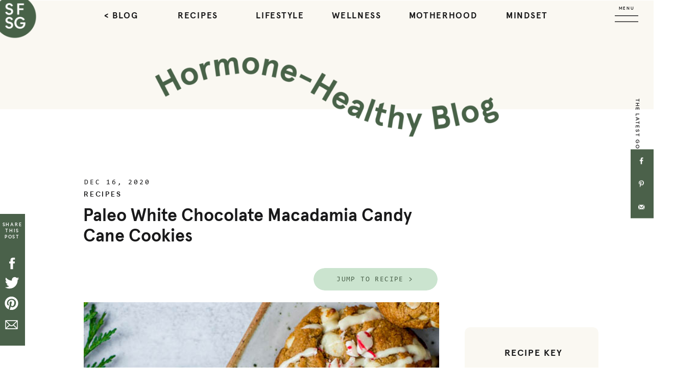

--- FILE ---
content_type: text/html; charset=UTF-8
request_url: https://sofreshnsogreen.com/recipes/white-chocolate-cookies/
body_size: 48960
content:
<!DOCTYPE html>
<html lang="en-US" class="d">
<head>
<link rel="stylesheet" type="text/css" href="//lib.showit.co/engine/2.6.2/showit.css" />
<meta name='robots' content='index, follow, max-image-preview:large, max-snippet:-1, max-video-preview:-1' />

	<!-- This site is optimized with the Yoast SEO Premium plugin v26.1 (Yoast SEO v26.1.1) - https://yoast.com/wordpress/plugins/seo/ -->
	<title>Paleo White Chocolate Macadamia Candy Cane Cookies &#187; So Fresh N So Green</title>
	<meta name="description" content="Everything you&#039;d want in a cookie (crispy on the outside, chewy + soft on the inside) while also gluten, dairy + grain-free." />
	<link rel="canonical" href="https://sofreshnsogreen.com/recipes/white-chocolate-cookies/" />
	<meta name="author" content="Lauren Chambers" />
	<meta name="twitter:label1" content="Written by" />
	<meta name="twitter:data1" content="Lauren Chambers" />
	<meta name="twitter:label2" content="Est. reading time" />
	<meta name="twitter:data2" content="1 minute" />
	<script type="application/ld+json" class="yoast-schema-graph">{"@context":"https://schema.org","@graph":[{"@type":"Article","@id":"https://sofreshnsogreen.com/recipes/white-chocolate-cookies/#article","isPartOf":{"@id":"https://sofreshnsogreen.com/recipes/white-chocolate-cookies/"},"author":{"name":"Lauren Chambers","@id":"https://sofreshnsogreen.com/#/schema/person/a3341ef79722b1714411e764e2572423"},"headline":"Paleo White Chocolate Macadamia Candy Cane Cookies","datePublished":"2020-12-16T23:29:27+00:00","dateModified":"2021-06-12T13:12:15+00:00","mainEntityOfPage":{"@id":"https://sofreshnsogreen.com/recipes/white-chocolate-cookies/"},"wordCount":199,"commentCount":0,"publisher":{"@id":"https://sofreshnsogreen.com/#/schema/person/a3341ef79722b1714411e764e2572423"},"image":{"@id":"https://sofreshnsogreen.com/recipes/white-chocolate-cookies/#primaryimage"},"thumbnailUrl":"https://sofreshnsogreen.com/wp-content/uploads/2020/12/wccookie2.jpg","keywords":["christmas cookies","cookies","dairy-free white chocolate cookies","gluten-free cookies","gluten-free dessert. grain-free dessert","grain-free cookies","healthy cookies","holiday recipes","paleo cookies","paleo white chocolate cookies","white chocolate","white chocolate macadamia"],"articleSection":["Dessert","Recipes"],"inLanguage":"en-US","potentialAction":[{"@type":"CommentAction","name":"Comment","target":["https://sofreshnsogreen.com/recipes/white-chocolate-cookies/#respond"]}]},{"@type":"WebPage","@id":"https://sofreshnsogreen.com/recipes/white-chocolate-cookies/","url":"https://sofreshnsogreen.com/recipes/white-chocolate-cookies/","name":"Paleo White Chocolate Macadamia Candy Cane Cookies &#187; So Fresh N So Green","isPartOf":{"@id":"https://sofreshnsogreen.com/#website"},"primaryImageOfPage":{"@id":"https://sofreshnsogreen.com/recipes/white-chocolate-cookies/#primaryimage"},"image":{"@id":"https://sofreshnsogreen.com/recipes/white-chocolate-cookies/#primaryimage"},"thumbnailUrl":"https://sofreshnsogreen.com/wp-content/uploads/2020/12/wccookie2.jpg","datePublished":"2020-12-16T23:29:27+00:00","dateModified":"2021-06-12T13:12:15+00:00","description":"Everything you'd want in a cookie (crispy on the outside, chewy + soft on the inside) while also gluten, dairy + grain-free.","breadcrumb":{"@id":"https://sofreshnsogreen.com/recipes/white-chocolate-cookies/#breadcrumb"},"inLanguage":"en-US","potentialAction":[{"@type":"ReadAction","target":["https://sofreshnsogreen.com/recipes/white-chocolate-cookies/"]}]},{"@type":"ImageObject","inLanguage":"en-US","@id":"https://sofreshnsogreen.com/recipes/white-chocolate-cookies/#primaryimage","url":"https://sofreshnsogreen.com/wp-content/uploads/2020/12/wccookie2.jpg","contentUrl":"https://sofreshnsogreen.com/wp-content/uploads/2020/12/wccookie2.jpg","width":1080,"height":718,"caption":"paleo white chocolate cookies"},{"@type":"BreadcrumbList","@id":"https://sofreshnsogreen.com/recipes/white-chocolate-cookies/#breadcrumb","itemListElement":[{"@type":"ListItem","position":1,"name":"Home","item":"https://sofreshnsogreen.com/"},{"@type":"ListItem","position":2,"name":"Blog","item":"https://sofreshnsogreen.com/blog/"},{"@type":"ListItem","position":3,"name":"Paleo White Chocolate Macadamia Candy Cane Cookies"}]},{"@type":"WebSite","@id":"https://sofreshnsogreen.com/#website","url":"https://sofreshnsogreen.com/","name":"So Fresh N So Green","description":"Hormone Health Coach Helping Optimize Your Health","publisher":{"@id":"https://sofreshnsogreen.com/#/schema/person/a3341ef79722b1714411e764e2572423"},"potentialAction":[{"@type":"SearchAction","target":{"@type":"EntryPoint","urlTemplate":"https://sofreshnsogreen.com/?s={search_term_string}"},"query-input":{"@type":"PropertyValueSpecification","valueRequired":true,"valueName":"search_term_string"}}],"inLanguage":"en-US"},{"@type":["Person","Organization"],"@id":"https://sofreshnsogreen.com/#/schema/person/a3341ef79722b1714411e764e2572423","name":"Lauren Chambers","image":{"@type":"ImageObject","inLanguage":"en-US","@id":"https://sofreshnsogreen.com/#/schema/person/image/","url":"https://sofreshnsogreen.com/wp-content/uploads/2021/08/sfnsg-initials.png","contentUrl":"https://sofreshnsogreen.com/wp-content/uploads/2021/08/sfnsg-initials.png","width":200,"height":194,"caption":"Lauren Chambers"},"logo":{"@id":"https://sofreshnsogreen.com/#/schema/person/image/"},"description":"Lauren Chambers is the Nutrition + Hormone Health Coach and Feel Good Food Blogger of sofreshnsogreen.com. She's on a mission to help you balance your hormones, boost your energy and improve your mood through food, so you can look and feel your best.","url":"https://sofreshnsogreen.com/author/lauren-krongmail-com/"}]}</script>
	<!-- / Yoast SEO Premium plugin. -->


<!-- Hubbub v.2.27.0 https://morehubbub.com/ -->
<meta property="og:locale" content="en_US" />
<meta property="og:type" content="article" />
<meta property="og:title" content="Paleo White Chocolate Macadamia Candy Cane Cookies" />
<meta property="og:description" content="Everything you&#039;d want in a cookie (crispy on the outside, chewy + soft on the inside) while also gluten, dairy + grain-free." />
<meta property="og:url" content="https://sofreshnsogreen.com/recipes/white-chocolate-cookies/" />
<meta property="og:site_name" content="So Fresh N So Green" />
<meta property="og:updated_time" content="2021-06-12T06:12:15+00:00" />
<meta property="article:published_time" content="2020-12-16T15:29:27+00:00" />
<meta property="article:modified_time" content="2021-06-12T06:12:15+00:00" />
<meta name="twitter:card" content="summary_large_image" />
<meta name="twitter:title" content="Paleo White Chocolate Macadamia Candy Cane Cookies" />
<meta name="twitter:description" content="Everything you&#039;d want in a cookie (crispy on the outside, chewy + soft on the inside) while also gluten, dairy + grain-free." />
<meta class="flipboard-article" content="Everything you&#039;d want in a cookie (crispy on the outside, chewy + soft on the inside) while also gluten, dairy + grain-free." />
<meta property="og:image" content="https://sofreshnsogreen.com/wp-content/uploads/2020/12/wccookie2.jpg" />
<meta name="twitter:image" content="https://sofreshnsogreen.com/wp-content/uploads/2020/12/wccookie2.jpg" />
<meta property="og:image:width" content="1080" />
<meta property="og:image:height" content="718" />
<!-- Hubbub v.2.27.0 https://morehubbub.com/ -->
<link rel='dns-prefetch' href='//scripts.mediavine.com' />
<link rel='dns-prefetch' href='//use.fontawesome.com' />
<link rel="alternate" type="application/rss+xml" title="So Fresh N So Green &raquo; Feed" href="https://sofreshnsogreen.com/feed/" />
<link rel="alternate" type="application/rss+xml" title="So Fresh N So Green &raquo; Comments Feed" href="https://sofreshnsogreen.com/comments/feed/" />
<link rel="alternate" type="application/rss+xml" title="So Fresh N So Green &raquo; Paleo White Chocolate Macadamia Candy Cane Cookies Comments Feed" href="https://sofreshnsogreen.com/recipes/white-chocolate-cookies/feed/" />
<script type="text/javascript">
/* <![CDATA[ */
window._wpemojiSettings = {"baseUrl":"https:\/\/s.w.org\/images\/core\/emoji\/16.0.1\/72x72\/","ext":".png","svgUrl":"https:\/\/s.w.org\/images\/core\/emoji\/16.0.1\/svg\/","svgExt":".svg","source":{"concatemoji":"https:\/\/sofreshnsogreen.com\/wp-includes\/js\/wp-emoji-release.min.js?ver=6.8.3"}};
/*! This file is auto-generated */
!function(s,n){var o,i,e;function c(e){try{var t={supportTests:e,timestamp:(new Date).valueOf()};sessionStorage.setItem(o,JSON.stringify(t))}catch(e){}}function p(e,t,n){e.clearRect(0,0,e.canvas.width,e.canvas.height),e.fillText(t,0,0);var t=new Uint32Array(e.getImageData(0,0,e.canvas.width,e.canvas.height).data),a=(e.clearRect(0,0,e.canvas.width,e.canvas.height),e.fillText(n,0,0),new Uint32Array(e.getImageData(0,0,e.canvas.width,e.canvas.height).data));return t.every(function(e,t){return e===a[t]})}function u(e,t){e.clearRect(0,0,e.canvas.width,e.canvas.height),e.fillText(t,0,0);for(var n=e.getImageData(16,16,1,1),a=0;a<n.data.length;a++)if(0!==n.data[a])return!1;return!0}function f(e,t,n,a){switch(t){case"flag":return n(e,"\ud83c\udff3\ufe0f\u200d\u26a7\ufe0f","\ud83c\udff3\ufe0f\u200b\u26a7\ufe0f")?!1:!n(e,"\ud83c\udde8\ud83c\uddf6","\ud83c\udde8\u200b\ud83c\uddf6")&&!n(e,"\ud83c\udff4\udb40\udc67\udb40\udc62\udb40\udc65\udb40\udc6e\udb40\udc67\udb40\udc7f","\ud83c\udff4\u200b\udb40\udc67\u200b\udb40\udc62\u200b\udb40\udc65\u200b\udb40\udc6e\u200b\udb40\udc67\u200b\udb40\udc7f");case"emoji":return!a(e,"\ud83e\udedf")}return!1}function g(e,t,n,a){var r="undefined"!=typeof WorkerGlobalScope&&self instanceof WorkerGlobalScope?new OffscreenCanvas(300,150):s.createElement("canvas"),o=r.getContext("2d",{willReadFrequently:!0}),i=(o.textBaseline="top",o.font="600 32px Arial",{});return e.forEach(function(e){i[e]=t(o,e,n,a)}),i}function t(e){var t=s.createElement("script");t.src=e,t.defer=!0,s.head.appendChild(t)}"undefined"!=typeof Promise&&(o="wpEmojiSettingsSupports",i=["flag","emoji"],n.supports={everything:!0,everythingExceptFlag:!0},e=new Promise(function(e){s.addEventListener("DOMContentLoaded",e,{once:!0})}),new Promise(function(t){var n=function(){try{var e=JSON.parse(sessionStorage.getItem(o));if("object"==typeof e&&"number"==typeof e.timestamp&&(new Date).valueOf()<e.timestamp+604800&&"object"==typeof e.supportTests)return e.supportTests}catch(e){}return null}();if(!n){if("undefined"!=typeof Worker&&"undefined"!=typeof OffscreenCanvas&&"undefined"!=typeof URL&&URL.createObjectURL&&"undefined"!=typeof Blob)try{var e="postMessage("+g.toString()+"("+[JSON.stringify(i),f.toString(),p.toString(),u.toString()].join(",")+"));",a=new Blob([e],{type:"text/javascript"}),r=new Worker(URL.createObjectURL(a),{name:"wpTestEmojiSupports"});return void(r.onmessage=function(e){c(n=e.data),r.terminate(),t(n)})}catch(e){}c(n=g(i,f,p,u))}t(n)}).then(function(e){for(var t in e)n.supports[t]=e[t],n.supports.everything=n.supports.everything&&n.supports[t],"flag"!==t&&(n.supports.everythingExceptFlag=n.supports.everythingExceptFlag&&n.supports[t]);n.supports.everythingExceptFlag=n.supports.everythingExceptFlag&&!n.supports.flag,n.DOMReady=!1,n.readyCallback=function(){n.DOMReady=!0}}).then(function(){return e}).then(function(){var e;n.supports.everything||(n.readyCallback(),(e=n.source||{}).concatemoji?t(e.concatemoji):e.wpemoji&&e.twemoji&&(t(e.twemoji),t(e.wpemoji)))}))}((window,document),window._wpemojiSettings);
/* ]]> */
</script>
<style id='wp-emoji-styles-inline-css' type='text/css'>

	img.wp-smiley, img.emoji {
		display: inline !important;
		border: none !important;
		box-shadow: none !important;
		height: 1em !important;
		width: 1em !important;
		margin: 0 0.07em !important;
		vertical-align: -0.1em !important;
		background: none !important;
		padding: 0 !important;
	}
</style>
<link rel='stylesheet' id='wp-block-library-css' href='https://sofreshnsogreen.com/wp-includes/css/dist/block-library/style.min.css?ver=6.8.3' type='text/css' media='all' />
<style id='classic-theme-styles-inline-css' type='text/css'>
/*! This file is auto-generated */
.wp-block-button__link{color:#fff;background-color:#32373c;border-radius:9999px;box-shadow:none;text-decoration:none;padding:calc(.667em + 2px) calc(1.333em + 2px);font-size:1.125em}.wp-block-file__button{background:#32373c;color:#fff;text-decoration:none}
</style>
<style id='pdfemb-pdf-embedder-viewer-style-inline-css' type='text/css'>
.wp-block-pdfemb-pdf-embedder-viewer{max-width:none}

</style>
<style id='global-styles-inline-css' type='text/css'>
:root{--wp--preset--aspect-ratio--square: 1;--wp--preset--aspect-ratio--4-3: 4/3;--wp--preset--aspect-ratio--3-4: 3/4;--wp--preset--aspect-ratio--3-2: 3/2;--wp--preset--aspect-ratio--2-3: 2/3;--wp--preset--aspect-ratio--16-9: 16/9;--wp--preset--aspect-ratio--9-16: 9/16;--wp--preset--color--black: #000000;--wp--preset--color--cyan-bluish-gray: #abb8c3;--wp--preset--color--white: #ffffff;--wp--preset--color--pale-pink: #f78da7;--wp--preset--color--vivid-red: #cf2e2e;--wp--preset--color--luminous-vivid-orange: #ff6900;--wp--preset--color--luminous-vivid-amber: #fcb900;--wp--preset--color--light-green-cyan: #7bdcb5;--wp--preset--color--vivid-green-cyan: #00d084;--wp--preset--color--pale-cyan-blue: #8ed1fc;--wp--preset--color--vivid-cyan-blue: #0693e3;--wp--preset--color--vivid-purple: #9b51e0;--wp--preset--gradient--vivid-cyan-blue-to-vivid-purple: linear-gradient(135deg,rgba(6,147,227,1) 0%,rgb(155,81,224) 100%);--wp--preset--gradient--light-green-cyan-to-vivid-green-cyan: linear-gradient(135deg,rgb(122,220,180) 0%,rgb(0,208,130) 100%);--wp--preset--gradient--luminous-vivid-amber-to-luminous-vivid-orange: linear-gradient(135deg,rgba(252,185,0,1) 0%,rgba(255,105,0,1) 100%);--wp--preset--gradient--luminous-vivid-orange-to-vivid-red: linear-gradient(135deg,rgba(255,105,0,1) 0%,rgb(207,46,46) 100%);--wp--preset--gradient--very-light-gray-to-cyan-bluish-gray: linear-gradient(135deg,rgb(238,238,238) 0%,rgb(169,184,195) 100%);--wp--preset--gradient--cool-to-warm-spectrum: linear-gradient(135deg,rgb(74,234,220) 0%,rgb(151,120,209) 20%,rgb(207,42,186) 40%,rgb(238,44,130) 60%,rgb(251,105,98) 80%,rgb(254,248,76) 100%);--wp--preset--gradient--blush-light-purple: linear-gradient(135deg,rgb(255,206,236) 0%,rgb(152,150,240) 100%);--wp--preset--gradient--blush-bordeaux: linear-gradient(135deg,rgb(254,205,165) 0%,rgb(254,45,45) 50%,rgb(107,0,62) 100%);--wp--preset--gradient--luminous-dusk: linear-gradient(135deg,rgb(255,203,112) 0%,rgb(199,81,192) 50%,rgb(65,88,208) 100%);--wp--preset--gradient--pale-ocean: linear-gradient(135deg,rgb(255,245,203) 0%,rgb(182,227,212) 50%,rgb(51,167,181) 100%);--wp--preset--gradient--electric-grass: linear-gradient(135deg,rgb(202,248,128) 0%,rgb(113,206,126) 100%);--wp--preset--gradient--midnight: linear-gradient(135deg,rgb(2,3,129) 0%,rgb(40,116,252) 100%);--wp--preset--font-size--small: 13px;--wp--preset--font-size--medium: 20px;--wp--preset--font-size--large: 36px;--wp--preset--font-size--x-large: 42px;--wp--preset--spacing--20: 0.44rem;--wp--preset--spacing--30: 0.67rem;--wp--preset--spacing--40: 1rem;--wp--preset--spacing--50: 1.5rem;--wp--preset--spacing--60: 2.25rem;--wp--preset--spacing--70: 3.38rem;--wp--preset--spacing--80: 5.06rem;--wp--preset--shadow--natural: 6px 6px 9px rgba(0, 0, 0, 0.2);--wp--preset--shadow--deep: 12px 12px 50px rgba(0, 0, 0, 0.4);--wp--preset--shadow--sharp: 6px 6px 0px rgba(0, 0, 0, 0.2);--wp--preset--shadow--outlined: 6px 6px 0px -3px rgba(255, 255, 255, 1), 6px 6px rgba(0, 0, 0, 1);--wp--preset--shadow--crisp: 6px 6px 0px rgba(0, 0, 0, 1);}:where(.is-layout-flex){gap: 0.5em;}:where(.is-layout-grid){gap: 0.5em;}body .is-layout-flex{display: flex;}.is-layout-flex{flex-wrap: wrap;align-items: center;}.is-layout-flex > :is(*, div){margin: 0;}body .is-layout-grid{display: grid;}.is-layout-grid > :is(*, div){margin: 0;}:where(.wp-block-columns.is-layout-flex){gap: 2em;}:where(.wp-block-columns.is-layout-grid){gap: 2em;}:where(.wp-block-post-template.is-layout-flex){gap: 1.25em;}:where(.wp-block-post-template.is-layout-grid){gap: 1.25em;}.has-black-color{color: var(--wp--preset--color--black) !important;}.has-cyan-bluish-gray-color{color: var(--wp--preset--color--cyan-bluish-gray) !important;}.has-white-color{color: var(--wp--preset--color--white) !important;}.has-pale-pink-color{color: var(--wp--preset--color--pale-pink) !important;}.has-vivid-red-color{color: var(--wp--preset--color--vivid-red) !important;}.has-luminous-vivid-orange-color{color: var(--wp--preset--color--luminous-vivid-orange) !important;}.has-luminous-vivid-amber-color{color: var(--wp--preset--color--luminous-vivid-amber) !important;}.has-light-green-cyan-color{color: var(--wp--preset--color--light-green-cyan) !important;}.has-vivid-green-cyan-color{color: var(--wp--preset--color--vivid-green-cyan) !important;}.has-pale-cyan-blue-color{color: var(--wp--preset--color--pale-cyan-blue) !important;}.has-vivid-cyan-blue-color{color: var(--wp--preset--color--vivid-cyan-blue) !important;}.has-vivid-purple-color{color: var(--wp--preset--color--vivid-purple) !important;}.has-black-background-color{background-color: var(--wp--preset--color--black) !important;}.has-cyan-bluish-gray-background-color{background-color: var(--wp--preset--color--cyan-bluish-gray) !important;}.has-white-background-color{background-color: var(--wp--preset--color--white) !important;}.has-pale-pink-background-color{background-color: var(--wp--preset--color--pale-pink) !important;}.has-vivid-red-background-color{background-color: var(--wp--preset--color--vivid-red) !important;}.has-luminous-vivid-orange-background-color{background-color: var(--wp--preset--color--luminous-vivid-orange) !important;}.has-luminous-vivid-amber-background-color{background-color: var(--wp--preset--color--luminous-vivid-amber) !important;}.has-light-green-cyan-background-color{background-color: var(--wp--preset--color--light-green-cyan) !important;}.has-vivid-green-cyan-background-color{background-color: var(--wp--preset--color--vivid-green-cyan) !important;}.has-pale-cyan-blue-background-color{background-color: var(--wp--preset--color--pale-cyan-blue) !important;}.has-vivid-cyan-blue-background-color{background-color: var(--wp--preset--color--vivid-cyan-blue) !important;}.has-vivid-purple-background-color{background-color: var(--wp--preset--color--vivid-purple) !important;}.has-black-border-color{border-color: var(--wp--preset--color--black) !important;}.has-cyan-bluish-gray-border-color{border-color: var(--wp--preset--color--cyan-bluish-gray) !important;}.has-white-border-color{border-color: var(--wp--preset--color--white) !important;}.has-pale-pink-border-color{border-color: var(--wp--preset--color--pale-pink) !important;}.has-vivid-red-border-color{border-color: var(--wp--preset--color--vivid-red) !important;}.has-luminous-vivid-orange-border-color{border-color: var(--wp--preset--color--luminous-vivid-orange) !important;}.has-luminous-vivid-amber-border-color{border-color: var(--wp--preset--color--luminous-vivid-amber) !important;}.has-light-green-cyan-border-color{border-color: var(--wp--preset--color--light-green-cyan) !important;}.has-vivid-green-cyan-border-color{border-color: var(--wp--preset--color--vivid-green-cyan) !important;}.has-pale-cyan-blue-border-color{border-color: var(--wp--preset--color--pale-cyan-blue) !important;}.has-vivid-cyan-blue-border-color{border-color: var(--wp--preset--color--vivid-cyan-blue) !important;}.has-vivid-purple-border-color{border-color: var(--wp--preset--color--vivid-purple) !important;}.has-vivid-cyan-blue-to-vivid-purple-gradient-background{background: var(--wp--preset--gradient--vivid-cyan-blue-to-vivid-purple) !important;}.has-light-green-cyan-to-vivid-green-cyan-gradient-background{background: var(--wp--preset--gradient--light-green-cyan-to-vivid-green-cyan) !important;}.has-luminous-vivid-amber-to-luminous-vivid-orange-gradient-background{background: var(--wp--preset--gradient--luminous-vivid-amber-to-luminous-vivid-orange) !important;}.has-luminous-vivid-orange-to-vivid-red-gradient-background{background: var(--wp--preset--gradient--luminous-vivid-orange-to-vivid-red) !important;}.has-very-light-gray-to-cyan-bluish-gray-gradient-background{background: var(--wp--preset--gradient--very-light-gray-to-cyan-bluish-gray) !important;}.has-cool-to-warm-spectrum-gradient-background{background: var(--wp--preset--gradient--cool-to-warm-spectrum) !important;}.has-blush-light-purple-gradient-background{background: var(--wp--preset--gradient--blush-light-purple) !important;}.has-blush-bordeaux-gradient-background{background: var(--wp--preset--gradient--blush-bordeaux) !important;}.has-luminous-dusk-gradient-background{background: var(--wp--preset--gradient--luminous-dusk) !important;}.has-pale-ocean-gradient-background{background: var(--wp--preset--gradient--pale-ocean) !important;}.has-electric-grass-gradient-background{background: var(--wp--preset--gradient--electric-grass) !important;}.has-midnight-gradient-background{background: var(--wp--preset--gradient--midnight) !important;}.has-small-font-size{font-size: var(--wp--preset--font-size--small) !important;}.has-medium-font-size{font-size: var(--wp--preset--font-size--medium) !important;}.has-large-font-size{font-size: var(--wp--preset--font-size--large) !important;}.has-x-large-font-size{font-size: var(--wp--preset--font-size--x-large) !important;}
:where(.wp-block-post-template.is-layout-flex){gap: 1.25em;}:where(.wp-block-post-template.is-layout-grid){gap: 1.25em;}
:where(.wp-block-columns.is-layout-flex){gap: 2em;}:where(.wp-block-columns.is-layout-grid){gap: 2em;}
:root :where(.wp-block-pullquote){font-size: 1.5em;line-height: 1.6;}
</style>
<link rel='stylesheet' id='contact-form-7-css' href='https://sofreshnsogreen.com/wp-content/plugins/contact-form-7/includes/css/styles.css?ver=6.1.2' type='text/css' media='all' />
<link rel='stylesheet' id='jpibfi-style-css' href='https://sofreshnsogreen.com/wp-content/plugins/jquery-pin-it-button-for-images/css/client.css?ver=3.0.6' type='text/css' media='all' />
<link rel='stylesheet' id='woocommerce-layout-css' href='https://sofreshnsogreen.com/wp-content/plugins/woocommerce/assets/css/woocommerce-layout.css?ver=10.4.3' type='text/css' media='all' />
<link rel='stylesheet' id='woocommerce-smallscreen-css' href='https://sofreshnsogreen.com/wp-content/plugins/woocommerce/assets/css/woocommerce-smallscreen.css?ver=10.4.3' type='text/css' media='only screen and (max-width: 768px)' />
<link rel='stylesheet' id='woocommerce-general-css' href='https://sofreshnsogreen.com/wp-content/plugins/woocommerce/assets/css/woocommerce.css?ver=10.4.3' type='text/css' media='all' />
<style id='woocommerce-inline-inline-css' type='text/css'>
.woocommerce form .form-row .required { visibility: visible; }
</style>
<link rel='stylesheet' id='mr-frontend-style-css' href='https://sofreshnsogreen.com/wp-content/plugins/multi-rating/assets/css/frontend.css?ver=6.8.3' type='text/css' media='all' />
<style id='mr-frontend-style-inline-css' type='text/css'>
		.mr-star-hover {
			color: #4a614a !important;
		}
		.mr-star-full, .mr-star-half, .mr-star-empty {
			color: #4a614a;
		}
		.mr-error {
			color: #EC6464;
		}
		
</style>
<link rel='stylesheet' id='font-awesome-css' href='https://use.fontawesome.com/releases/v5.13.0/css/all.css?ver=6.8.3' type='text/css' media='all' />
<link rel='stylesheet' id='wc-memberships-frontend-css' href='https://sofreshnsogreen.com/wp-content/plugins/woocommerce-memberships/assets/css/frontend/wc-memberships-frontend.min.css?ver=1.13.0' type='text/css' media='all' />
<link rel='stylesheet' id='dpsp-frontend-style-pro-css' href='https://sofreshnsogreen.com/wp-content/plugins/social-pug/assets/dist/style-frontend-pro.css?ver=2.27.0' type='text/css' media='all' />
<style id='dpsp-frontend-style-pro-inline-css' type='text/css'>

			@media screen and ( max-width : 720px ) {
				aside#dpsp-floating-sidebar.dpsp-hide-on-mobile.opened {
					display: none;
				}
			}
			
					.dpsp-button-style-1 .dpsp-networks-btns-sidebar.dpsp-networks-btns-wrapper .dpsp-network-btn {
					--customNetworkColor: #4b614a;
					--customNetworkHoverColor: #4b614a;
					background: #4b614a;
					border-color: #4b614a;
					}
					.dpsp-button-style-1 .dpsp-networks-btns-sidebar.dpsp-networks-btns-wrapper .dpsp-network-btn:hover,
					.dpsp-button-style-1 .dpsp-networks-btns-sidebar.dpsp-networks-btns-wrapper .dpsp-network-btn:focus {
					border-color: #4b614a !important;
					background: #4b614a !important;
			}.dpsp-networks-btns-wrapper.dpsp-networks-btns-sidebar .dpsp-network-btn {--networkHover: rgba(75, 97, 74, 0.4); --networkAccent: rgba(75, 97, 74, 1);}
			@media screen and ( max-width : 720px ) {
				aside#dpsp-floating-sidebar.dpsp-hide-on-mobile.opened {
					display: none;
				}
			}
			
					.dpsp-button-style-1 .dpsp-networks-btns-sidebar.dpsp-networks-btns-wrapper .dpsp-network-btn {
					--customNetworkColor: #4b614a;
					--customNetworkHoverColor: #4b614a;
					background: #4b614a;
					border-color: #4b614a;
					}
					.dpsp-button-style-1 .dpsp-networks-btns-sidebar.dpsp-networks-btns-wrapper .dpsp-network-btn:hover,
					.dpsp-button-style-1 .dpsp-networks-btns-sidebar.dpsp-networks-btns-wrapper .dpsp-network-btn:focus {
					border-color: #4b614a !important;
					background: #4b614a !important;
			}.dpsp-networks-btns-wrapper.dpsp-networks-btns-sidebar .dpsp-network-btn {--networkHover: rgba(75, 97, 74, 0.4); --networkAccent: rgba(75, 97, 74, 1);}
</style>
<link rel='stylesheet' id='pub-style-css' href='https://sofreshnsogreen.com/wp-content/themes/showit/pubs/6lm7u5_nra-jujdbuztnpa/20251202014955Sg34kre/assets/pub.css?ver=1764640210' type='text/css' media='all' />
<script type="text/javascript" src="https://sofreshnsogreen.com/wp-includes/js/jquery/jquery.min.js?ver=3.7.1" id="jquery-core-js"></script>
<script type="text/javascript" id="jquery-core-js-after">
/* <![CDATA[ */
$ = jQuery;
/* ]]> */
</script>
<script type="text/javascript" src="https://sofreshnsogreen.com/wp-includes/js/jquery/jquery-migrate.min.js?ver=3.4.1" id="jquery-migrate-js"></script>
<script type="text/javascript" async="async" fetchpriority="high" data-noptimize="1" data-cfasync="false" src="https://scripts.mediavine.com/tags/so-fresh-n-so-green.js?ver=6.8.3" id="mv-script-wrapper-js"></script>
<script type="text/javascript" src="https://sofreshnsogreen.com/wp-content/plugins/woocommerce/assets/js/jquery-blockui/jquery.blockUI.min.js?ver=2.7.0-wc.10.4.3" id="wc-jquery-blockui-js" data-wp-strategy="defer"></script>
<script type="text/javascript" id="wc-add-to-cart-js-extra">
/* <![CDATA[ */
var wc_add_to_cart_params = {"ajax_url":"\/wp-admin\/admin-ajax.php","wc_ajax_url":"\/?wc-ajax=%%endpoint%%","i18n_view_cart":"View cart","cart_url":"https:\/\/sofreshnsogreen.com\/cart\/","is_cart":"","cart_redirect_after_add":"yes"};
/* ]]> */
</script>
<script type="text/javascript" src="https://sofreshnsogreen.com/wp-content/plugins/woocommerce/assets/js/frontend/add-to-cart.min.js?ver=10.4.3" id="wc-add-to-cart-js" data-wp-strategy="defer"></script>
<script type="text/javascript" src="https://sofreshnsogreen.com/wp-content/plugins/woocommerce/assets/js/js-cookie/js.cookie.min.js?ver=2.1.4-wc.10.4.3" id="wc-js-cookie-js" defer="defer" data-wp-strategy="defer"></script>
<script type="text/javascript" id="woocommerce-js-extra">
/* <![CDATA[ */
var woocommerce_params = {"ajax_url":"\/wp-admin\/admin-ajax.php","wc_ajax_url":"\/?wc-ajax=%%endpoint%%","i18n_password_show":"Show password","i18n_password_hide":"Hide password"};
/* ]]> */
</script>
<script type="text/javascript" src="https://sofreshnsogreen.com/wp-content/plugins/woocommerce/assets/js/frontend/woocommerce.min.js?ver=10.4.3" id="woocommerce-js" defer="defer" data-wp-strategy="defer"></script>
<script type="text/javascript" src="https://sofreshnsogreen.com/wp-content/plugins/js_composer/assets/js/vendors/woocommerce-add-to-cart.js?ver=6.5.0" id="vc_woocommerce-add-to-cart-js-js"></script>
<script type="text/javascript" src="https://sofreshnsogreen.com/wp-content/themes/showit/pubs/6lm7u5_nra-jujdbuztnpa/20251202014955Sg34kre/assets/pub.js?ver=1764640210" id="pub-script-js"></script>
<link rel="https://api.w.org/" href="https://sofreshnsogreen.com/wp-json/" /><link rel="alternate" title="JSON" type="application/json" href="https://sofreshnsogreen.com/wp-json/wp/v2/posts/13862" /><link rel="EditURI" type="application/rsd+xml" title="RSD" href="https://sofreshnsogreen.com/xmlrpc.php?rsd" />
<link rel='shortlink' href='https://sofreshnsogreen.com/?p=13862' />
<link rel="alternate" title="oEmbed (JSON)" type="application/json+oembed" href="https://sofreshnsogreen.com/wp-json/oembed/1.0/embed?url=https%3A%2F%2Fsofreshnsogreen.com%2Frecipes%2Fwhite-chocolate-cookies%2F" />
<link rel="alternate" title="oEmbed (XML)" type="text/xml+oembed" href="https://sofreshnsogreen.com/wp-json/oembed/1.0/embed?url=https%3A%2F%2Fsofreshnsogreen.com%2Frecipes%2Fwhite-chocolate-cookies%2F&#038;format=xml" />
<meta name="p:domain_verify" content="83687773b0c5aebb844922e1a7246384"/>
<meta http-equiv="Content-Security-Policy" content="block-all-mixed-content" /><style type="text/css">
	a.pinit-button.custom span {
	background-image: url("https://sofreshnsogreen.com/wp-content/uploads/2021/06/SFNSG-pin-th.png");	}

	.pinit-hover {
		opacity: 0.8 !important;
		filter: alpha(opacity=80) !important;
	}
	a.pinit-button {
	border-bottom: 0 !important;
	box-shadow: none !important;
	margin-bottom: 0 !important;
}
a.pinit-button::after {
    display: none;
}</style>
			<script src="https://cdn.jsdelivr.net/npm/sweetalert2@11.0.17/dist/sweetalert2.all.min.js"></script>
	
	<!-- Google tag (gtag.js) -->
	<!-- Needs to remove it from here and add into showit after mediavine switch from old GA to GA4--> 
	<script async src="https://www.googletagmanager.com/gtag/js?id=G-2RV9X54YBS"></script>
	<script>
	  window.dataLayer = window.dataLayer || [];
	  function gtag(){dataLayer.push(arguments);}
	  gtag('js', new Date());

	  gtag('config', 'G-2RV9X54YBS');
	</script>
	<script>
	$(document).ready(function(){
		
		console.log("script ready to rock" );
		/********* removinf all empty and &nbsp p tags from post content *****/
		$('.sie-post-meta_4-text p').each(function() {
			var $p = $(this),
				txt = $p.html();
			if (txt=='&nbsp;') {
				$p.remove();   
			}
		});
		/*$('.sie-post-meta_4-text p').filter(function(){
			return !$.trim($(this).text());
		}).remove();*/
		
		/************* comment section ******************/
		$('.sie-comments_0').on("click", "nav", function (e){
			e.preventDefault();
			var form = document.getElementById("comments-form");
			var list = document.getElementById("comments-list");
			if (list.style.display === "block") {
				list.style.display = "none";
				form.style.display = "block";
			}else{					
				
				if (form.style.display === "block") {
					form.style.display = "none";
				} else {
					form.style.display = "block";
				}
			}
					
		})
		
		$('nav.se-t.sie-comments_view-1_0-text').on("click", "a", function (e){
			e.preventDefault();
				try{
					var list = document.getElementById("comments-list");
					var form = document.getElementById("comments-form");
					if (list.style.display === "block") {
						list.style.display = "none";
						form.style.display = "none";
					} else {
						list.style.display = "block";
						form.style.display = "block";
					}
					
				} catch (error) {
					console.log(error);
				}
  
		})
		/*******************************************************************/
		
		$(".sie-quiz-info_3").on("click", ".se-bd", function (e) {
			e.preventDefault();
			console.log(">>>");
		});
		
		/***** Used to remove empty comment section if post has no comment   *****/
		// Find all the .label-promotion <spans>
		const labelPromotions = document.querySelectorAll('.sib-comments-list');

		// Loop through them... 
		for (labelPromotion of labelPromotions) {

			  let strong = labelPromotion.querySelectorAll('div.si-element-comment-text')[0];
			  console.log(strong);
			  // ... checking if each has an empty <strong> 
			  console.log(strong.textContent + " contecttt");
			  if (strong.textContent.trim() == "") {
				console.log("inner");
				// If it does, add to to the <span> the class .is-empty
				labelPromotion.classList.add('is-empty');
			  }else{
				  labelPromotion.classList.add('not-empty');
			  }
		}
		
		
		/*$('#div#wc-stripe-payment-request-button iframe')
		   .contents()
		   .find("button.PaymentRequestButton.PaymentRequestButton--dark.baseline-offset")
		   .css({"background-color": "yellow"});*/
   
		/***********************************************************************/
	
	});
	

	
	
	async function openEmailPopup(postID){		
		
		const { value: formValues } = 
					await Swal.fire({
						title: 'Get Recipe Via Email',
						showLoaderOnConfirm: true,
						html: '<form class="recipe-mail-form"><div class="form-group"><input id="email" class="email form-control" name="email" placeholder="Enter your email"></div></form>',						
						showCloseButton: true,
						showCancelButton: true,
						confirmButtonText: 'Get Recipe',
						confirmButtonAriaLabel: 'Get Recipe',
						cancelButtonText: 'Cancel',
						cancelButtonAriaLabel: 'Cancel',
						preConfirm: () => {
							var email = document.getElementById('email').value;
							var regEx = /^[+]?\d+$/;
							if(email == ""){
								Swal.showValidationMessage(`Please fill email!`);
							}else if(!/^[a-zA-Z0-9.!#$%&'*+/=?^_`{|}~-]+@[a-zA-Z0-9-]+(?:\.[a-zA-Z0-9-]+)*$/.test(email)){
								Swal.showValidationMessage(`Please enter a valid email address`);
							}
							return {"email" : email};							
						}
					});
					
					if(formValues !== undefined){
						formValues.postID = postID;
						createPDFAndSEndEmail(formValues);
					}
	}
	
	function createPDFAndSEndEmail(data){
		console.log(data);
		$('img#loader-img').show();
		var xmlhttp = new XMLHttpRequest();
		xmlhttp.onreadystatechange = function() {
		  if (this.readyState == 4 && this.status == 200) {
			  console.log(this);
			  var data = JSON.parse(this.response);
			  console.log(data);
			  if(data.status === "success"){
				  Swal.fire(
					  'Email Sent!',
					  data.message,
					  'success'
					)
			  }else{
				  Swal.fire(
					  'Error',
					  data.message,
					  'error'
					)
			  }
			  $('img#loader-img').hide();
			  
		  }
		};
	    xmlhttp.open("POST", "https://sofreshnsogreen.com/wp-admin/admin-ajax.php"+ "?action=sendRecipeViaEmail&email="+data.email+"&postID="+data.postID, true);   
		//xmlhttp.setRequestHeader("Content-Type", "application/x-www-form-urlencoded");		
	    xmlhttp.send(0);
	}
	
	function downloadPDF(postID){		
		var xmlhttp = new XMLHttpRequest();
		xmlhttp.onreadystatechange = function() {
		  if (this.readyState == 4 && this.status == 200) {
			  //console.log(this);
			  console.log(this.responseText);
			  if(this.responseText.indexOf('.pdf')){
				window.open("https://sofreshnsogreen.com"+this.responseText, "_blank");
			  }
		  }
		};
	    xmlhttp.open("GET", "https://sofreshnsogreen.com/wp-admin/admin-ajax.php"+ "?action=createRecipePDF&postID="+postID, true);    
	    xmlhttp.send(0);	
	}
  </script>
  	<noscript><style>.woocommerce-product-gallery{ opacity: 1 !important; }</style></noscript>
	
<!-- Meta Pixel Code -->
<script type='text/javascript'>
!function(f,b,e,v,n,t,s){if(f.fbq)return;n=f.fbq=function(){n.callMethod?
n.callMethod.apply(n,arguments):n.queue.push(arguments)};if(!f._fbq)f._fbq=n;
n.push=n;n.loaded=!0;n.version='2.0';n.queue=[];t=b.createElement(e);t.async=!0;
t.src=v;s=b.getElementsByTagName(e)[0];s.parentNode.insertBefore(t,s)}(window,
document,'script','https://connect.facebook.net/en_US/fbevents.js');
</script>
<!-- End Meta Pixel Code -->
<script type='text/javascript'>var url = window.location.origin + '?ob=open-bridge';
            fbq('set', 'openbridge', '2338296739756254', url);
fbq('init', '2338296739756254', {}, {
    "agent": "wordpress-6.8.3-4.1.5"
})</script><script type='text/javascript'>
    fbq('track', 'PageView', []);
  </script><meta name="hubbub-info" description="Hubbub Pro 2.27.0"><meta name="generator" content="Powered by WPBakery Page Builder - drag and drop page builder for WordPress."/>
<link rel="icon" href="https://sofreshnsogreen.com/wp-content/uploads/2021/08/cropped-sfnsg-initials-32x32.png" sizes="32x32" />
<link rel="icon" href="https://sofreshnsogreen.com/wp-content/uploads/2021/08/cropped-sfnsg-initials-192x192.png" sizes="192x192" />
<link rel="apple-touch-icon" href="https://sofreshnsogreen.com/wp-content/uploads/2021/08/cropped-sfnsg-initials-180x180.png" />
<meta name="msapplication-TileImage" content="https://sofreshnsogreen.com/wp-content/uploads/2021/08/cropped-sfnsg-initials-270x270.png" />
		<style type="text/css" id="wp-custom-css">
			body.post-template-default.single.single-post {
    overflow-x: hidden;
    overflow-y: visible;
}

.d .st-d-title .circle-content {
    font-size: 20px!important;
    font-family: 'Cereal';
}

input#reg_email, input#password {
    border: 1px solid #bcbcbc;
}

.woocommerce form .form-row input.input-text, .woocommerce form .form-row textarea {
    line-height: inherit;
}

div#bottom-footer-1 {
    max-width: 100%;
    width: 100%;
    overflow: hidden;
}
button.Quiz_togle_btn {
    width: 50%;
    height: 75px;
    border-radius: 20px;
    background-color: rgba(231,141,119,1);
    border: none;
    color: rgba(255,255,255,1);
    line-height: 1.5;
    letter-spacing: 0.1em;
    text-align: center;
    font-family: 'Consolas';
    font-weight: 400;
    font-style: normal;
		cursor: pointer;
}


.d .sib-sidebar {
    height: 1px!important;
}

.m div#open-menu {
    position: fixed;
    top: 0;
}
.sie-post-meta_4 a {
    color: rgba(231,141,119,1)!important;
}

.d .sie-post-meta_4.se .st-d-subheading, .d .sie-post-meta_4.se .se-wpt h3 {
font-size: 20px;
}
button.PaymentRequestButton.PaymentRequestButton--dark.baseline-offset, .wc-proceed-to-checkout a.checkout-button.button, .wc-proceed-to-checkout a.checkout-button.button:hover {
    background: rgba(203,228,207,1);
}

div#comments-list.is-empty {
    display: none!important;
}

.swal2-styled.swal2-confirm {
    background-color: rgba(203,228,207,1)!important;
}
.swal2-styled.swal2-confirm:focus {
    box-shadow: 0 0 0 3px rgb(115 103 240 / 0%)!important;
}
.circle a {
    text-decoration: none!important;
}

.sie-comments_0 nav {
    cursor: pointer;
}

.carousel-slider .owl-stage {
    display: flex;
    justify-content: center;
    align-items: center;
}

form.recipe-mail-form input {
    padding: 12px;
    width: 85%;
}
.sie-post-meta_4 .st-d-subheading, .sie-post-meta_4 .se-wpt h3, .sie-post-meta_4 .se-wpt h2, .sie-post-meta_4 .se-wpt h3 a {
    text-align: left!important;
   /* text-transform: lowercase;*/
}
.sie-post-meta_4 .st-d-subheading, .sie-post-meta_4 .se-wpt h3:first-letter, .sie-post-meta_4 .se-wpt h2:first-letter, .sie-post-meta_4 .se-wpt h3 a:first-letter, .sie-post-meta_4  h3>a, li>h3>strong {
   /* text-transform: capitalize!important;*/
}
.se-wpt-pc ul {
    list-style-type: none;
}
.ingredients ul li {
    list-style: disc;
}

/*nav.st-d-subheading.se-rc {
    display: flex;
    justify-content: center;
}*/
/* custom css for card */
.tip-icon {
    fill: rgba(203,228,207,1);
    height: 100px;
    width: 100px;
}
.protip-inner {
    display: flex;
}
.download-text a {
    text-decoration: none!important;
}
/*.protip-text {
    padding: 10px 10px 10px 10px;
    background: rgba(203,228,207,1);
    position: relative;
    left: -15px;
}*/
.protip-text {
    padding: 20px 18px 15px 20px;
    background: rgba(203,228,207,1);
    position: relative;
    left: -15px;
    color: #3c3434;
}
.potip-main {
    margin: 50px 0;
}



.single-post #commentform textarea#comment, .single-post #commentform input#author, .single-post #commentform input#email {
    width: 100%!important;
}

.single-post #commentform input#comment, .single-post #commentform input#author, .single-post #commentform input#email {
    height: 40px;
    padding: 3px 5px 3px 5px;
}

.single-post #commentform textarea#comment {
    padding: 15px;
}
h3#reply-title {
    display: none;
}

.se-wpt h2.st-d-heading {
    margin-bottom: 35px;
}

/********** Recipe container new css*********************/

.row-custom-container {
    display: flex;
	justify-content: space-between;
}

.left-custom-col {
    max-width: 60%;
    width: 100%;
}

.right-custom-col {
    max-width:37%;
    width: 100%;
    padding: 0px 0px 0 15px;
    text-align: center;
}
.right-buttons.button-div a {
    text-decoration: none;
}
.rating-form .rating-item .mr-star-rating-select {
    display: block;
}
.download-text nav {
    display: flex;
    justify-content: center;
    align-items: center;
    border-radius: 25px;
    padding: 10px;
}
.button-div a .light-green:hover {
    background: rgb(195 214 195);
}
span.circle-content {
    display: flex;
    justify-content: center;
    height: 104%;
    width: 100%;
	 	color: #fff;
		align-items: center;
}
.icons-circle.st-d-title {
    font-size: 20px;
}
.recipe-summary-text {
    margin: 35px 0 35px 0px;
}

img#loader-img {
    height: 15px;
}
/**************************/
.recipe-container{
	max-width:100%;
	margin: 150px 0px 100px 0px;
}
.right-custom-col div.rating-form form {
    display: block;
}
/*.recipe-image {
    left: 550px !important;
    width: 30%;
    height: 20%;
    top: 0;
}*/
.recipe-image .right-image-div{
	background-size: contain;
	background-repeat: no-repeat; 	  width: 100%; 
	height: 100%; 	     
    display: block;
}
/*.download-text{
	left: 550px !important;
	top:360px !important;
}*/
.download-text img{
	max-width: 20px;
	height: auto;
}

/*.button-div{
	position: absolute;
	right: 0px;
	top: 390px;
}*/
/*.stars-result{
	position: absolute;
	top: 200px;
	right: 100px;
}*/
.ration-title {
    padding: 5px 0px;
}
/*.stars {
    position: absolute;
    top: 280px;
    right: 0;
    max-width: 29%;
}*/
/*.stars{
	position: absolute;
	top: 280px;
	right: 95px;
	max-width: 28%;
}*/
.recipe-rated, span.no-rating-results-text {
    color: rgba(74,97,74,1) !important;
    text-transform: uppercase;
    font-size: 14px !important;
    letter-spacing: 0.1em !important;
    text-align: center !important;
    font-family: 'Consolas' !important;
    font-weight: 400 !important;
    font-style: normal !important;
}
.stars div.rating-form form h4{
	display:none;
}
.stars div.rating-form label.description{
	display:none !important;
}
.mr-star-rating-select i,.mr-star-rating i{
	font-style:normal;
}
.rating-result .star-result, .rating-result .count{
	display:none;
}
.stars div.rating-form input[type=submit]{
	padding: 3px 10px;
	margin-top: 0px;
	font-size: 13px !important;
}
.button-div a .light-green, .swal2-popup.swal2-modal.swal2-show{
	color: rgba(74,97,74,1) !important;
	text-transform:uppercase;
	font-size:14px !important;
	letter-spacing: 0.1em !important;
	text-align: center !important;
	font-family: 'Consolas' !important;
	font-weight: 400 !important;
	font-style: normal !important;
}
.recipe-meta-list{
	margin-left:0 !important;
}
.recipe-meta-list li h3{
	text-transform: capitalize !important;
	text-align: left;
	font-family: 'Apercu Bold' !important;
	font-weight: 400 !important;
	font-style: normal;
}
.st-custom-heading .st-head{
	font-size:30px !important;
	color: rgba(25,25,26,1);
	line-height: 1.2 !important;
	letter-spacing: 0em !important;
	font-family: 'Apercu Bold' !important;
	font-weight: 400;
	font-style: normal;
	text-transform: capitalize !important;
	margin-top:35px !important;
}
.st-custom-heading .st-text{
	color: rgba(25,25,26,1) !important;
    line-height: 1.8 !important;
    letter-spacing: 0em !important;
    font-size: 16px !important;    
    font-family: 'Apercu Light' !important;
    font-weight: 400 !important;
    font-style: normal !important;
}
.table-time{
	width:100%;
	border-top:1px solid #000;
	border-bottom:1px solid #000;
}
.table-time tr td:last-child{
	border-left:1px solid #000;
}
.table-time tr td{
	text-align:center;
	padding:10px 5px;
}
.table-time tr td p{
	padding-bottom:0 !important;
	margin-bottom:0 !important;
	font-size: 14px;
	text-transform: uppercase;
}


ul.recipe-meta-list p.time-heading, .table-time tr td p.time-heading{
	font-family: 'Apercu Bold';
	font-weight: 400;
	font-style: normal;
	line-height: 1.4;
	letter-spacing: 0.2em;
	font-size: 14px;
}

.table-time tr td p.time-value{
	font-family: 'Consolas';
    font-weight: 400;
    font-style: normal;
    overflow: hidden;
}
.recipe-meta{
	margin-top:30px;
}


@media(min-width:992px) and (max-width:1024px){
	/*.button-div{
		right:-30px !important;
	}
	.recipe-image {
		left: 670px !important;
	}
	.stars-result{
		right:75px !important;
	}
	.stars{
		right:70px !important;
	}
	.download-text {
		left: 680px !important;
		top: 406px !important;
   }*/
}

@media(min-width:768px) and (max-width:991px){
	/*.recipe-image {
		left: 790px !important;
	}
	.stars-result{
		top:170px;
	}
	.stars{
		top:210px;
	}
	
	.download-text{
		left: 800px !important;
		top: 400px !important;
	}
	.button-div {
		right: -15px !important;
		top: 310px !important;
	}*/
}
@media(max-width:767px){
	.row-custom-container {
		display: block;
	}
	.left-custom-col {
		max-width: 100%;
		width: 100%;
	}
	.right-custom-col {
		max-width: 100%;
		width: 100%;
		text-align: center;
		padding: 0px;
	}
	.download-text, .star-rating {
		font-size: 20px;
	}
	span.circle-content {
		font-size:16px;
	}
body a.pinit-button.custom span {
    height: 70px!important;
    width: 80px!important;
    background-size: contain!important;
}

	body a.pinit-button.custom{
    top: 0!important;
    left: 0!important;
}
	/*.recipe-image{
		position:relative;
		left:0 !important;
	}*/
	/*.stars-result{
		position:relative;
		right:0;
		top:40px;
	}*/
	/*.download-text {
		left: 0 !important;
		top: 60px !important;
		position: relative;
	}
	.button-div{
		position: relative !important;
		right: 0px !important;
		top: 90px !important;
	}
	.stars {
		position: relative;
		right: 0;
		top: 60px;
	}*/
	.recipe-summary-text{
		color: rgba(25,25,26,1) !important;
		line-height: 1.8 !important;
		letter-spacing: 0em !important;
		font-size: 16px !important;		
		font-family: 'Apercu Light' !important;
		font-weight: 400 !important;
		font-style: normal !important;
	}
}
/* custom css for card */


.circle.bg {
    border-radius: 50%;
    width: 45px;
    height: 45px;
   /* align-items: center;
    justify-content: center;
    display: flex;*/
}
.circle-container {
    padding: 2px;
}
.light-green{
	background: rgba(203,228,207,1);
}
.dark-green{
	background: rgba(74,97,74,1);
}
.orange{
	background: rgba(231,141,119,1);
}
.orange-light{
	background: rgba(240,190,174,1);
}

.icons-container {
    display: flex;
}

.recipe-container h2, .recipe-container h3 {
    text-align: left!important;
}

.right-buttons a div {
    padding: 10px;
    margin: 10px 0;
    border-radius: 50px;
}

/* Use a media query to add a breakpoint at 800px: */

/* MV CSS */
#new-design-recipe-card .Notes {
    clear: both !important;
}

@media only screen and (max-width: 424px) {
    .sie-bottom-footer-1_4.se {
        width: unset !important;
    }
    .si-embed {
        width: unset !important;
        transform: unset !important;
        transform-origin: unset !important;
    }
    .si-embed iframe {
        width: unset !important;
    }
}
/* end of fix */ 

@media screen and (max-width: 768px) {
	 .circle.bg {
		width: 35px;
		height: 35px;
	}
	.tip-icon {
		height: 50px;
		width: 50px;
	}
}		</style>
		<noscript><style> .wpb_animate_when_almost_visible { opacity: 1; }</style></noscript>
<meta charset="UTF-8" />
<meta name="viewport" content="width=device-width, initial-scale=1" />
<link rel="icon" type="image/png" href="//static.showit.co/200/q2BH91KbSx22YT9kkA3fKw/131164/favicon_2.png" />
<link rel="preconnect" href="https://static.showit.co" />


<style>
@font-face{font-family:Cereal;src:url('//static.showit.co/file/33c74t4iTMSruuuOU0jY-A/131164/airbnbcerealmedium-webfont.woff');}
@font-face{font-family:Apercu Bold;src:url('//static.showit.co/file/1uSVvdHtRrWRkztY_DjBsA/131164/apercu-bold.woff');}
@font-face{font-family:Meritocracy;src:url('//static.showit.co/file/eDFSD-hjSPeCp6egV5RYhQ/131164/meritocracy-regular-webfont.woff');}
@font-face{font-family:Apercu Light;src:url('//static.showit.co/file/a1IR83H1QkupcgS8AbtEIQ/131164/apercu-light-pro.woff');}
@font-face{font-family:Consolas;src:url('//static.showit.co/file/cLMOaB_MTSa5Rkqx-EcPzw/131164/font.woff');}
</style>
<script id="init_data" type="application/json">
{"mobile":{"w":320},"desktop":{"w":1200,"defaultTrIn":{"type":"fade"},"defaultTrOut":{"type":"fade"},"bgFillType":"color","bgColor":"#000000:0"},"sid":"6lm7u5_nra-jujdbuztnpa","break":768,"assetURL":"//static.showit.co","contactFormId":"131164/255401","cfAction":"aHR0cHM6Ly9jbGllbnRzZXJ2aWNlLnNob3dpdC5jby9jb250YWN0Zm9ybQ==","sgAction":"aHR0cHM6Ly9jbGllbnRzZXJ2aWNlLnNob3dpdC5jby9zb2NpYWxncmlk","blockData":[{"slug":"open-menu","visible":"a","states":[],"d":{"h":722,"w":1200,"locking":{"side":"t","scrollOffset":1},"nature":"wH","trIn":{"type":"slide","direction":"Right"},"bgFillType":"color","bgColor":"#000000:0","bgMediaType":"none","tr":{"in":{"cl":"slideInRight","d":"0.5","dl":"0"}}},"m":{"h":660,"w":320,"locking":{"scrollOffset":1},"nature":"wH","bgFillType":"color","bgColor":"colors-2","bgMediaType":"none"}},{"slug":"header","visible":"a","states":[],"d":{"h":1,"w":1200,"locking":{"side":"st","scrollOffset":1},"bgFillType":"color","bgColor":"#000000:0","bgMediaType":"none"},"m":{"h":1,"w":320,"locking":{"side":"t","scrollOffset":1},"bgFillType":"color","bgColor":"#000000:0","bgMediaType":"none"}},{"slug":"scrolling-up-next","visible":"d","states":[{"d":{"bgFillType":"color","bgColor":"#000000:0","bgMediaType":"none"},"m":{"bgFillType":"color","bgColor":"#000000:0","bgMediaType":"none"},"slug":"view-1"},{"d":{"bgFillType":"color","bgColor":"#000000:0","bgMediaType":"none"},"m":{"bgFillType":"color","bgColor":"#000000:0","bgMediaType":"none"},"slug":"view-1-1"}],"d":{"h":80,"w":1200,"locking":{"side":"st","offset":0,"scrollOffset":1},"bgFillType":"color","bgColor":"colors-5","bgMediaType":"none"},"m":{"h":186,"w":320,"bgFillType":"color","bgColor":"colors-5","bgMediaType":"none"},"stateTrans":[{},{}]},{"slug":"new-canvas","visible":"a","states":[],"d":{"h":133,"w":1200,"locking":{"offset":50},"bgFillType":"color","bgColor":"colors-5","bgMediaType":"none"},"m":{"h":82,"w":320,"bgFillType":"color","bgColor":"colors-5","bgMediaType":"none"}},{"slug":"post-title","visible":"a","states":[],"d":{"h":258,"w":1200,"locking":{"offset":100},"nature":"dH","bgFillType":"color","bgColor":"#FFFFFF","bgMediaType":"none"},"m":{"h":194,"w":320,"nature":"dH","bgFillType":"color","bgColor":"#FFFFFF","bgMediaType":"none"}},{"slug":"sidebar","visible":"d","states":[],"d":{"h":1,"w":1200,"locking":{},"nature":"dH","bgFillType":"color","bgColor":"#000000:0","bgMediaType":"none"},"m":{"h":200,"w":320,"bgFillType":"color","bgColor":"colors-7","bgMediaType":"none"}},{"slug":"post-meta","visible":"a","states":[],"d":{"h":1530,"w":1200,"nature":"dH","bgFillType":"color","bgColor":"#FFFFFF","bgMediaType":"none"},"m":{"h":731,"w":320,"nature":"dH","bgFillType":"color","bgColor":"#FFFFFF","bgMediaType":"none"},"ps":[{"trigger":"onscreen","type":"show","block":"share-this-post"}]},{"slug":"comments-list","visible":"a","states":[],"d":{"h":100,"w":1200,"nature":"dH","bgFillType":"color","bgColor":"colors-7","bgMediaType":"none"},"m":{"h":3251,"w":320,"nature":"dH","bgFillType":"color","bgColor":"colors-7","bgMediaType":"none"}},{"slug":"space","visible":"a","states":[],"d":{"h":100,"w":1200,"bgFillType":"color","bgColor":"colors-7","bgMediaType":"none"},"m":{"h":73,"w":320,"bgFillType":"color","bgColor":"colors-7","bgMediaType":"none"}},{"slug":"share-on-social","visible":"a","states":[],"d":{"h":457,"w":1200,"nature":"dH","bgFillType":"color","bgColor":"colors-2","bgMediaType":"none"},"m":{"h":1035,"w":320,"bgFillType":"color","bgColor":"colors-2","bgMediaType":"none"}},{"slug":"pagination","visible":"a","states":[],"d":{"h":219,"w":1200,"nature":"dH","bgFillType":"color","bgColor":"colors-3","bgMediaType":"none"},"m":{"h":353,"w":320,"nature":"dH","bgFillType":"color","bgColor":"colors-3","bgMediaType":"none"}},{"slug":"more-like-these","visible":"a","states":[{"d":{"bgFillType":"color","bgColor":"#000000:0","bgMediaType":"none"},"m":{"bgFillType":"color","bgColor":"#000000:0","bgMediaType":"none"},"slug":"view-1"},{"d":{"bgFillType":"color","bgColor":"#000000:0","bgMediaType":"none"},"m":{"bgFillType":"color","bgColor":"#000000:0","bgMediaType":"none"},"slug":"view-2"},{"d":{"bgFillType":"color","bgColor":"#000000:0","bgMediaType":"none"},"m":{"bgFillType":"color","bgColor":"#000000:0","bgMediaType":"none"},"slug":"view-3"},{"d":{"bgFillType":"color","bgColor":"#000000:0","bgMediaType":"none"},"m":{"bgFillType":"color","bgColor":"#000000:0","bgMediaType":"none"},"slug":"view-4"},{"d":{"bgFillType":"color","bgColor":"#000000:0","bgMediaType":"none"},"m":{"bgFillType":"color","bgColor":"#000000:0","bgMediaType":"none"},"slug":"view-5"},{"d":{"bgFillType":"color","bgColor":"#000000:0","bgMediaType":"none"},"m":{"bgFillType":"color","bgColor":"#000000:0","bgMediaType":"none"},"slug":"view-6"}],"d":{"h":929,"w":1200,"nature":"dH","bgFillType":"color","bgColor":"colors-7","bgMediaType":"none"},"m":{"h":918,"w":320,"bgFillType":"color","bgColor":"colors-7","bgMediaType":"none"},"wpPostLookup":true,"stateTrans":[{},{},{},{},{},{}]},{"slug":"top-posts","visible":"a","states":[{"d":{"bgFillType":"color","bgColor":"#000000:0","bgMediaType":"none"},"m":{"bgFillType":"color","bgColor":"#000000:0","bgMediaType":"none"},"slug":"view-1"},{"d":{"bgFillType":"color","bgColor":"#000000:0","bgMediaType":"none"},"m":{"bgFillType":"color","bgColor":"#000000:0","bgMediaType":"none"},"slug":"view-1-1"},{"d":{"bgFillType":"color","bgColor":"#000000:0","bgMediaType":"none"},"m":{"bgFillType":"color","bgColor":"#000000:0","bgMediaType":"none"},"slug":"view-1-2"},{"d":{"bgFillType":"color","bgColor":"#000000:0","bgMediaType":"none"},"m":{"bgFillType":"color","bgColor":"#000000:0","bgMediaType":"none"},"slug":"view-1-3"},{"d":{"bgFillType":"color","bgColor":"#000000:0","bgMediaType":"none"},"m":{"bgFillType":"color","bgColor":"#000000:0","bgMediaType":"none"},"slug":"view-1-4"}],"d":{"h":1012,"w":1200,"bgFillType":"color","bgColor":"colors-3","bgMediaType":"image","bgOpacity":100,"bgPos":"cm","bgScale":"cover","bgScroll":"p"},"m":{"h":1259,"w":320,"bgFillType":"color","bgColor":"colors-3","bgMediaType":"image","bgOpacity":100,"bgPos":"cm","bgScale":"cover","bgScroll":"p"},"wpPostLookup":true,"stateTrans":[{},{},{},{},{}]},{"slug":"bottom-footer-1","visible":"a","states":[],"d":{"h":523,"w":1200,"bgFillType":"color","bgColor":"colors-2","bgMediaType":"image","bgOpacity":100,"bgPos":"cm","bgScale":"cover","bgScroll":"p"},"m":{"h":406,"w":320,"bgFillType":"color","bgColor":"colors-2","bgMediaType":"image","bgOpacity":100,"bgPos":"cm","bgScale":"cover","bgScroll":"p"}},{"slug":"footer","visible":"a","states":[],"d":{"h":693,"w":1200,"bgFillType":"color","bgColor":"colors-3","bgMediaType":"image","bgImage":{"key":"cUQEqHtIR5yuuNMi-BIYnw/131164/lifestyle2019-32_sfnsg-min.png","aspect_ratio":1.49953,"title":"lifestyle2019-32_sfnsg-min","type":"asset"},"bgOpacity":100,"bgPos":"cm","bgScale":"cover","bgScroll":"p"},"m":{"h":1018,"w":320,"bgFillType":"color","bgColor":"colors-3","bgMediaType":"image","bgImage":{"key":"EUwAHB1uRfacpzOt5E8SNw/131164/lifestyle2019-32_sfnsg.png","aspect_ratio":1.5,"title":"Lifestyle2019-32_SFNSG","type":"asset"},"bgOpacity":100,"bgPos":"cm","bgScale":"fit","bgScroll":"p"}},{"slug":"bottom-footer","visible":"a","states":[],"d":{"h":75,"w":1200,"bgFillType":"color","bgColor":"colors-5","bgMediaType":"image","bgOpacity":100,"bgPos":"cm","bgScale":"cover","bgScroll":"p"},"m":{"h":103,"w":320,"bgFillType":"color","bgColor":"colors-5","bgMediaType":"image","bgOpacity":100,"bgPos":"cm","bgScale":"cover","bgScroll":"p"}}],"elementData":[{"type":"simple","visible":"d","id":"open-menu_0","blockId":"open-menu","m":{"x":-21,"y":-11,"w":361,"h":1037,"a":0},"d":{"x":189,"y":-1,"w":1010,"h":724,"a":0,"lockH":"r","lockV":"s"}},{"type":"icon","visible":"a","id":"open-menu_1","blockId":"open-menu","m":{"x":278,"y":7,"w":35,"h":41,"a":0},"d":{"x":1124,"y":17,"w":45,"h":46,"a":-90,"lockH":"r","lockV":"t"},"pc":[{"type":"hide","block":"open-menu"},{"type":"show","block":"header"}]},{"type":"graphic","visible":"a","id":"open-menu_2","blockId":"open-menu","m":{"x":32,"y":15,"w":242,"h":27,"a":0},"d":{"x":43,"y":259,"w":428,"h":70,"a":-90,"lockH":"r"},"c":{"key":"-49wkvHOQxShRQ59th7pbw/131164/so_fresh_n_so_green_logo_3-08.png","aspect_ratio":6.14634}},{"type":"text","visible":"d","id":"open-menu_3","blockId":"open-menu","m":{"x":24,"y":363,"w":130,"h":16,"a":0},"d":{"x":998,"y":159,"w":164,"h":17,"a":0,"lockH":"r"}},{"type":"text","visible":"d","id":"open-menu_4","blockId":"open-menu","m":{"x":24,"y":399,"w":130,"h":14,"a":0},"d":{"x":998,"y":199,"w":164,"h":19,"a":0,"lockH":"r"}},{"type":"text","visible":"d","id":"open-menu_5","blockId":"open-menu","m":{"x":24,"y":435,"w":130,"h":19,"a":0},"d":{"x":998,"y":241,"w":164,"h":18,"a":0,"lockH":"r"}},{"type":"text","visible":"d","id":"open-menu_6","blockId":"open-menu","m":{"x":24,"y":471,"w":130,"h":17,"a":0},"d":{"x":998,"y":282,"w":164,"h":17,"a":0,"lockH":"r"}},{"type":"text","visible":"d","id":"open-menu_7","blockId":"open-menu","m":{"x":24,"y":507,"w":130,"h":17,"a":0},"d":{"x":966,"y":322,"w":196,"h":20,"a":0,"lockH":"r"}},{"type":"text","visible":"a","id":"open-menu_8","blockId":"open-menu","m":{"x":24,"y":102,"w":254,"h":31,"a":0},"d":{"x":641,"y":74,"w":98,"h":39,"a":0,"lockH":"r"}},{"type":"text","visible":"a","id":"open-menu_9","blockId":"open-menu","m":{"x":24,"y":143,"w":272,"h":31,"a":0},"d":{"x":641,"y":128,"w":135,"h":39,"a":0,"lockH":"r"}},{"type":"text","visible":"a","id":"open-menu_10","blockId":"open-menu","m":{"x":24,"y":268,"w":130,"h":31,"a":0},"d":{"x":641,"y":297,"w":72,"h":39,"a":0,"lockH":"r"}},{"type":"text","visible":"a","id":"open-menu_11","blockId":"open-menu","m":{"x":24,"y":309,"w":210,"h":31,"a":0},"d":{"x":641,"y":354,"w":176,"h":39,"a":0,"lockH":"r"}},{"type":"text","visible":"a","id":"open-menu_12","blockId":"open-menu","m":{"x":24,"y":441,"w":111,"h":22,"a":0},"d":{"x":641,"y":527,"w":134,"h":19,"a":0,"lockH":"r"}},{"type":"graphic","visible":"d","id":"open-menu_13","blockId":"open-menu","m":{"x":-12,"y":9,"w":200,"h":263,"a":0},"d":{"x":353,"y":94,"w":204,"h":235,"a":0,"lockH":"r"},"c":{"key":"eCyzyhcY7i9Kt1ITVXrp1Q/131164/misc14.jpg","aspect_ratio":0.66702}},{"type":"text","visible":"d","id":"open-menu_14","blockId":"open-menu","m":{"x":160,"y":70,"w":130,"h":31,"a":0},"d":{"x":374,"y":349,"w":164,"h":39,"a":0,"lockH":"r"}},{"type":"text","visible":"d","id":"open-menu_15","blockId":"open-menu","m":{"x":143,"y":29,"w":102,"h":54,"a":0},"d":{"x":339,"y":288,"w":127,"h":62,"a":0,"lockH":"r"}},{"type":"text","visible":"d","id":"open-menu_16","blockId":"open-menu","m":{"x":136,"y":97,"w":180,"h":117,"a":0},"d":{"x":358,"y":375,"w":195,"h":126,"a":0,"lockH":"r"}},{"type":"simple","visible":"d","id":"open-menu_17","blockId":"open-menu","m":{"x":33,"y":319,"w":255,"h":1,"a":0},"d":{"x":595,"y":64,"w":2,"h":497,"a":0,"lockH":"r"}},{"type":"text","visible":"d","id":"open-menu_18","blockId":"open-menu","m":{"x":24,"y":323,"w":88,"h":31,"a":0},"d":{"x":1043,"y":106,"w":136,"h":39,"a":0,"lockH":"r"}},{"type":"text","visible":"m","id":"open-menu_19","blockId":"open-menu","m":{"x":24,"y":60,"w":82,"h":31,"a":0},"d":{"x":631,"y":191,"w":336,"h":39,"a":0,"lockH":"r"}},{"type":"text","visible":"a","id":"open-menu_20","blockId":"open-menu","m":{"x":24,"y":351,"w":210,"h":31,"a":0},"d":{"x":641,"y":408,"w":74,"h":39,"a":0,"lockH":"r"}},{"type":"text","visible":"a","id":"open-menu_21","blockId":"open-menu","m":{"x":24,"y":392,"w":210,"h":31,"a":0},"d":{"x":641,"y":464,"w":201,"h":39,"a":0,"lockH":"r"}},{"type":"text","visible":"a","id":"open-menu_22","blockId":"open-menu","m":{"x":24,"y":185,"w":172,"h":31,"a":0},"d":{"x":641,"y":182,"w":217,"h":39,"a":0,"lockH":"r"}},{"type":"simple","visible":"a","id":"open-menu_23","blockId":"open-menu","m":{"x":19,"y":564,"w":283,"h":72,"a":0},"d":{"x":431,"y":614,"w":538,"h":85,"a":0,"lockH":"r"}},{"type":"text","visible":"a","id":"open-menu_24","blockId":"open-menu","m":{"x":26,"y":588,"w":80,"h":25,"a":0},"d":{"x":451,"y":650,"w":90,"h":25,"a":0,"lockH":"r"}},{"type":"simple","visible":"a","id":"open-menu_25","blockId":"open-menu","m":{"x":103,"y":610,"w":178,"h":1,"a":0},"d":{"x":546,"y":669,"w":396,"h":1,"a":0,"lockH":"r"}},{"type":"text","visible":"a","id":"open-menu_26","blockId":"open-menu","m":{"x":102,"y":586,"w":179,"h":21,"a":0},"d":{"x":547,"y":637,"w":369,"h":25,"a":0,"lockH":"r"}},{"type":"text","visible":"a","id":"open-menu_27","blockId":"open-menu","m":{"x":24,"y":507,"w":96,"h":22,"a":0},"d":{"x":244,"y":651,"w":114,"h":19,"a":0,"lockH":"r"}},{"type":"text","visible":"a","id":"open-menu_28","blockId":"open-menu","m":{"x":24,"y":472,"w":86,"h":22,"a":0},"d":{"x":1034,"y":650,"w":98,"h":19,"a":0,"lockH":"r"}},{"type":"text","visible":"a","id":"open-menu_29","blockId":"open-menu","m":{"x":24,"y":226,"w":172,"h":31,"a":0},"d":{"x":641,"y":240,"w":217,"h":39,"a":0,"lockH":"r"}},{"type":"icon","visible":"a","id":"header_0","blockId":"header","m":{"x":260,"y":7,"w":50,"h":50,"a":0},"d":{"x":1117,"y":-9,"w":60,"h":91,"a":0,"lockH":"r"},"pc":[{"type":"show","block":"open-menu"},{"type":"hide","block":"header"}]},{"type":"icon","visible":"d","id":"header_1","blockId":"header","m":{"x":273,"y":283,"w":18,"h":22,"a":0},"d":{"x":1159,"y":346,"w":18,"h":18,"a":0,"lockH":"r"}},{"type":"icon","visible":"d","id":"header_2","blockId":"header","m":{"x":273,"y":313,"w":18,"h":22,"a":0},"d":{"x":1159,"y":375,"w":18,"h":18,"a":0,"lockH":"r"}},{"type":"text","visible":"d","id":"header_3","blockId":"header","m":{"x":207,"y":195,"w":154,"h":17,"a":90},"d":{"x":1091,"y":254,"w":149,"h":19,"a":90,"lockH":"r"}},{"type":"text","visible":"a","id":"header_4","blockId":"header","m":{"x":257,"y":10,"w":55,"h":14,"a":0},"d":{"x":1113,"y":12,"w":68,"h":16,"a":0,"lockH":"r"},"pc":[{"type":"show","block":"open-menu"}]},{"type":"graphic","visible":"a","id":"scrolling-up-next_view-1_10","blockId":"scrolling-up-next","m":{"x":-1,"y":-28,"w":67,"h":64,"a":0},"d":{"x":-17,"y":-13,"w":92,"h":89,"a":0,"lockH":"l"},"c":{"key":"lkWvPaxuT6m-LnaONAeY9w/131164/sfnsg-initials.png","aspect_ratio":1.03306}},{"type":"simple","visible":"d","id":"scrolling-up-next_view-1_11","blockId":"scrolling-up-next","m":{"x":262,"y":527,"w":68,"h":276,"a":0},"d":{"x":-1,"y":418,"w":50,"h":258,"a":0,"lockH":"l"}},{"type":"text","visible":"d","id":"scrolling-up-next_view-1_12","blockId":"scrolling-up-next","m":{"x":264,"y":529,"w":62,"h":67,"a":0},"d":{"x":-33,"y":434,"w":114,"h":58,"a":0,"lockH":"l"}},{"type":"icon","visible":"d","id":"scrolling-up-next_view-1_13","blockId":"scrolling-up-next","m":{"x":275,"y":601,"w":40,"h":37,"a":0},"d":{"x":8,"y":500,"w":31,"h":30,"a":0,"lockH":"l"}},{"type":"icon","visible":"d","id":"scrolling-up-next_view-1_14","blockId":"scrolling-up-next","m":{"x":275,"y":651,"w":40,"h":37,"a":0},"d":{"x":8,"y":538,"w":31,"h":30,"a":0,"lockH":"l"}},{"type":"icon","visible":"d","id":"scrolling-up-next_view-1_15","blockId":"scrolling-up-next","m":{"x":275,"y":700,"w":40,"h":37,"a":0},"d":{"x":7,"y":578,"w":31,"h":30,"a":0,"lockH":"l"}},{"type":"icon","visible":"d","id":"scrolling-up-next_view-1_16","blockId":"scrolling-up-next","m":{"x":275,"y":750,"w":40,"h":37,"a":0},"d":{"x":7,"y":620,"w":31,"h":30,"a":0,"lockH":"l"}},{"type":"text","visible":"a","id":"scrolling-up-next_view-1_17","blockId":"scrolling-up-next","m":{"x":5,"y":40,"w":92,"h":21,"a":0},"d":{"x":145,"y":18,"w":105,"h":25,"a":0,"lockV":"t"}},{"type":"text","visible":"d","id":"scrolling-up-next_view-1_18","blockId":"scrolling-up-next","m":{"x":106,"y":135,"w":113,"h":21,"a":0},"d":{"x":760,"y":18,"w":135,"h":25,"a":0,"lockV":"t"}},{"type":"text","visible":"d","id":"scrolling-up-next_view-1_19","blockId":"scrolling-up-next","m":{"x":106,"y":22,"w":113,"h":21,"a":0},"d":{"x":606,"y":18,"w":105,"h":25,"a":0,"lockV":"t"}},{"type":"text","visible":"d","id":"scrolling-up-next_view-1_20","blockId":"scrolling-up-next","m":{"x":106,"y":60,"w":113,"h":21,"a":0},"d":{"x":442,"y":18,"w":133,"h":25,"a":0,"lockV":"t"}},{"type":"text","visible":"d","id":"scrolling-up-next_view-1_21","blockId":"scrolling-up-next","m":{"x":106,"y":172,"w":113,"h":21,"a":0},"d":{"x":929,"y":18,"w":126,"h":25,"a":0,"lockV":"t"}},{"type":"text","visible":"d","id":"scrolling-up-next_view-1_22","blockId":"scrolling-up-next","m":{"x":106,"y":97,"w":113,"h":21,"a":0},"d":{"x":290,"y":18,"w":115,"h":25,"a":0,"lockV":"t"}},{"type":"text","visible":"a","id":"scrolling-up-next_view-1-1_0","blockId":"scrolling-up-next","m":{"x":5,"y":40,"w":92,"h":21,"a":0},"d":{"x":145,"y":18,"w":105,"h":25,"a":0,"lockV":"t"}},{"type":"graphic","visible":"a","id":"scrolling-up-next_view-1-1_1","blockId":"scrolling-up-next","m":{"x":-1,"y":-28,"w":67,"h":64,"a":0},"d":{"x":-17,"y":-13,"w":92,"h":89,"a":0,"lockH":"l"},"c":{"key":"lkWvPaxuT6m-LnaONAeY9w/131164/sfnsg-initials.png","aspect_ratio":1.03306}},{"type":"text","visible":"d","id":"scrolling-up-next_view-1-1_2","blockId":"scrolling-up-next","m":{"x":106,"y":135,"w":113,"h":21,"a":0},"d":{"x":760,"y":18,"w":135,"h":25,"a":0,"lockV":"t"}},{"type":"text","visible":"d","id":"scrolling-up-next_view-1-1_3","blockId":"scrolling-up-next","m":{"x":106,"y":22,"w":113,"h":21,"a":0},"d":{"x":606,"y":18,"w":105,"h":25,"a":0,"lockV":"t"}},{"type":"text","visible":"d","id":"scrolling-up-next_view-1-1_4","blockId":"scrolling-up-next","m":{"x":106,"y":60,"w":113,"h":21,"a":0},"d":{"x":454,"y":18,"w":99,"h":25,"a":0,"lockV":"t"}},{"type":"text","visible":"d","id":"scrolling-up-next_view-1-1_5","blockId":"scrolling-up-next","m":{"x":106,"y":172,"w":113,"h":21,"a":0},"d":{"x":929,"y":18,"w":126,"h":25,"a":0,"lockV":"t"}},{"type":"text","visible":"d","id":"scrolling-up-next_view-1-1_6","blockId":"scrolling-up-next","m":{"x":106,"y":97,"w":113,"h":21,"a":0},"d":{"x":290,"y":18,"w":115,"h":25,"a":0,"lockV":"t"}},{"type":"simple","visible":"d","id":"scrolling-up-next_view-1-1_7","blockId":"scrolling-up-next","m":{"x":262,"y":527,"w":68,"h":276,"a":0},"d":{"x":-1,"y":418,"w":50,"h":258,"a":0,"lockH":"l"}},{"type":"text","visible":"d","id":"scrolling-up-next_view-1-1_8","blockId":"scrolling-up-next","m":{"x":264,"y":529,"w":62,"h":67,"a":0},"d":{"x":-33,"y":434,"w":114,"h":58,"a":0,"lockH":"l"}},{"type":"icon","visible":"d","id":"scrolling-up-next_view-1-1_9","blockId":"scrolling-up-next","m":{"x":275,"y":601,"w":40,"h":37,"a":0},"d":{"x":8,"y":500,"w":31,"h":30,"a":0,"lockH":"l"}},{"type":"icon","visible":"d","id":"scrolling-up-next_view-1-1_10","blockId":"scrolling-up-next","m":{"x":275,"y":651,"w":40,"h":37,"a":0},"d":{"x":8,"y":538,"w":31,"h":30,"a":0,"lockH":"l"}},{"type":"icon","visible":"d","id":"scrolling-up-next_view-1-1_11","blockId":"scrolling-up-next","m":{"x":275,"y":700,"w":40,"h":37,"a":0},"d":{"x":7,"y":578,"w":31,"h":30,"a":0,"lockH":"l"}},{"type":"icon","visible":"d","id":"scrolling-up-next_view-1-1_12","blockId":"scrolling-up-next","m":{"x":275,"y":750,"w":40,"h":37,"a":0},"d":{"x":7,"y":620,"w":31,"h":30,"a":0,"lockH":"l"}},{"type":"simple","visible":"m","id":"scrolling-up-next_view-1-1_13","blockId":"scrolling-up-next","m":{"x":0,"y":55,"w":320,"h":276,"a":0},"d":{"x":360,"y":250,"w":480,"h":26,"a":0}},{"type":"simple","visible":"d","id":"scrolling-up-next_view-1-1_14","blockId":"scrolling-up-next","m":{"x":-2,"y":-3,"w":324,"h":148,"a":0},"d":{"x":-48,"y":68,"w":1335,"h":195,"a":0,"lockH":"s"}},{"type":"text","visible":"d","id":"scrolling-up-next_view-1-1_15","blockId":"scrolling-up-next","m":{"x":17,"y":27,"w":91,"h":21,"a":0},"d":{"x":299,"y":99,"w":105,"h":18,"a":0,"lockV":"t"}},{"type":"text","visible":"d","id":"scrolling-up-next_view-1-1_16","blockId":"scrolling-up-next","m":{"x":17,"y":62,"w":91,"h":21,"a":0},"d":{"x":299,"y":129,"w":105,"h":18,"a":0,"lockV":"t"}},{"type":"text","visible":"d","id":"scrolling-up-next_view-1-1_17","blockId":"scrolling-up-next","m":{"x":17,"y":97,"w":91,"h":21,"a":0},"d":{"x":299,"y":159,"w":105,"h":18,"a":0,"lockV":"t"}},{"type":"text","visible":"d","id":"scrolling-up-next_view-1-1_18","blockId":"scrolling-up-next","m":{"x":126,"y":27,"w":91,"h":21,"a":0},"d":{"x":463,"y":99,"w":105,"h":16,"a":0,"lockV":"t"}},{"type":"text","visible":"d","id":"scrolling-up-next_view-1-1_19","blockId":"scrolling-up-next","m":{"x":126,"y":60,"w":91,"h":21,"a":0},"d":{"x":463,"y":129,"w":105,"h":15,"a":0,"lockV":"t"}},{"type":"text","visible":"d","id":"scrolling-up-next_view-1-1_20","blockId":"scrolling-up-next","m":{"x":126,"y":92,"w":91,"h":21,"a":0},"d":{"x":463,"y":159,"w":56,"h":15,"a":0,"lockV":"t"}},{"type":"text","visible":"d","id":"scrolling-up-next_view-1-1_21","blockId":"scrolling-up-next","m":{"x":213,"y":27,"w":91,"h":21,"a":0},"d":{"x":628,"y":99,"w":105,"h":19,"a":0,"lockV":"t"}},{"type":"text","visible":"d","id":"scrolling-up-next_view-1-1_22","blockId":"scrolling-up-next","m":{"x":213,"y":60,"w":91,"h":21,"a":0},"d":{"x":628,"y":129,"w":105,"h":15,"a":0,"lockV":"t"}},{"type":"text","visible":"d","id":"scrolling-up-next_view-1-1_23","blockId":"scrolling-up-next","m":{"x":213,"y":92,"w":91,"h":21,"a":0},"d":{"x":628,"y":159,"w":68,"h":18,"a":0,"lockV":"t"}},{"type":"text","visible":"m","id":"scrolling-up-next_view-1-1_24","blockId":"scrolling-up-next","m":{"x":96,"y":17,"w":128,"h":21,"a":0},"d":{"x":533,"y":170,"w":135,"h":25,"a":0},"pc":[{"type":"show","block":"sticky-menu"}]},{"type":"simple","visible":"d","id":"scrolling-up-next_view-1-1_25","blockId":"scrolling-up-next","m":{"x":48,"y":44,"w":145,"h":2,"a":0},"d":{"x":299,"y":50,"w":95,"h":2,"a":0}},{"type":"simple","visible":"a","id":"scrolling-up-next_view-1-1_26","blockId":"scrolling-up-next","m":{"x":48,"y":261,"w":224,"h":39,"a":0},"d":{"x":288,"y":202,"w":163,"h":27,"a":0}},{"type":"text","visible":"a","id":"scrolling-up-next_view-1-1_27","blockId":"scrolling-up-next","m":{"x":104,"y":274,"w":118,"h":21,"a":0},"d":{"x":302,"y":207,"w":138,"h":16,"a":0,"lockV":"t"}},{"type":"graphic","visible":"a","id":"new-canvas_0","blockId":"new-canvas","m":{"x":24,"y":46,"w":273,"h":67,"a":0},"d":{"x":257,"y":18,"w":687,"h":173,"a":0},"c":{"key":"4pyFOg1CSv-RryW40TpJYA/131164/hormone-healthy-blog-wave-text.png","aspect_ratio":3.97368}},{"type":"text","visible":"a","id":"post-title_0","blockId":"post-title","m":{"x":20,"y":99,"w":280,"h":93,"a":0},"d":{"x":123,"y":189,"w":695,"h":91,"a":0}},{"type":"text","visible":"a","id":"post-title_1","blockId":"post-title","m":{"x":21,"y":59,"w":280,"h":12,"a":0},"d":{"x":125,"y":135,"w":172,"h":18,"a":0}},{"type":"text","visible":"a","id":"post-title_2","blockId":"post-title","m":{"x":20,"y":76,"w":280,"h":18,"a":0},"d":{"x":124,"y":158,"w":383,"h":25,"a":0}},{"type":"simple","visible":"a","id":"sidebar_0","blockId":"sidebar","m":{"x":48,"y":30,"w":224,"h":140,"a":0},"d":{"x":830,"y":158,"w":262,"h":361,"a":0,"lockH":"r"}},{"type":"text","visible":"d","id":"sidebar_1","blockId":"sidebar","m":{"x":106,"y":172,"w":113,"h":21,"a":0},"d":{"x":902,"y":196,"w":126,"h":25,"a":0,"lockH":"r"}},{"type":"simple","visible":"a","id":"sidebar_2","blockId":"sidebar","m":{"x":48,"y":476,"w":224,"h":2222.5,"a":0},"d":{"x":865,"y":247,"w":44,"h":44,"a":0,"lockH":"r"}},{"type":"simple","visible":"a","id":"sidebar_3","blockId":"sidebar","m":{"x":48,"y":476,"w":224,"h":2222.5,"a":0},"d":{"x":865,"y":309,"w":44,"h":44,"a":0,"lockH":"r"}},{"type":"simple","visible":"a","id":"sidebar_4","blockId":"sidebar","m":{"x":48,"y":476,"w":224,"h":2222.5,"a":0},"d":{"x":865,"y":370,"w":44,"h":44,"a":0,"lockH":"r"}},{"type":"text","visible":"a","id":"sidebar_5","blockId":"sidebar","m":{"x":18,"y":0,"w":280,"h":22,"a":0},"d":{"x":869,"y":259,"w":36,"h":22,"a":0,"lockH":"r"}},{"type":"text","visible":"a","id":"sidebar_6","blockId":"sidebar","m":{"x":18,"y":0,"w":280,"h":22,"a":0},"d":{"x":869,"y":321,"w":36,"h":22,"a":0,"lockH":"r"}},{"type":"text","visible":"a","id":"sidebar_7","blockId":"sidebar","m":{"x":18,"y":0,"w":280,"h":22,"a":0},"d":{"x":870,"y":382,"w":36,"h":22,"a":0,"lockH":"r"}},{"type":"text","visible":"a","id":"sidebar_8","blockId":"sidebar","m":{"x":101,"y":139,"w":201,"h":17,"a":0},"d":{"x":929,"y":322,"w":177,"h":19,"a":0,"lockH":"r"}},{"type":"text","visible":"a","id":"sidebar_9","blockId":"sidebar","m":{"x":101,"y":139,"w":201,"h":17,"a":0},"d":{"x":929,"y":261,"w":177,"h":19,"a":0,"lockH":"r"}},{"type":"text","visible":"a","id":"sidebar_10","blockId":"sidebar","m":{"x":101,"y":139,"w":201,"h":17,"a":0},"d":{"x":929,"y":384,"w":177,"h":19,"a":0,"lockH":"r"}},{"type":"simple","visible":"a","id":"sidebar_11","blockId":"sidebar","m":{"x":48,"y":476,"w":224,"h":2222.5,"a":0},"d":{"x":865,"y":431,"w":44,"h":44,"a":0,"lockH":"r"}},{"type":"text","visible":"a","id":"sidebar_12","blockId":"sidebar","m":{"x":18,"y":0,"w":280,"h":22,"a":0},"d":{"x":869,"y":442,"w":36,"h":22,"a":0,"lockH":"r"}},{"type":"text","visible":"a","id":"sidebar_13","blockId":"sidebar","m":{"x":101,"y":139,"w":201,"h":17,"a":0},"d":{"x":929,"y":445,"w":177,"h":19,"a":0,"lockH":"r"}},{"type":"graphic","visible":"a","id":"sidebar_14","blockId":"sidebar","m":{"x":88,"y":30,"w":145,"h":140,"a":0},"d":{"x":860,"y":599,"w":211,"h":309,"a":0,"lockH":"r"},"c":{"key":"vmf6JnbjSHy018v5m_rJGg/131164/hormone-balancing-pantry_ipad-mockup_sfnsg.png","aspect_ratio":1.03734}},{"type":"simple","visible":"a","id":"sidebar_15","blockId":"sidebar","m":{"x":48,"y":30,"w":224,"h":140,"a":0},"d":{"x":938,"y":864,"w":56,"h":58,"a":0,"lockH":"r"}},{"type":"graphic","visible":"a","id":"sidebar_16","blockId":"sidebar","m":{"x":90,"y":30,"w":140,"h":140,"a":0},"d":{"x":952,"y":878,"w":28,"h":31,"a":0,"lockH":"r"},"c":{"key":"yCHR149CT9GmU9eCaDxaOA/131164/iconfinder_download_save_arrow_down_move_4213410.png","aspect_ratio":1}},{"type":"text","visible":"a","id":"sidebar_17","blockId":"sidebar","m":{"x":109,"y":92,"w":102,"h":17,"a":0},"d":{"x":845,"y":626,"w":114,"h":19,"a":-10,"lockH":"r"}},{"type":"simple","visible":"a","id":"sidebar_18","blockId":"sidebar","m":{"x":48,"y":30,"w":224,"h":140,"a":0},"d":{"x":840,"y":1016,"w":247,"h":473,"a":0,"lockH":"r"}},{"type":"text","visible":"a","id":"sidebar_19","blockId":"sidebar","m":{"x":32,"y":375,"w":257,"h":31,"a":0},"d":{"x":858,"y":1053,"w":211,"h":59,"a":0,"trIn":{"cl":"fadeIn","d":"0.5","dl":"0"},"lockH":"r"}},{"type":"text","visible":"a","id":"sidebar_20","blockId":"sidebar","m":{"x":27,"y":484,"w":267,"h":21,"a":0},"d":{"x":858,"y":1151,"w":211,"h":137,"a":0,"trIn":{"cl":"fadeIn","d":"0.5","dl":0.25},"lockH":"r"}},{"type":"iframe","visible":"a","id":"sidebar_21","blockId":"sidebar","m":{"x":8,"y":1186,"w":304,"h":157,"a":0},"d":{"x":843,"y":1310,"w":242,"h":154,"a":0}},{"type":"text","visible":"a","id":"post-meta_0","blockId":"post-meta","m":{"x":20,"y":-102,"w":280,"h":21,"a":0},"d":{"x":150,"y":-117,"w":900,"h":29,"a":0}},{"type":"simple","visible":"a","id":"post-meta_1","blockId":"post-meta","m":{"x":139,"y":-27,"w":42,"h":4,"a":0},"d":{"x":563,"y":-24,"w":74,"h":3,"a":0}},{"type":"simple","visible":"a","id":"post-meta_2","blockId":"post-meta","m":{"x":13,"y":55,"w":143,"h":36,"a":0},"d":{"x":574,"y":41,"w":243,"h":44,"a":0}},{"type":"text","visible":"a","id":"post-meta_3","blockId":"post-meta","m":{"x":22,"y":65,"w":127,"h":17,"a":0},"d":{"x":608,"y":55,"w":173,"h":20,"a":0},"pc":[{"type":"show"}]},{"type":"text","visible":"a","id":"post-meta_4","blockId":"post-meta","m":{"x":16,"y":483,"w":289,"h":246,"a":0},"d":{"x":126,"y":978,"w":694,"h":534,"a":0}},{"type":"text","visible":"a","id":"post-meta_11","blockId":"post-meta","m":{"x":14,"y":8,"w":134,"h":41,"a":0},"d":{"x":123,"y":41,"w":193,"h":41,"a":0}},{"type":"graphic","visible":"a","id":"post-meta_12","blockId":"post-meta","m":{"x":14,"y":103,"w":293,"h":360,"a":0},"d":{"x":124,"y":108,"w":696,"h":852,"a":0,"gs":{"t":"cover","x":0,"y":0,"s":50}},"c":{"key":"KNyGhp6GRPWBtPHuDnKBDA/131164/about_page_cheers_ill_drink_to_that_testimonial.jpg","aspect_ratio":0.7077}},{"type":"text","visible":"a","id":"comments-list_0","blockId":"comments-list","m":{"x":12,"y":18,"w":296,"h":3207,"a":0},"d":{"x":121,"y":34,"w":809,"h":33,"a":0}},{"type":"simple","visible":"a","id":"share-on-social_0","blockId":"share-on-social","m":{"x":9,"y":44,"w":303,"h":279,"a":0},"d":{"x":46,"y":100,"w":540,"h":307,"a":0,"trIn":{"cl":"fadeIn","d":"0.5","dl":"0"}}},{"type":"simple","visible":"a","id":"share-on-social_1","blockId":"share-on-social","m":{"x":20,"y":59,"w":280,"h":270,"a":0},"d":{"x":70,"y":81,"w":494,"h":330,"a":0,"trIn":{"cl":"fadeIn","d":"0.5","dl":"0"}}},{"type":"text","visible":"a","id":"share-on-social_2","blockId":"share-on-social","m":{"x":48,"y":150,"w":225,"h":51,"a":0},"d":{"x":162,"y":219,"w":309,"h":36,"a":0}},{"type":"text","visible":"a","id":"share-on-social_3","blockId":"share-on-social","m":{"x":37,"y":213,"w":246,"h":17,"a":0},"d":{"x":174,"y":259,"w":283,"h":36,"a":0}},{"type":"text","visible":"a","id":"share-on-social_4","blockId":"share-on-social","m":{"x":88,"y":116,"w":145,"h":30,"a":-2},"d":{"x":195,"y":169,"w":243,"h":35,"a":358}},{"type":"simple","visible":"a","id":"share-on-social_5","blockId":"share-on-social","m":{"x":20,"y":354,"w":280,"h":643,"a":0},"d":{"x":582,"y":84,"w":572,"h":325,"a":0,"trIn":{"cl":"fadeIn","d":"0.5","dl":"0"}}},{"type":"icon","visible":"a","id":"share-on-social_6","blockId":"share-on-social","m":{"x":96,"y":257,"w":19,"h":23,"a":0},"d":{"x":235,"y":322,"w":21,"h":21,"a":0,"lockV":"b"}},{"type":"icon","visible":"a","id":"share-on-social_7","blockId":"share-on-social","m":{"x":123,"y":257,"w":19,"h":23,"a":0},"d":{"x":268,"y":322,"w":21,"h":21,"a":0,"lockV":"b"}},{"type":"icon","visible":"a","id":"share-on-social_8","blockId":"share-on-social","m":{"x":149,"y":257,"w":19,"h":23,"a":0},"d":{"x":300,"y":322,"w":21,"h":21,"a":0,"lockV":"b"}},{"type":"graphic","visible":"a","id":"share-on-social_9","blockId":"share-on-social","m":{"x":-2,"y":44,"w":111,"h":71,"a":14},"d":{"x":7,"y":36,"w":196,"h":140,"a":20},"c":{"key":"Hy4vn-z-TrCdocM81LzSRA/131164/veg-icons.png","aspect_ratio":1.51229}},{"type":"icon","visible":"a","id":"share-on-social_10","blockId":"share-on-social","m":{"x":176,"y":257,"w":19,"h":23,"a":0},"d":{"x":337,"y":322,"w":21,"h":21,"a":0,"lockV":"b"}},{"type":"icon","visible":"a","id":"share-on-social_11","blockId":"share-on-social","m":{"x":206,"y":257,"w":19,"h":23,"a":0},"d":{"x":373,"y":322,"w":21,"h":21,"a":0,"lockV":"b"}},{"type":"graphic","visible":"a","id":"share-on-social_12","blockId":"share-on-social","m":{"x":50,"y":383,"w":220,"h":307,"a":0},"d":{"x":549,"y":99,"w":337,"h":308,"a":0},"c":{"key":"ZAysL719T8utrTRHsosmAQ/131164/course_cover_-removebg.png","aspect_ratio":0.75004}},{"type":"text","visible":"a","id":"share-on-social_13","blockId":"share-on-social","m":{"x":73,"y":770,"w":175,"h":31,"a":0},"d":{"x":837,"y":196,"w":164,"h":39,"a":0}},{"type":"text","visible":"a","id":"share-on-social_14","blockId":"share-on-social","m":{"x":94,"y":712,"w":133,"h":17,"a":0},"d":{"x":847,"y":144,"w":127,"h":62,"a":0}},{"type":"text","visible":"a","id":"share-on-social_15","blockId":"share-on-social","m":{"x":50,"y":807,"w":220,"h":108,"a":0},"d":{"x":847,"y":225,"w":253,"h":118,"a":0}},{"type":"text","visible":"a","id":"share-on-social_16","blockId":"share-on-social","m":{"x":-78,"y":528,"w":240,"h":17,"a":-90},"d":{"x":515,"y":235,"w":220,"h":27,"a":-90}},{"type":"icon","visible":"a","id":"share-on-social_17","blockId":"share-on-social","m":{"x":122,"y":944,"w":30,"h":24,"a":0},"d":{"x":1095,"y":353,"w":21,"h":21,"a":0}},{"type":"icon","visible":"a","id":"share-on-social_18","blockId":"share-on-social","m":{"x":162,"y":944,"w":30,"h":24,"a":0},"d":{"x":1063,"y":352,"w":21,"h":21,"a":0}},{"type":"text","visible":"a","id":"share-on-social_19","blockId":"share-on-social","m":{"x":78,"y":909,"w":165,"h":31,"a":0},"d":{"x":838,"y":344,"w":217,"h":39,"a":0}},{"type":"graphic","visible":"a","id":"share-on-social_20","blockId":"share-on-social","m":{"x":123,"y":15,"w":75,"h":68,"a":0},"d":{"x":524,"y":37,"w":91,"h":88,"a":0},"c":{"key":"lkWvPaxuT6m-LnaONAeY9w/131164/sfnsg-initials.png","aspect_ratio":1.03306}},{"type":"text","visible":"a","id":"pagination_0","blockId":"pagination","m":{"x":45,"y":28,"w":231,"h":38,"a":0},"d":{"x":448,"y":45,"w":304,"h":38,"a":0}},{"type":"text","visible":"a","id":"pagination_1","blockId":"pagination","m":{"x":31,"y":90,"w":259,"h":98,"a":0},"d":{"x":175,"y":112,"w":373,"h":76,"a":0}},{"type":"text","visible":"a","id":"pagination_2","blockId":"pagination","m":{"x":31,"y":226,"w":259,"h":104,"a":0},"d":{"x":682,"y":113,"w":343,"h":76,"a":0}},{"type":"text","visible":"a","id":"more-like-these_0","blockId":"more-like-these","m":{"x":17,"y":33,"w":274,"h":28,"a":0},"d":{"x":124,"y":57,"w":498,"h":33,"a":0}},{"type":"text","visible":"a","id":"more-like-these_1","blockId":"more-like-these","m":{"x":18,"y":66,"w":272,"h":31,"a":0},"d":{"x":124,"y":117,"w":465,"h":18,"a":0}},{"type":"text","visible":"a","id":"more-like-these_view-1_0","blockId":"more-like-these","m":{"x":32,"y":301,"w":103,"h":49,"a":0},"d":{"x":146,"y":462,"w":170,"h":37,"a":0}},{"type":"graphic","visible":"d","id":"more-like-these_view-1_1","blockId":"more-like-these","m":{"x":42,"y":-2554,"w":224,"h":149,"a":0},"d":{"x":147,"y":193,"w":169,"h":217,"a":0},"c":{"key":"28PuCyrOQoy3oC3zShKXnQ/131164/sfnsg-green-arch.png","aspect_ratio":0.66218}},{"type":"text","visible":"d","id":"more-like-these_view-1_2","blockId":"more-like-these","m":{"x":89,"y":-2495,"w":130.2,"h":31,"a":0},"d":{"x":164,"y":262,"w":135,"h":72,"a":0}},{"type":"graphic","visible":"a","id":"more-like-these_view-1_3","blockId":"more-like-these","m":{"x":15,"y":115,"w":136,"h":140,"a":0},"d":{"x":124,"y":189,"w":214,"h":221,"a":0},"c":{"key":"E1_iJ8xGREiB7wuNv0TXMg/131164/dsc_0324-2000x1330.jpg","aspect_ratio":1.50376}},{"type":"text","visible":"a","id":"more-like-these_view-1_4","blockId":"more-like-these","m":{"x":19,"y":274,"w":129,"h":17,"a":0},"d":{"x":124,"y":434,"w":214,"h":19,"a":0}},{"type":"graphic","visible":"d","id":"more-like-these_view-2_0","blockId":"more-like-these","m":{"x":42,"y":-2554,"w":224,"h":149,"a":0},"d":{"x":386,"y":193,"w":169,"h":217,"a":0},"c":{"key":"28PuCyrOQoy3oC3zShKXnQ/131164/sfnsg-green-arch.png","aspect_ratio":0.66218}},{"type":"text","visible":"d","id":"more-like-these_view-2_1","blockId":"more-like-these","m":{"x":89,"y":-2495,"w":130.2,"h":31,"a":0},"d":{"x":403,"y":261,"w":135,"h":72,"a":0}},{"type":"graphic","visible":"a","id":"more-like-these_view-2_2","blockId":"more-like-these","m":{"x":168,"y":115,"w":136,"h":140,"a":0},"d":{"x":363,"y":189,"w":214,"h":221,"a":0},"c":{"key":"E1_iJ8xGREiB7wuNv0TXMg/131164/dsc_0324-2000x1330.jpg","aspect_ratio":1.50376}},{"type":"text","visible":"a","id":"more-like-these_view-2_3","blockId":"more-like-these","m":{"x":187,"y":301,"w":99,"h":49,"a":0},"d":{"x":385,"y":462,"w":170,"h":37,"a":0}},{"type":"text","visible":"a","id":"more-like-these_view-2_4","blockId":"more-like-these","m":{"x":173,"y":274,"w":126,"h":17,"a":0},"d":{"x":363,"y":434,"w":214,"h":19,"a":0}},{"type":"graphic","visible":"d","id":"more-like-these_view-3_0","blockId":"more-like-these","m":{"x":42,"y":-2554,"w":224,"h":149,"a":0},"d":{"x":625,"y":193,"w":169,"h":217,"a":0},"c":{"key":"28PuCyrOQoy3oC3zShKXnQ/131164/sfnsg-green-arch.png","aspect_ratio":0.66218}},{"type":"text","visible":"d","id":"more-like-these_view-3_1","blockId":"more-like-these","m":{"x":89,"y":-2495,"w":130.2,"h":31,"a":0},"d":{"x":642,"y":260,"w":135,"h":72,"a":0}},{"type":"graphic","visible":"a","id":"more-like-these_view-3_2","blockId":"more-like-these","m":{"x":18,"y":376,"w":136,"h":140,"a":0},"d":{"x":602,"y":189,"w":214,"h":221,"a":0},"c":{"key":"E1_iJ8xGREiB7wuNv0TXMg/131164/dsc_0324-2000x1330.jpg","aspect_ratio":1.50376}},{"type":"text","visible":"a","id":"more-like-these_view-3_3","blockId":"more-like-these","m":{"x":36,"y":558,"w":100,"h":49,"a":0},"d":{"x":624,"y":462,"w":170,"h":37,"a":0}},{"type":"text","visible":"a","id":"more-like-these_view-3_4","blockId":"more-like-these","m":{"x":23,"y":531,"w":127,"h":17,"a":0},"d":{"x":602,"y":434,"w":214,"h":19,"a":0}},{"type":"graphic","visible":"d","id":"more-like-these_view-4_0","blockId":"more-like-these","m":{"x":42,"y":-2554,"w":224,"h":149,"a":0},"d":{"x":147,"y":538,"w":169,"h":217,"a":0},"c":{"key":"28PuCyrOQoy3oC3zShKXnQ/131164/sfnsg-green-arch.png","aspect_ratio":0.66218}},{"type":"text","visible":"d","id":"more-like-these_view-4_1","blockId":"more-like-these","m":{"x":89,"y":-2495,"w":130.2,"h":31,"a":0},"d":{"x":164,"y":607,"w":135,"h":72,"a":0}},{"type":"graphic","visible":"a","id":"more-like-these_view-4_2","blockId":"more-like-these","m":{"x":169,"y":376,"w":136,"h":140,"a":0},"d":{"x":124,"y":534,"w":214,"h":221,"a":0},"c":{"key":"E1_iJ8xGREiB7wuNv0TXMg/131164/dsc_0324-2000x1330.jpg","aspect_ratio":1.50376}},{"type":"text","visible":"a","id":"more-like-these_view-4_3","blockId":"more-like-these","m":{"x":186,"y":558,"w":102,"h":49,"a":0},"d":{"x":146,"y":808,"w":170,"h":37,"a":0}},{"type":"text","visible":"a","id":"more-like-these_view-4_4","blockId":"more-like-these","m":{"x":172,"y":531,"w":129,"h":17,"a":0},"d":{"x":124,"y":780,"w":214,"h":19,"a":0}},{"type":"graphic","visible":"d","id":"more-like-these_view-5_0","blockId":"more-like-these","m":{"x":42,"y":-2554,"w":224,"h":149,"a":0},"d":{"x":386,"y":538,"w":169,"h":217,"a":0},"c":{"key":"28PuCyrOQoy3oC3zShKXnQ/131164/sfnsg-green-arch.png","aspect_ratio":0.66218}},{"type":"text","visible":"d","id":"more-like-these_view-5_1","blockId":"more-like-these","m":{"x":89,"y":-2495,"w":130.2,"h":31,"a":0},"d":{"x":403,"y":606,"w":135,"h":72,"a":0}},{"type":"graphic","visible":"a","id":"more-like-these_view-5_2","blockId":"more-like-these","m":{"x":18,"y":642,"w":136,"h":140,"a":0},"d":{"x":363,"y":534,"w":214,"h":221,"a":0},"c":{"key":"E1_iJ8xGREiB7wuNv0TXMg/131164/dsc_0324-2000x1330.jpg","aspect_ratio":1.50376}},{"type":"text","visible":"a","id":"more-like-these_view-5_3","blockId":"more-like-these","m":{"x":36,"y":824,"w":99,"h":49,"a":0},"d":{"x":385,"y":808,"w":170,"h":37,"a":0}},{"type":"text","visible":"a","id":"more-like-these_view-5_4","blockId":"more-like-these","m":{"x":23,"y":797,"w":126,"h":17,"a":0},"d":{"x":363,"y":780,"w":214,"h":19,"a":0}},{"type":"graphic","visible":"d","id":"more-like-these_view-6_0","blockId":"more-like-these","m":{"x":42,"y":-2554,"w":224,"h":149,"a":0},"d":{"x":625,"y":538,"w":169,"h":217,"a":0},"c":{"key":"28PuCyrOQoy3oC3zShKXnQ/131164/sfnsg-green-arch.png","aspect_ratio":0.66218}},{"type":"text","visible":"d","id":"more-like-these_view-6_1","blockId":"more-like-these","m":{"x":89,"y":-2495,"w":130.2,"h":31,"a":0},"d":{"x":642,"y":605,"w":135,"h":72,"a":0}},{"type":"graphic","visible":"a","id":"more-like-these_view-6_2","blockId":"more-like-these","m":{"x":168,"y":642,"w":136,"h":140,"a":0},"d":{"x":602,"y":534,"w":214,"h":221,"a":0},"c":{"key":"E1_iJ8xGREiB7wuNv0TXMg/131164/dsc_0324-2000x1330.jpg","aspect_ratio":1.50376}},{"type":"text","visible":"a","id":"more-like-these_view-6_3","blockId":"more-like-these","m":{"x":185,"y":825,"w":103,"h":49,"a":0},"d":{"x":624,"y":808,"w":170,"h":37,"a":0}},{"type":"text","visible":"a","id":"more-like-these_view-6_4","blockId":"more-like-these","m":{"x":173,"y":798,"w":127,"h":17,"a":0},"d":{"x":602,"y":780,"w":214,"h":19,"a":0}},{"type":"simple","visible":"a","id":"top-posts_0","blockId":"top-posts","m":{"x":12,"y":116,"w":294,"h":806,"a":0},"d":{"x":103,"y":152,"w":742,"h":731,"a":0}},{"type":"simple","visible":"a","id":"top-posts_view-1_0","blockId":"top-posts","m":{"x":32,"y":287,"w":250,"h":1,"a":0},"d":{"x":174,"y":321,"w":601,"h":2,"a":0}},{"type":"graphic","visible":"a","id":"top-posts_view-1_1","blockId":"top-posts","m":{"x":39,"y":152,"w":55,"h":48,"a":0},"d":{"x":232,"y":210,"w":80,"h":77,"a":0,"trIn":{"cl":"fadeIn","d":"0.5","dl":"0"}},"c":{"key":"7930OtxmRbmX0T78qY85bQ/131164/screen_shot_2021-06-07_at_8_42_12_am.png","aspect_ratio":1.49922}},{"type":"text","visible":"a","id":"top-posts_view-1_2","blockId":"top-posts","m":{"x":116,"y":176,"w":164,"h":86,"a":0},"d":{"x":335,"y":217,"w":450,"h":92,"a":0,"trIn":{"cl":"fadeIn","d":"0.5","dl":"0"}}},{"type":"text","visible":"d","id":"top-posts_view-1_3","blockId":"top-posts","m":{"x":20,"y":177,"w":46,"h":33,"a":0},"d":{"x":151,"y":212,"w":60,"h":39,"a":0,"trIn":{"cl":"fadeIn","d":"0.5","dl":"0"}}},{"type":"text","visible":"a","id":"top-posts_view-1_4","blockId":"top-posts","m":{"x":120,"y":149,"w":62,"h":17,"a":0},"d":{"x":337,"y":194,"w":450,"h":19,"a":0}},{"type":"simple","visible":"a","id":"top-posts_view-1-1_0","blockId":"top-posts","m":{"x":35,"y":443,"w":250,"h":1,"a":0},"d":{"x":174,"y":460,"w":601,"h":2,"a":0}},{"type":"graphic","visible":"a","id":"top-posts_view-1-1_1","blockId":"top-posts","m":{"x":40,"y":318,"w":55,"h":48,"a":0},"d":{"x":232,"y":350,"w":80,"h":77,"a":0,"trIn":{"cl":"fadeIn","d":"0.5","dl":"0"}},"c":{"key":"kw4vwH5CRc2uJg4isJshsg/131164/screen_shot_2021-06-07_at_8_44_56_am.png","aspect_ratio":1.28571}},{"type":"text","visible":"a","id":"top-posts_view-1-1_2","blockId":"top-posts","m":{"x":117,"y":337,"w":170,"h":86,"a":0},"d":{"x":335,"y":374,"w":450,"h":61,"a":0,"trIn":{"cl":"fadeIn","d":"0.5","dl":"0"}}},{"type":"text","visible":"a","id":"top-posts_view-1-1_3","blockId":"top-posts","m":{"x":115,"y":314,"w":102,"h":17,"a":0},"d":{"x":337,"y":351,"w":450,"h":19,"a":0}},{"type":"text","visible":"d","id":"top-posts_view-1-1_4","blockId":"top-posts","m":{"x":20,"y":918,"w":46,"h":33,"a":0},"d":{"x":148,"y":368,"w":72,"h":39,"a":0,"trIn":{"cl":"fadeIn","d":"0.5","dl":"0"}}},{"type":"simple","visible":"d","id":"top-posts_view-1-1_5","blockId":"top-posts","m":{"x":48,"y":54,"w":224,"h":280,"a":0},"d":{"x":174,"y":460,"w":601,"h":2,"a":0}},{"type":"simple","visible":"a","id":"top-posts_view-1-2_0","blockId":"top-posts","m":{"x":35,"y":604,"w":250,"h":1,"a":0},"d":{"x":174,"y":598,"w":601,"h":2,"a":0}},{"type":"graphic","visible":"a","id":"top-posts_view-1-2_1","blockId":"top-posts","m":{"x":40,"y":475,"w":55,"h":48,"a":0},"d":{"x":232,"y":490,"w":80,"h":77,"a":0,"trIn":{"cl":"fadeIn","d":"0.5","dl":"0"}},"c":{"key":"kMio-sPETEquYjESluvq7A/131164/pregnancylossgraphic-vertical-1.png","aspect_ratio":0.81818}},{"type":"text","visible":"a","id":"top-posts_view-1-2_2","blockId":"top-posts","m":{"x":109,"y":495,"w":172,"h":86,"a":0},"d":{"x":335,"y":513,"w":450,"h":62,"a":0,"trIn":{"cl":"fadeIn","d":"0.5","dl":"0"}}},{"type":"text","visible":"a","id":"top-posts_view-1-2_3","blockId":"top-posts","m":{"x":110,"y":470,"w":102,"h":17,"a":0},"d":{"x":337,"y":490,"w":450,"h":19,"a":0}},{"type":"text","visible":"d","id":"top-posts_view-1-2_4","blockId":"top-posts","m":{"x":20,"y":1042,"w":46,"h":33,"a":0},"d":{"x":150,"y":508,"w":72,"h":39,"a":0,"trIn":{"cl":"fadeIn","d":"0.5","dl":"0"}}},{"type":"simple","visible":"a","id":"top-posts_view-1-3_0","blockId":"top-posts","m":{"x":35,"y":757,"w":250,"h":1,"a":0},"d":{"x":174,"y":738,"w":601,"h":2,"a":0}},{"type":"graphic","visible":"a","id":"top-posts_view-1-3_1","blockId":"top-posts","m":{"x":40,"y":635,"w":55,"h":48,"a":0},"d":{"x":232,"y":630,"w":80,"h":77,"a":0,"trIn":{"cl":"fadeIn","d":"0.5","dl":"0"}},"c":{"key":"x3EE_4PIRJSSvlehofiiJw/131164/screen_shot_2021-06-07_at_8_49_04_am.png","aspect_ratio":1.28327}},{"type":"text","visible":"a","id":"top-posts_view-1-3_2","blockId":"top-posts","m":{"x":111,"y":657,"w":168,"h":86,"a":0},"d":{"x":335,"y":656,"w":450,"h":59,"a":0,"trIn":{"cl":"fadeIn","d":"0.5","dl":"0"}}},{"type":"text","visible":"a","id":"top-posts_view-1-3_3","blockId":"top-posts","m":{"x":111,"y":630,"w":102,"h":17,"a":0},"d":{"x":337,"y":633,"w":450,"h":19,"a":0}},{"type":"text","visible":"d","id":"top-posts_view-1-3_4","blockId":"top-posts","m":{"x":20,"y":1245,"w":46,"h":33,"a":0},"d":{"x":145,"y":648,"w":72,"h":39,"a":0,"trIn":{"cl":"fadeIn","d":"0.5","dl":"0"}}},{"type":"graphic","visible":"a","id":"top-posts_view-1-4_0","blockId":"top-posts","m":{"x":40,"y":785,"w":55,"h":48,"a":0},"d":{"x":232,"y":769,"w":80,"h":77,"a":0,"trIn":{"cl":"fadeIn","d":"0.5","dl":"0"}},"c":{"key":"mIjAgsjsT8myEGfzcXEenQ/131164/screen_shot_2021-06-07_at_8_50_28_am.png","aspect_ratio":1.50386}},{"type":"text","visible":"a","id":"top-posts_view-1-4_1","blockId":"top-posts","m":{"x":110,"y":811,"w":172,"h":86,"a":0},"d":{"x":335,"y":790,"w":450,"h":58,"a":0,"trIn":{"cl":"fadeIn","d":"0.5","dl":"0"}}},{"type":"text","visible":"a","id":"top-posts_view-1-4_2","blockId":"top-posts","m":{"x":109,"y":783,"w":102,"h":17,"a":0},"d":{"x":337,"y":767,"w":450,"h":19,"a":0}},{"type":"text","visible":"d","id":"top-posts_view-1-4_3","blockId":"top-posts","m":{"x":20,"y":1338,"w":46,"h":33,"a":0},"d":{"x":144,"y":787,"w":69,"h":39,"a":0,"trIn":{"cl":"fadeIn","d":"0.5","dl":"0"}}},{"type":"text","visible":"a","id":"top-posts_2","blockId":"top-posts","m":{"x":3,"y":49,"w":289,"h":31,"a":0},"d":{"x":142,"y":74,"w":296,"h":39,"a":0}},{"type":"simple","visible":"a","id":"top-posts_3","blockId":"top-posts","m":{"x":33,"y":90,"w":251,"h":1,"a":0},"d":{"x":155,"y":124,"w":285,"h":3,"a":0}},{"type":"text","visible":"a","id":"top-posts_4","blockId":"top-posts","m":{"x":33,"y":46,"w":51,"h":31,"a":0},"d":{"x":158,"y":67,"w":48,"h":40,"a":0,"trIn":{"cl":"fadeIn","d":"0.5","dl":"0"},"lockV":"t"}},{"type":"text","visible":"a","id":"top-posts_5","blockId":"top-posts","m":{"x":33,"y":946,"w":241,"h":58,"a":0},"d":{"x":851,"y":182,"w":319,"h":97,"a":0,"trIn":{"cl":"fadeIn","d":"0.5","dl":"0"}}},{"type":"simple","visible":"a","id":"top-posts_6","blockId":"top-posts","m":{"x":57,"y":1181,"w":215,"h":46,"a":0},"d":{"x":889,"y":543,"w":243,"h":42,"a":0}},{"type":"text","visible":"a","id":"top-posts_7","blockId":"top-posts","m":{"x":75,"y":1197,"w":177,"h":17,"a":0},"d":{"x":922,"y":556,"w":184,"h":21,"a":0}},{"type":"text","visible":"a","id":"top-posts_8","blockId":"top-posts","m":{"x":164,"y":940,"w":130,"h":31,"a":0},"d":{"x":1065,"y":171,"w":48,"h":40,"a":0,"trIn":{"cl":"fadeIn","d":"0.5","dl":"0"},"lockV":"t"}},{"type":"text","visible":"a","id":"top-posts_9","blockId":"top-posts","m":{"x":99,"y":1142,"w":130,"h":31,"a":0},"d":{"x":932,"y":268,"w":164,"h":25,"a":0}},{"type":"text","visible":"a","id":"top-posts_10","blockId":"top-posts","m":{"x":96,"y":1012,"w":130,"h":31,"a":0},"d":{"x":932,"y":424,"w":164,"h":23,"a":0}},{"type":"text","visible":"a","id":"top-posts_11","blockId":"top-posts","m":{"x":94,"y":1042,"w":130,"h":31,"a":0},"d":{"x":933,"y":373,"w":164,"h":20,"a":0}},{"type":"text","visible":"a","id":"top-posts_12","blockId":"top-posts","m":{"x":99,"y":1075,"w":130,"h":31,"a":0},"d":{"x":932,"y":319,"w":164,"h":21,"a":0}},{"type":"text","visible":"a","id":"top-posts_13","blockId":"top-posts","m":{"x":96,"y":1108,"w":130,"h":31,"a":0},"d":{"x":932,"y":477,"w":164,"h":21,"a":0}},{"type":"text","visible":"a","id":"bottom-footer-1_4","blockId":"bottom-footer-1","m":{"x":21,"y":88,"w":279,"h":14,"a":0},"d":{"x":932,"y":17,"w":235,"h":18,"a":0,"trIn":{"cl":"fadeIn","d":"0.5","dl":"0"},"lockH":"r"}},{"type":"text","visible":"a","id":"bottom-footer-1_5","blockId":"bottom-footer-1","m":{"x":92,"y":55,"w":130,"h":31,"a":-3},"d":{"x":827,"y":20,"w":100,"h":39,"a":357,"trIn":{"cl":"fadeIn","d":"0.5","dl":"0"},"lockH":"r"}},{"type":"social","visible":"a","id":"bottom-footer-1_7","blockId":"bottom-footer-1","m":{"x":-171,"y":162,"w":899,"h":244,"a":0,"trIn":{"cl":"fadeIn","d":"0.5","dl":"0"}},"d":{"x":-622,"y":62,"w":2384,"h":462,"a":0,"trIn":{"cl":"fadeIn","d":"0.5","dl":"0"},"lockH":"s"}},{"type":"text","visible":"a","id":"footer_0","blockId":"footer","m":{"x":49,"y":18,"w":123,"h":41,"a":0},"d":{"x":89,"y":60,"w":177,"h":59,"a":-12}},{"type":"text","visible":"m","id":"footer_1","blockId":"footer","m":{"x":70,"y":663,"w":181,"h":52,"a":0},"d":{"x":811,"y":146,"w":319,"h":97,"a":0,"trIn":{"cl":"fadeIn","d":"0.5","dl":"0"}}},{"type":"text","visible":"d","id":"footer_2","blockId":"footer","m":{"x":80,"y":653,"w":181,"h":69,"a":0},"d":{"x":821,"y":136,"w":319,"h":97,"a":0,"trIn":{"cl":"fadeIn","d":"0.5","dl":"0"}}},{"type":"text","visible":"a","id":"footer_3","blockId":"footer","m":{"x":119,"y":678,"w":33,"h":31,"a":0},"d":{"x":932,"y":154,"w":48,"h":40,"a":0,"trIn":{"cl":"fadeIn","d":"0.5","dl":"0"},"lockV":"t"}},{"type":"text","visible":"a","id":"footer_4","blockId":"footer","m":{"x":87,"y":734,"w":135,"h":19,"a":0},"d":{"x":892,"y":222,"w":164,"h":25,"a":0}},{"type":"text","visible":"a","id":"footer_5","blockId":"footer","m":{"x":87,"y":769,"w":135,"h":19,"a":0},"d":{"x":892,"y":254,"w":164,"h":25,"a":0}},{"type":"text","visible":"a","id":"footer_6","blockId":"footer","m":{"x":87,"y":868,"w":135,"h":19,"a":0},"d":{"x":893,"y":350,"w":164,"h":25,"a":0}},{"type":"text","visible":"a","id":"footer_7","blockId":"footer","m":{"x":86,"y":898,"w":136,"h":19,"a":0},"d":{"x":892,"y":382,"w":164,"h":25,"a":0}},{"type":"text","visible":"a","id":"footer_8","blockId":"footer","m":{"x":86,"y":932,"w":136,"h":19,"a":0},"d":{"x":892,"y":414,"w":164,"h":25,"a":0}},{"type":"text","visible":"a","id":"footer_9","blockId":"footer","m":{"x":44,"y":71,"w":248,"h":31,"a":0},"d":{"x":44,"y":155,"w":383,"h":39,"a":0}},{"type":"text","visible":"a","id":"footer_10","blockId":"footer","m":{"x":44,"y":102,"w":251,"h":51,"a":0},"d":{"x":94,"y":187,"w":354,"h":63,"a":0}},{"type":"text","visible":"a","id":"footer_11","blockId":"footer","m":{"x":44,"y":226,"w":192,"h":17,"a":0},"d":{"x":94,"y":291,"w":227,"h":19,"a":0}},{"type":"simple","visible":"a","id":"footer_12","blockId":"footer","m":{"x":49,"y":263,"w":216,"h":40,"a":0},"d":{"x":94,"y":346,"w":243,"h":42,"a":0}},{"type":"text","visible":"a","id":"footer_13","blockId":"footer","m":{"x":80,"y":275,"w":154,"h":17,"a":0},"d":{"x":134,"y":360,"w":164,"h":21,"a":0}},{"type":"simple","visible":"a","id":"footer_14","blockId":"footer","m":{"x":49,"y":321,"w":216,"h":40,"a":0},"d":{"x":94,"y":406,"w":243,"h":42,"a":0}},{"type":"text","visible":"a","id":"footer_15","blockId":"footer","m":{"x":59,"y":334,"w":196,"h":17,"a":0},"d":{"x":110,"y":420,"w":211,"h":21,"a":0}},{"type":"simple","visible":"a","id":"footer_16","blockId":"footer","m":{"x":49,"y":382,"w":216,"h":40,"a":0},"d":{"x":94,"y":466,"w":243,"h":42,"a":0}},{"type":"text","visible":"a","id":"footer_17","blockId":"footer","m":{"x":64,"y":396,"w":186,"h":17,"a":0},"d":{"x":116,"y":480,"w":200,"h":21,"a":0}},{"type":"icon","visible":"a","id":"footer_18","blockId":"footer","m":{"x":258,"y":767,"w":43,"h":45,"a":-90},"d":{"x":1122,"y":411,"w":56,"h":56,"a":-90,"lockH":"r"}},{"type":"text","visible":"a","id":"footer_19","blockId":"footer","m":{"x":229,"y":866,"w":102,"h":17,"a":90},"d":{"x":1086,"y":534,"w":131,"h":19,"a":90,"lockH":"r"}},{"type":"text","visible":"a","id":"footer_20","blockId":"footer","m":{"x":86,"y":967,"w":136,"h":19,"a":0},"d":{"x":892,"y":446,"w":164,"h":25,"a":0}},{"type":"text","visible":"a","id":"footer_21","blockId":"footer","m":{"x":87,"y":803,"w":135,"h":19,"a":0},"d":{"x":892,"y":286,"w":164,"h":25,"a":0}},{"type":"text","visible":"a","id":"footer_22","blockId":"footer","m":{"x":87,"y":834,"w":135,"h":19,"a":0},"d":{"x":892,"y":318,"w":164,"h":25,"a":0}},{"type":"text","visible":"a","id":"bottom-footer_0","blockId":"bottom-footer","m":{"x":28,"y":80,"w":275,"h":17,"a":0},"d":{"x":439,"y":56,"w":333,"h":19,"a":0}},{"type":"text","visible":"a","id":"bottom-footer_1","blockId":"bottom-footer","m":{"x":70,"y":52,"w":180,"h":17,"a":0},"d":{"x":698,"y":19,"w":217,"h":19,"a":0}},{"type":"text","visible":"a","id":"bottom-footer_2","blockId":"bottom-footer","m":{"x":82,"y":11,"w":157,"h":17,"a":0},"d":{"x":286,"y":19,"w":157,"h":19,"a":0}},{"type":"text","visible":"a","id":"bottom-footer_3","blockId":"bottom-footer","m":{"x":40,"y":31,"w":241,"h":17,"a":0},"d":{"x":468,"y":19,"w":211,"h":19,"a":0}}]}
</script>
<link
rel="stylesheet"
type="text/css"
href="https://cdnjs.cloudflare.com/ajax/libs/animate.css/3.4.0/animate.min.css"
/>


<script src="//lib.showit.co/engine/2.6.2/showit-lib.min.js"></script>
<script src="//lib.showit.co/engine/2.6.2/showit.min.js"></script>
<script>

function initPage(){

}
</script>

<style id="si-page-css">
html.m {background-color:rgba(0,0,0,0);}
html.d {background-color:rgba(0,0,0,0);}
.d .se:has(.st-primary) {border-radius:10px;box-shadow:none;opacity:1;overflow:hidden;}
.d .st-primary {padding:10px 14px 10px 14px;border-width:0px;border-color:rgba(25,25,26,1);background-color:rgba(25,25,26,1);background-image:none;border-radius:inherit;transition-duration:0.5s;}
.d .st-primary span {color:rgba(255,255,255,1);font-family:'Cereal';font-weight:400;font-style:normal;font-size:14px;text-align:center;text-transform:uppercase;letter-spacing:0.2em;line-height:1.4;transition-duration:0.5s;}
.d .se:has(.st-primary:hover), .d .se:has(.trigger-child-hovers:hover .st-primary) {}
.d .st-primary.se-button:hover, .d .trigger-child-hovers:hover .st-primary.se-button {background-color:rgba(25,25,26,1);background-image:none;transition-property:background-color,background-image;}
.d .st-primary.se-button:hover span, .d .trigger-child-hovers:hover .st-primary.se-button span {}
.m .se:has(.st-primary) {border-radius:10px;box-shadow:none;opacity:1;overflow:hidden;}
.m .st-primary {padding:10px 14px 10px 14px;border-width:0px;border-color:rgba(25,25,26,1);background-color:rgba(25,25,26,1);background-image:none;border-radius:inherit;}
.m .st-primary span {color:rgba(255,255,255,1);font-family:'Cereal';font-weight:400;font-style:normal;font-size:12px;text-align:center;text-transform:uppercase;letter-spacing:0.1em;line-height:1.4;}
.d .se:has(.st-secondary) {border-radius:10px;box-shadow:none;opacity:1;overflow:hidden;}
.d .st-secondary {padding:10px 14px 10px 14px;border-width:2px;border-color:rgba(25,25,26,1);background-color:rgba(0,0,0,0);background-image:none;border-radius:inherit;transition-duration:0.5s;}
.d .st-secondary span {color:rgba(25,25,26,1);font-family:'Cereal';font-weight:400;font-style:normal;font-size:14px;text-align:center;text-transform:uppercase;letter-spacing:0.2em;line-height:1.4;transition-duration:0.5s;}
.d .se:has(.st-secondary:hover), .d .se:has(.trigger-child-hovers:hover .st-secondary) {}
.d .st-secondary.se-button:hover, .d .trigger-child-hovers:hover .st-secondary.se-button {border-color:rgba(25,25,26,0.7);background-color:rgba(0,0,0,0);background-image:none;transition-property:border-color,background-color,background-image;}
.d .st-secondary.se-button:hover span, .d .trigger-child-hovers:hover .st-secondary.se-button span {color:rgba(25,25,26,0.7);transition-property:color;}
.m .se:has(.st-secondary) {border-radius:10px;box-shadow:none;opacity:1;overflow:hidden;}
.m .st-secondary {padding:10px 14px 10px 14px;border-width:2px;border-color:rgba(25,25,26,1);background-color:rgba(0,0,0,0);background-image:none;border-radius:inherit;}
.m .st-secondary span {color:rgba(25,25,26,1);font-family:'Cereal';font-weight:400;font-style:normal;font-size:12px;text-align:center;text-transform:uppercase;letter-spacing:0.1em;line-height:1.4;}
.d .st-d-title,.d .se-wpt h1 {color:rgba(25,25,26,1);line-height:1.2;letter-spacing:0em;font-size:54px;text-align:left;font-family:'Cereal';font-weight:400;font-style:normal;}
.d .se-wpt h1 {margin-bottom:30px;}
.d .st-d-title.se-rc a {color:rgba(25,25,26,1);}
.d .st-d-title.se-rc a:hover {text-decoration:underline;color:rgba(25,25,26,1);opacity:0.8;}
.m .st-m-title,.m .se-wpt h1 {color:rgba(25,25,26,1);line-height:1.2;letter-spacing:0em;font-size:36px;text-align:left;font-family:'Cereal';font-weight:400;font-style:normal;}
.m .se-wpt h1 {margin-bottom:20px;}
.m .st-m-title.se-rc a {color:rgba(25,25,26,1);}
.m .st-m-title.se-rc a:hover {text-decoration:underline;color:rgba(25,25,26,1);opacity:0.8;}
.d .st-d-heading,.d .se-wpt h2 {color:rgba(25,25,26,1);line-height:1.2;letter-spacing:0em;font-size:34px;text-align:center;font-family:'Apercu Bold';font-weight:400;font-style:normal;}
.d .se-wpt h2 {margin-bottom:24px;}
.d .st-d-heading.se-rc a {color:rgba(25,25,26,1);}
.d .st-d-heading.se-rc a:hover {text-decoration:underline;color:rgba(25,25,26,1);opacity:0.8;}
.m .st-m-heading,.m .se-wpt h2 {color:rgba(25,25,26,1);line-height:1.2;letter-spacing:0em;font-size:26px;text-align:center;font-family:'Apercu Bold';font-weight:400;font-style:normal;}
.m .se-wpt h2 {margin-bottom:20px;}
.m .st-m-heading.se-rc a {color:rgba(25,25,26,1);}
.m .st-m-heading.se-rc a:hover {text-decoration:underline;color:rgba(25,25,26,1);opacity:0.8;}
.d .st-d-subheading,.d .se-wpt h3 {color:rgba(25,25,26,1);text-transform:uppercase;line-height:1.4;letter-spacing:0.2em;font-size:14px;text-align:center;font-family:'Cereal';font-weight:400;font-style:normal;}
.d .se-wpt h3 {margin-bottom:18px;}
.d .st-d-subheading.se-rc a {color:rgba(255,255,255,1);text-decoration:none;}
.d .st-d-subheading.se-rc a:hover {text-decoration:underline;color:rgba(25,25,26,1);opacity:0.8;}
.m .st-m-subheading,.m .se-wpt h3 {color:rgba(25,25,26,1);text-transform:uppercase;line-height:1.4;letter-spacing:0.1em;font-size:12px;text-align:center;font-family:'Cereal';font-weight:400;font-style:normal;}
.m .se-wpt h3 {margin-bottom:18px;}
.m .st-m-subheading.se-rc a {color:rgba(25,25,26,1);}
.m .st-m-subheading.se-rc a:hover {text-decoration:underline;color:rgba(25,25,26,1);opacity:0.8;}
.d .st-d-paragraph {color:rgba(25,25,26,1);line-height:1.5;letter-spacing:0em;font-size:20px;text-align:left;font-family:'Apercu Light';font-weight:400;font-style:normal;}
.d .se-wpt p {margin-bottom:16px;}
.d .st-d-paragraph.se-rc a {color:rgba(25,25,26,1);}
.d .st-d-paragraph.se-rc a:hover {text-decoration:underline;color:rgba(25,25,26,1);opacity:0.8;}
.m .st-m-paragraph {color:rgba(25,25,26,1);line-height:1.8;letter-spacing:0em;font-size:16px;text-align:justify;font-family:'Apercu Light';font-weight:400;font-style:normal;}
.m .se-wpt p {margin-bottom:16px;}
.m .st-m-paragraph.se-rc a {color:rgba(25,25,26,1);}
.m .st-m-paragraph.se-rc a:hover {text-decoration:underline;color:rgba(25,25,26,1);opacity:0.8;}
.sib-open-menu {z-index:300;}
.m .sib-open-menu {height:660px;display:none;}
.d .sib-open-menu {height:722px;display:none;}
.m .sib-open-menu .ss-bg {background-color:rgba(203,228,207,1);}
.d .sib-open-menu .ss-bg {background-color:rgba(0,0,0,0);}
.m .sib-open-menu.sb-nm-wH .sc {height:660px;}
.d .sib-open-menu.sb-nd-wH .sc {height:722px;}
.d .sie-open-menu_0 {left:189px;top:-1px;width:1010px;height:724px;border-radius:28px;}
.m .sie-open-menu_0 {left:-21px;top:-11px;width:361px;height:1037px;border-radius:28px;display:none;}
.d .sie-open-menu_0 .se-simple:hover {}
.m .sie-open-menu_0 .se-simple:hover {}
.d .sie-open-menu_0 .se-simple {background-color:rgba(203,228,207,1);border-radius:inherit;}
.m .sie-open-menu_0 .se-simple {background-color:rgba(203,228,207,1);border-radius:inherit;}
.d .sie-open-menu_1 {left:1124px;top:17px;width:45px;height:46px;}
.m .sie-open-menu_1 {left:278px;top:7px;width:35px;height:41px;}
.d .sie-open-menu_1 svg {fill:rgba(25,25,26,1);}
.m .sie-open-menu_1 svg {fill:rgba(25,25,26,1);}
.d .sie-open-menu_2 {left:43px;top:259px;width:428px;height:70px;}
.m .sie-open-menu_2 {left:32px;top:15px;width:242px;height:27px;}
.d .sie-open-menu_2 .se-img {background-repeat:no-repeat;background-size:cover;background-position:50% 50%;border-radius:inherit;}
.m .sie-open-menu_2 .se-img {background-repeat:no-repeat;background-size:cover;background-position:50% 50%;border-radius:inherit;}
.d .sie-open-menu_3 {left:998px;top:159px;width:164px;height:17px;}
.m .sie-open-menu_3 {left:24px;top:363px;width:130px;height:16px;display:none;}
.d .sie-open-menu_3-text {text-align:right;}
.m .sie-open-menu_3-text {letter-spacing:0.2em;text-align:left;}
.d .sie-open-menu_4 {left:998px;top:199px;width:164px;height:19px;}
.m .sie-open-menu_4 {left:24px;top:399px;width:130px;height:14px;display:none;}
.d .sie-open-menu_4-text {text-align:right;}
.m .sie-open-menu_4-text {letter-spacing:0.2em;text-align:left;}
.d .sie-open-menu_5 {left:998px;top:241px;width:164px;height:18px;}
.m .sie-open-menu_5 {left:24px;top:435px;width:130px;height:19px;display:none;}
.d .sie-open-menu_5-text {text-align:right;}
.m .sie-open-menu_5-text {letter-spacing:0.2em;text-align:left;}
.d .sie-open-menu_6 {left:998px;top:282px;width:164px;height:17px;}
.m .sie-open-menu_6 {left:24px;top:471px;width:130px;height:17px;display:none;}
.d .sie-open-menu_6-text {text-align:right;}
.m .sie-open-menu_6-text {letter-spacing:0.2em;text-align:left;}
.d .sie-open-menu_7 {left:966px;top:322px;width:196px;height:20px;}
.m .sie-open-menu_7 {left:24px;top:507px;width:130px;height:17px;display:none;}
.d .sie-open-menu_7-text {text-align:right;}
.m .sie-open-menu_7-text {letter-spacing:0.2em;text-align:left;}
.d .sie-open-menu_8:hover {opacity:1;transition-duration:0.5s;transition-property:opacity;}
.m .sie-open-menu_8:hover {opacity:1;transition-duration:0.5s;transition-property:opacity;}
.d .sie-open-menu_8 {left:641px;top:74px;width:98px;height:39px;transition-duration:0.5s;transition-property:opacity;}
.m .sie-open-menu_8 {left:24px;top:102px;width:254px;height:31px;transition-duration:0.5s;transition-property:opacity;}
.d .sie-open-menu_8-text:hover {color:rgba(74,97,74,1);text-decoration:underline;}
.m .sie-open-menu_8-text:hover {color:rgba(74,97,74,1);text-decoration:underline;}
.d .sie-open-menu_8-text {text-align:left;transition-duration:0.5s;transition-property:color,text-decoration;}
.m .sie-open-menu_8-text {text-align:left;transition-duration:0.5s;transition-property:color,text-decoration;}
.d .sie-open-menu_9:hover {opacity:1;transition-duration:0.5s;transition-property:opacity;}
.m .sie-open-menu_9:hover {opacity:1;transition-duration:0.5s;transition-property:opacity;}
.d .sie-open-menu_9 {left:641px;top:128px;width:135px;height:39px;transition-duration:0.5s;transition-property:opacity;}
.m .sie-open-menu_9 {left:24px;top:143px;width:272px;height:31px;transition-duration:0.5s;transition-property:opacity;}
.d .sie-open-menu_9-text:hover {color:rgba(74,97,74,1);text-decoration:underline;}
.m .sie-open-menu_9-text:hover {color:rgba(74,97,74,1);text-decoration:underline;}
.d .sie-open-menu_9-text {text-align:left;transition-duration:0.5s;transition-property:color,text-decoration;}
.m .sie-open-menu_9-text {text-align:left;transition-duration:0.5s;transition-property:color,text-decoration;}
.d .sie-open-menu_10:hover {opacity:1;transition-duration:0.5s;transition-property:opacity;}
.m .sie-open-menu_10:hover {opacity:1;transition-duration:0.5s;transition-property:opacity;}
.d .sie-open-menu_10 {left:641px;top:297px;width:72px;height:39px;transition-duration:0.5s;transition-property:opacity;}
.m .sie-open-menu_10 {left:24px;top:268px;width:130px;height:31px;transition-duration:0.5s;transition-property:opacity;}
.d .sie-open-menu_10-text:hover {color:rgba(74,97,74,1);text-decoration:underline;}
.m .sie-open-menu_10-text:hover {color:rgba(74,97,74,1);text-decoration:underline;}
.d .sie-open-menu_10-text {text-align:left;transition-duration:0.5s;transition-property:color,text-decoration;}
.m .sie-open-menu_10-text {text-align:left;transition-duration:0.5s;transition-property:color,text-decoration;}
.d .sie-open-menu_11:hover {opacity:1;transition-duration:0.5s;transition-property:opacity;}
.m .sie-open-menu_11:hover {opacity:1;transition-duration:0.5s;transition-property:opacity;}
.d .sie-open-menu_11 {left:641px;top:354px;width:176px;height:39px;transition-duration:0.5s;transition-property:opacity;}
.m .sie-open-menu_11 {left:24px;top:309px;width:210px;height:31px;transition-duration:0.5s;transition-property:opacity;}
.d .sie-open-menu_11-text:hover {color:rgba(74,97,74,1);text-decoration:underline;}
.m .sie-open-menu_11-text:hover {color:rgba(74,97,74,1);text-decoration:underline;}
.d .sie-open-menu_11-text {text-align:left;transition-duration:0.5s;transition-property:color,text-decoration;}
.m .sie-open-menu_11-text {text-align:left;transition-duration:0.5s;transition-property:color,text-decoration;}
.d .sie-open-menu_12 {left:641px;top:527px;width:134px;height:19px;}
.m .sie-open-menu_12 {left:24px;top:441px;width:111px;height:22px;}
.d .sie-open-menu_12-text {text-align:right;}
.m .sie-open-menu_12-text {letter-spacing:0.2em;text-align:right;}
.d .sie-open-menu_13 {left:353px;top:94px;width:204px;height:235px;border-radius:28px;}
.m .sie-open-menu_13 {left:-12px;top:9px;width:200px;height:263px;border-radius:28px;display:none;}
.d .sie-open-menu_13 .se-img {background-repeat:no-repeat;background-size:cover;background-position:50% 50%;border-radius:inherit;}
.m .sie-open-menu_13 .se-img {background-repeat:no-repeat;background-size:cover;background-position:50% 50%;border-radius:inherit;}
.d .sie-open-menu_14 {left:374px;top:349px;width:164px;height:39px;}
.m .sie-open-menu_14 {left:160px;top:70px;width:130px;height:31px;display:none;}
.d .sie-open-menu_15 {left:339px;top:288px;width:127px;height:62px;}
.m .sie-open-menu_15 {left:143px;top:29px;width:102px;height:54px;display:none;}
.d .sie-open-menu_15-text {color:rgba(240,190,174,1);text-transform:none;letter-spacing:0em;font-size:40px;font-family:'Meritocracy';font-weight:400;font-style:normal;}
.m .sie-open-menu_15-text {color:rgba(255,255,255,1);text-transform:none;letter-spacing:0em;font-size:30px;font-family:'Meritocracy';font-weight:400;font-style:normal;}
.d .sie-open-menu_16 {left:358px;top:375px;width:195px;height:126px;}
.m .sie-open-menu_16 {left:136px;top:97px;width:180px;height:117px;display:none;}
.d .sie-open-menu_16-text {text-align:center;}
.m .sie-open-menu_16-text {line-height:1.5;text-align:center;}
.d .sie-open-menu_17 {left:595px;top:64px;width:2px;height:497px;}
.m .sie-open-menu_17 {left:33px;top:319px;width:255px;height:1px;display:none;}
.d .sie-open-menu_17 .se-simple:hover {}
.m .sie-open-menu_17 .se-simple:hover {}
.d .sie-open-menu_17 .se-simple {background-color:rgba(25,25,26,1);}
.m .sie-open-menu_17 .se-simple {background-color:rgba(25,25,26,1);}
.d .sie-open-menu_18 {left:1043px;top:106px;width:136px;height:39px;}
.m .sie-open-menu_18 {left:24px;top:323px;width:88px;height:31px;display:none;}
.d .sie-open-menu_18-text {font-family:'Meritocracy';font-weight:400;font-style:normal;}
.m .sie-open-menu_18-text {text-align:left;font-family:'Meritocracy';font-weight:400;font-style:normal;}
.d .sie-open-menu_19 {left:631px;top:191px;width:336px;height:39px;display:none;}
.m .sie-open-menu_19 {left:24px;top:60px;width:82px;height:31px;}
.d .sie-open-menu_19-text {text-align:center;}
.m .sie-open-menu_19-text {text-align:left;}
.d .sie-open-menu_20:hover {opacity:1;transition-duration:0.5s;transition-property:opacity;}
.m .sie-open-menu_20:hover {opacity:1;transition-duration:0.5s;transition-property:opacity;}
.d .sie-open-menu_20 {left:641px;top:408px;width:74px;height:39px;transition-duration:0.5s;transition-property:opacity;}
.m .sie-open-menu_20 {left:24px;top:351px;width:210px;height:31px;transition-duration:0.5s;transition-property:opacity;}
.d .sie-open-menu_20-text:hover {color:rgba(74,97,74,1);text-decoration:underline;}
.m .sie-open-menu_20-text:hover {color:rgba(74,97,74,1);text-decoration:underline;}
.d .sie-open-menu_20-text {text-align:left;transition-duration:0.5s;transition-property:color,text-decoration;}
.m .sie-open-menu_20-text {text-align:left;transition-duration:0.5s;transition-property:color,text-decoration;}
.d .sie-open-menu_21:hover {opacity:1;transition-duration:0.5s;transition-property:opacity;}
.m .sie-open-menu_21:hover {opacity:1;transition-duration:0.5s;transition-property:opacity;}
.d .sie-open-menu_21 {left:641px;top:464px;width:201px;height:39px;transition-duration:0.5s;transition-property:opacity;}
.m .sie-open-menu_21 {left:24px;top:392px;width:210px;height:31px;transition-duration:0.5s;transition-property:opacity;}
.d .sie-open-menu_21-text:hover {color:rgba(74,97,74,1);text-decoration:underline;}
.m .sie-open-menu_21-text:hover {color:rgba(74,97,74,1);text-decoration:underline;}
.d .sie-open-menu_21-text {text-align:left;transition-duration:0.5s;transition-property:color,text-decoration;}
.m .sie-open-menu_21-text {text-align:left;transition-duration:0.5s;transition-property:color,text-decoration;}
.d .sie-open-menu_22:hover {opacity:1;transition-duration:0.5s;transition-property:opacity;}
.m .sie-open-menu_22:hover {opacity:1;transition-duration:0.5s;transition-property:opacity;}
.d .sie-open-menu_22 {left:641px;top:182px;width:217px;height:39px;transition-duration:0.5s;transition-property:opacity;}
.m .sie-open-menu_22 {left:24px;top:185px;width:172px;height:31px;transition-duration:0.5s;transition-property:opacity;}
.d .sie-open-menu_22-text:hover {color:rgba(74,97,74,1);text-decoration:underline;}
.m .sie-open-menu_22-text:hover {color:rgba(74,97,74,1);text-decoration:underline;}
.d .sie-open-menu_22-text {text-align:left;transition-duration:0.5s;transition-property:color,text-decoration;}
.m .sie-open-menu_22-text {text-align:left;transition-duration:0.5s;transition-property:color,text-decoration;}
.d .sie-open-menu_23 {left:431px;top:614px;width:538px;height:85px;border-radius:28px;}
.m .sie-open-menu_23 {left:19px;top:564px;width:283px;height:72px;border-radius:28px;}
.d .sie-open-menu_23 .se-simple:hover {}
.m .sie-open-menu_23 .se-simple:hover {}
.d .sie-open-menu_23 .se-simple {background-color:rgba(250,248,242,1);border-radius:inherit;}
.m .sie-open-menu_23 .se-simple {background-color:rgba(250,248,242,1);border-radius:inherit;}
.d .sie-open-menu_24 {left:451px;top:650px;width:90px;height:25px;}
.m .sie-open-menu_24 {left:26px;top:588px;width:80px;height:25px;}
.d .sie-open-menu_24-text {color:rgba(74,97,74,1);}
.m .sie-open-menu_24-text {color:rgba(74,97,74,1);text-transform:uppercase;line-height:1.8;letter-spacing:0.2em;font-size:12px;font-family:'Cereal';font-weight:400;font-style:normal;}
.d .sie-open-menu_25 {left:546px;top:669px;width:396px;height:1px;}
.m .sie-open-menu_25 {left:103px;top:610px;width:178px;height:1px;}
.d .sie-open-menu_25 .se-simple:hover {}
.m .sie-open-menu_25 .se-simple:hover {}
.d .sie-open-menu_25 .se-simple {background-color:rgba(74,97,74,1);}
.m .sie-open-menu_25 .se-simple {background-color:rgba(25,25,26,1);}
.d .sie-open-menu_26 {left:547px;top:637px;width:369px;height:25px;}
.m .sie-open-menu_26 {left:102px;top:586px;width:179px;height:21px;}
.d .sie-open-menu_26-text {color:rgba(74,97,74,1);}
.m .sie-open-menu_26-text {color:rgba(74,97,74,1);line-height:1.5;}
.d .sie-open-menu_27 {left:244px;top:651px;width:114px;height:19px;}
.m .sie-open-menu_27 {left:24px;top:507px;width:96px;height:22px;}
.d .sie-open-menu_27-text {text-align:right;}
.m .sie-open-menu_27-text {letter-spacing:0.2em;text-align:right;}
.d .sie-open-menu_28 {left:1034px;top:650px;width:98px;height:19px;}
.m .sie-open-menu_28 {left:24px;top:472px;width:86px;height:22px;}
.d .sie-open-menu_28-text {text-align:right;}
.m .sie-open-menu_28-text {letter-spacing:0.2em;text-align:right;}
.d .sie-open-menu_29:hover {opacity:1;transition-duration:0.5s;transition-property:opacity;}
.m .sie-open-menu_29:hover {opacity:1;transition-duration:0.5s;transition-property:opacity;}
.d .sie-open-menu_29 {left:641px;top:240px;width:217px;height:39px;transition-duration:0.5s;transition-property:opacity;}
.m .sie-open-menu_29 {left:24px;top:226px;width:172px;height:31px;transition-duration:0.5s;transition-property:opacity;}
.d .sie-open-menu_29-text:hover {color:rgba(74,97,74,1);text-decoration:underline;}
.m .sie-open-menu_29-text:hover {color:rgba(74,97,74,1);text-decoration:underline;}
.d .sie-open-menu_29-text {text-align:left;transition-duration:0.5s;transition-property:color,text-decoration;}
.m .sie-open-menu_29-text {text-align:left;transition-duration:0.5s;transition-property:color,text-decoration;}
.sib-header {z-index:12;}
.m .sib-header {height:1px;}
.d .sib-header {height:1px;}
.m .sib-header .ss-bg {background-color:rgba(0,0,0,0);}
.d .sib-header .ss-bg {background-color:rgba(0,0,0,0);}
.d .sie-header_0 {left:1117px;top:-9px;width:60px;height:91px;}
.m .sie-header_0 {left:260px;top:7px;width:50px;height:50px;}
.d .sie-header_0 svg {fill:rgba(25,25,26,1);}
.m .sie-header_0 svg {fill:rgba(25,25,26,1);}
.d .sie-header_1 {left:1159px;top:346px;width:18px;height:18px;}
.m .sie-header_1 {left:273px;top:283px;width:18px;height:22px;display:none;}
.d .sie-header_1 svg {fill:rgba(25,25,26,1);}
.m .sie-header_1 svg {fill:rgba(25,25,26,1);}
.d .sie-header_2 {left:1159px;top:375px;width:18px;height:18px;}
.m .sie-header_2 {left:273px;top:313px;width:18px;height:22px;display:none;}
.d .sie-header_2 svg {fill:rgba(25,25,26,1);}
.m .sie-header_2 svg {fill:rgba(25,25,26,1);}
.d .sie-header_3 {left:1091px;top:254px;width:149px;height:19px;}
.m .sie-header_3 {left:207px;top:195px;width:154px;height:17px;display:none;}
.d .sie-header_3-text {font-size:10px;text-align:left;}
.m .sie-header_3-text {letter-spacing:0.2em;font-size:10px;text-align:left;}
.d .sie-header_4 {left:1113px;top:12px;width:68px;height:16px;}
.m .sie-header_4 {left:257px;top:10px;width:55px;height:14px;}
.d .sie-header_4-text {color:rgba(25,25,26,1);font-size:8px;text-align:center;}
.m .sie-header_4-text {letter-spacing:0.2em;font-size:8px;}
.sib-scrolling-up-next {z-index:5;}
.m .sib-scrolling-up-next {height:186px;display:none;}
.d .sib-scrolling-up-next {height:80px;}
.m .sib-scrolling-up-next .ss-bg {background-color:rgba(250,248,242,1);}
.d .sib-scrolling-up-next .ss-bg {background-color:rgba(250,248,242,1);}
.m .sib-scrolling-up-next .sis-scrolling-up-next_view-1 {background-color:rgba(0,0,0,0);}
.d .sib-scrolling-up-next .sis-scrolling-up-next_view-1 {background-color:rgba(0,0,0,0);}
.d .sie-scrolling-up-next_view-1_10 {left:-17px;top:-13px;width:92px;height:89px;}
.m .sie-scrolling-up-next_view-1_10 {left:-1px;top:-28px;width:67px;height:64px;}
.d .sie-scrolling-up-next_view-1_10 .se-img {background-repeat:no-repeat;background-size:cover;background-position:50% 50%;border-radius:inherit;}
.m .sie-scrolling-up-next_view-1_10 .se-img {background-repeat:no-repeat;background-size:cover;background-position:50% 50%;border-radius:inherit;}
.d .sie-scrolling-up-next_view-1_11 {left:-1px;top:418px;width:50px;height:258px;}
.m .sie-scrolling-up-next_view-1_11 {left:262px;top:527px;width:68px;height:276px;display:none;}
.d .sie-scrolling-up-next_view-1_11 .se-simple:hover {}
.m .sie-scrolling-up-next_view-1_11 .se-simple:hover {}
.d .sie-scrolling-up-next_view-1_11 .se-simple {background-color:rgba(74,97,74,1);}
.m .sie-scrolling-up-next_view-1_11 .se-simple {background-color:rgba(74,97,74,1);}
.d .sie-scrolling-up-next_view-1_12 {left:-33px;top:434px;width:114px;height:58px;}
.m .sie-scrolling-up-next_view-1_12 {left:264px;top:529px;width:62px;height:67px;display:none;}
.d .sie-scrolling-up-next_view-1_12-text {color:rgba(255,255,255,1);text-transform:uppercase;font-size:9px;text-align:center;}
.m .sie-scrolling-up-next_view-1_12-text {color:rgba(255,255,255,1);letter-spacing:0.2em;}
.d .sie-scrolling-up-next_view-1_13 {left:8px;top:500px;width:31px;height:30px;}
.m .sie-scrolling-up-next_view-1_13 {left:275px;top:601px;width:40px;height:37px;display:none;}
.d .sie-scrolling-up-next_view-1_13 svg {fill:rgba(255,255,255,1);}
.m .sie-scrolling-up-next_view-1_13 svg {fill:rgba(203,228,207,1);}
.d .sie-scrolling-up-next_view-1_14 {left:8px;top:538px;width:31px;height:30px;}
.m .sie-scrolling-up-next_view-1_14 {left:275px;top:651px;width:40px;height:37px;display:none;}
.d .sie-scrolling-up-next_view-1_14 svg {fill:rgba(255,255,255,1);}
.m .sie-scrolling-up-next_view-1_14 svg {fill:rgba(203,228,207,1);}
.d .sie-scrolling-up-next_view-1_15 {left:7px;top:578px;width:31px;height:30px;}
.m .sie-scrolling-up-next_view-1_15 {left:275px;top:700px;width:40px;height:37px;display:none;}
.d .sie-scrolling-up-next_view-1_15 svg {fill:rgba(255,255,255,1);}
.m .sie-scrolling-up-next_view-1_15 svg {fill:rgba(203,228,207,1);}
.d .sie-scrolling-up-next_view-1_16 {left:7px;top:620px;width:31px;height:30px;}
.m .sie-scrolling-up-next_view-1_16 {left:275px;top:750px;width:40px;height:37px;display:none;}
.d .sie-scrolling-up-next_view-1_16 svg {fill:rgba(255,255,255,1);}
.m .sie-scrolling-up-next_view-1_16 svg {fill:rgba(203,228,207,1);}
.d .sie-scrolling-up-next_view-1_17 {left:145px;top:18px;width:105px;height:25px;}
.m .sie-scrolling-up-next_view-1_17 {left:5px;top:40px;width:92px;height:21px;}
.d .sie-scrolling-up-next_view-1_17-text {text-transform:uppercase;letter-spacing:0.1em;font-size:17px;text-align:center;font-family:'Apercu Bold';font-weight:400;font-style:normal;}
.m .sie-scrolling-up-next_view-1_17-text {text-transform:uppercase;line-height:1.5;letter-spacing:0.1em;text-align:left;font-family:'Apercu Bold';font-weight:400;font-style:normal;}
.d .sie-scrolling-up-next_view-1_18 {left:760px;top:18px;width:135px;height:25px;}
.m .sie-scrolling-up-next_view-1_18 {left:106px;top:135px;width:113px;height:21px;display:none;}
.d .sie-scrolling-up-next_view-1_18-text {text-transform:uppercase;letter-spacing:0.1em;font-size:17px;text-align:center;font-family:'Apercu Bold';font-weight:400;font-style:normal;}
.m .sie-scrolling-up-next_view-1_18-text {text-transform:uppercase;line-height:1.5;letter-spacing:0.1em;text-align:center;font-family:'Apercu Bold';font-weight:400;font-style:normal;}
.d .sie-scrolling-up-next_view-1_19 {left:606px;top:18px;width:105px;height:25px;}
.m .sie-scrolling-up-next_view-1_19 {left:106px;top:22px;width:113px;height:21px;display:none;}
.d .sie-scrolling-up-next_view-1_19-text {text-transform:uppercase;letter-spacing:0.1em;font-size:17px;text-align:center;font-family:'Apercu Bold';font-weight:400;font-style:normal;}
.m .sie-scrolling-up-next_view-1_19-text {text-transform:uppercase;line-height:1.5;letter-spacing:0.1em;text-align:center;font-family:'Apercu Bold';font-weight:400;font-style:normal;}
.d .sie-scrolling-up-next_view-1_20 {left:442px;top:18px;width:133px;height:25px;}
.m .sie-scrolling-up-next_view-1_20 {left:106px;top:60px;width:113px;height:21px;display:none;}
.d .sie-scrolling-up-next_view-1_20-text {text-transform:uppercase;letter-spacing:0.1em;font-size:17px;text-align:center;font-family:'Apercu Bold';font-weight:400;font-style:normal;}
.m .sie-scrolling-up-next_view-1_20-text {text-transform:uppercase;line-height:1.5;letter-spacing:0.1em;text-align:center;font-family:'Apercu Bold';font-weight:400;font-style:normal;}
.d .sie-scrolling-up-next_view-1_21 {left:929px;top:18px;width:126px;height:25px;}
.m .sie-scrolling-up-next_view-1_21 {left:106px;top:172px;width:113px;height:21px;display:none;}
.d .sie-scrolling-up-next_view-1_21-text {text-transform:uppercase;letter-spacing:0.1em;font-size:17px;text-align:center;font-family:'Apercu Bold';font-weight:400;font-style:normal;}
.m .sie-scrolling-up-next_view-1_21-text {text-transform:uppercase;line-height:1.5;letter-spacing:0.1em;text-align:center;font-family:'Apercu Bold';font-weight:400;font-style:normal;}
.d .sie-scrolling-up-next_view-1_22 {left:290px;top:18px;width:115px;height:25px;}
.m .sie-scrolling-up-next_view-1_22 {left:106px;top:97px;width:113px;height:21px;display:none;}
.d .sie-scrolling-up-next_view-1_22-text {text-transform:uppercase;letter-spacing:0.1em;font-size:17px;text-align:center;font-family:'Apercu Bold';font-weight:400;font-style:normal;}
.m .sie-scrolling-up-next_view-1_22-text {text-transform:uppercase;line-height:1.5;letter-spacing:0.1em;text-align:center;font-family:'Apercu Bold';font-weight:400;font-style:normal;}
.m .sib-scrolling-up-next .sis-scrolling-up-next_view-1-1 {background-color:rgba(0,0,0,0);}
.d .sib-scrolling-up-next .sis-scrolling-up-next_view-1-1 {background-color:rgba(0,0,0,0);}
.d .sie-scrolling-up-next_view-1-1_0 {left:145px;top:18px;width:105px;height:25px;}
.m .sie-scrolling-up-next_view-1-1_0 {left:5px;top:40px;width:92px;height:21px;}
.d .sie-scrolling-up-next_view-1-1_0-text {text-transform:uppercase;letter-spacing:0.1em;font-size:18px;text-align:center;font-family:'Apercu Bold';font-weight:400;font-style:normal;}
.m .sie-scrolling-up-next_view-1-1_0-text {text-transform:uppercase;line-height:1.5;letter-spacing:0.1em;text-align:left;font-family:'Apercu Bold';font-weight:400;font-style:normal;}
.d .sie-scrolling-up-next_view-1-1_1 {left:-17px;top:-13px;width:92px;height:89px;}
.m .sie-scrolling-up-next_view-1-1_1 {left:-1px;top:-28px;width:67px;height:64px;}
.d .sie-scrolling-up-next_view-1-1_1 .se-img {background-repeat:no-repeat;background-size:cover;background-position:50% 50%;border-radius:inherit;}
.m .sie-scrolling-up-next_view-1-1_1 .se-img {background-repeat:no-repeat;background-size:cover;background-position:50% 50%;border-radius:inherit;}
.d .sie-scrolling-up-next_view-1-1_2 {left:760px;top:18px;width:135px;height:25px;}
.m .sie-scrolling-up-next_view-1-1_2 {left:106px;top:135px;width:113px;height:21px;display:none;}
.d .sie-scrolling-up-next_view-1-1_2-text {text-transform:uppercase;letter-spacing:0.1em;font-size:18px;text-align:center;font-family:'Apercu Bold';font-weight:400;font-style:normal;}
.m .sie-scrolling-up-next_view-1-1_2-text {text-transform:uppercase;line-height:1.5;letter-spacing:0.1em;text-align:center;font-family:'Apercu Bold';font-weight:400;font-style:normal;}
.d .sie-scrolling-up-next_view-1-1_3 {left:606px;top:18px;width:105px;height:25px;}
.m .sie-scrolling-up-next_view-1-1_3 {left:106px;top:22px;width:113px;height:21px;display:none;}
.d .sie-scrolling-up-next_view-1-1_3-text {text-transform:uppercase;letter-spacing:0.1em;font-size:18px;text-align:center;font-family:'Apercu Bold';font-weight:400;font-style:normal;}
.m .sie-scrolling-up-next_view-1-1_3-text {text-transform:uppercase;line-height:1.5;letter-spacing:0.1em;text-align:center;font-family:'Apercu Bold';font-weight:400;font-style:normal;}
.d .sie-scrolling-up-next_view-1-1_4 {left:454px;top:18px;width:99px;height:25px;}
.m .sie-scrolling-up-next_view-1-1_4 {left:106px;top:60px;width:113px;height:21px;display:none;}
.d .sie-scrolling-up-next_view-1-1_4-text {text-transform:uppercase;letter-spacing:0.1em;font-size:18px;text-align:center;font-family:'Apercu Bold';font-weight:400;font-style:normal;}
.m .sie-scrolling-up-next_view-1-1_4-text {text-transform:uppercase;line-height:1.5;letter-spacing:0.1em;text-align:center;font-family:'Apercu Bold';font-weight:400;font-style:normal;}
.d .sie-scrolling-up-next_view-1-1_5 {left:929px;top:18px;width:126px;height:25px;}
.m .sie-scrolling-up-next_view-1-1_5 {left:106px;top:172px;width:113px;height:21px;display:none;}
.d .sie-scrolling-up-next_view-1-1_5-text {text-transform:uppercase;letter-spacing:0.1em;font-size:18px;text-align:center;font-family:'Apercu Bold';font-weight:400;font-style:normal;}
.m .sie-scrolling-up-next_view-1-1_5-text {text-transform:uppercase;line-height:1.5;letter-spacing:0.1em;text-align:center;font-family:'Apercu Bold';font-weight:400;font-style:normal;}
.d .sie-scrolling-up-next_view-1-1_6 {left:290px;top:18px;width:115px;height:25px;}
.m .sie-scrolling-up-next_view-1-1_6 {left:106px;top:97px;width:113px;height:21px;display:none;}
.d .sie-scrolling-up-next_view-1-1_6-text {text-transform:uppercase;letter-spacing:0.1em;font-size:18px;text-align:center;font-family:'Apercu Bold';font-weight:400;font-style:normal;}
.m .sie-scrolling-up-next_view-1-1_6-text {text-transform:uppercase;line-height:1.5;letter-spacing:0.1em;text-align:center;font-family:'Apercu Bold';font-weight:400;font-style:normal;}
.d .sie-scrolling-up-next_view-1-1_7 {left:-1px;top:418px;width:50px;height:258px;}
.m .sie-scrolling-up-next_view-1-1_7 {left:262px;top:527px;width:68px;height:276px;display:none;}
.d .sie-scrolling-up-next_view-1-1_7 .se-simple:hover {}
.m .sie-scrolling-up-next_view-1-1_7 .se-simple:hover {}
.d .sie-scrolling-up-next_view-1-1_7 .se-simple {background-color:rgba(74,97,74,1);}
.m .sie-scrolling-up-next_view-1-1_7 .se-simple {background-color:rgba(74,97,74,1);}
.d .sie-scrolling-up-next_view-1-1_8 {left:-33px;top:434px;width:114px;height:58px;}
.m .sie-scrolling-up-next_view-1-1_8 {left:264px;top:529px;width:62px;height:67px;display:none;}
.d .sie-scrolling-up-next_view-1-1_8-text {color:rgba(255,255,255,1);text-transform:uppercase;font-size:9px;text-align:center;}
.m .sie-scrolling-up-next_view-1-1_8-text {color:rgba(255,255,255,1);letter-spacing:0.2em;}
.d .sie-scrolling-up-next_view-1-1_9 {left:8px;top:500px;width:31px;height:30px;}
.m .sie-scrolling-up-next_view-1-1_9 {left:275px;top:601px;width:40px;height:37px;display:none;}
.d .sie-scrolling-up-next_view-1-1_9 svg {fill:rgba(255,255,255,1);}
.m .sie-scrolling-up-next_view-1-1_9 svg {fill:rgba(203,228,207,1);}
.d .sie-scrolling-up-next_view-1-1_10 {left:8px;top:538px;width:31px;height:30px;}
.m .sie-scrolling-up-next_view-1-1_10 {left:275px;top:651px;width:40px;height:37px;display:none;}
.d .sie-scrolling-up-next_view-1-1_10 svg {fill:rgba(255,255,255,1);}
.m .sie-scrolling-up-next_view-1-1_10 svg {fill:rgba(203,228,207,1);}
.d .sie-scrolling-up-next_view-1-1_11 {left:7px;top:578px;width:31px;height:30px;}
.m .sie-scrolling-up-next_view-1-1_11 {left:275px;top:700px;width:40px;height:37px;display:none;}
.d .sie-scrolling-up-next_view-1-1_11 svg {fill:rgba(255,255,255,1);}
.m .sie-scrolling-up-next_view-1-1_11 svg {fill:rgba(203,228,207,1);}
.d .sie-scrolling-up-next_view-1-1_12 {left:7px;top:620px;width:31px;height:30px;}
.m .sie-scrolling-up-next_view-1-1_12 {left:275px;top:750px;width:40px;height:37px;display:none;}
.d .sie-scrolling-up-next_view-1-1_12 svg {fill:rgba(255,255,255,1);}
.m .sie-scrolling-up-next_view-1-1_12 svg {fill:rgba(203,228,207,1);}
.d .sie-scrolling-up-next_view-1-1_13 {left:360px;top:250px;width:480px;height:26px;display:none;}
.m .sie-scrolling-up-next_view-1-1_13 {left:0px;top:55px;width:320px;height:276px;}
.d .sie-scrolling-up-next_view-1-1_13 .se-simple:hover {}
.m .sie-scrolling-up-next_view-1-1_13 .se-simple:hover {}
.d .sie-scrolling-up-next_view-1-1_13 .se-simple {background-color:rgba(25,25,26,1);}
.m .sie-scrolling-up-next_view-1-1_13 .se-simple {background-color:rgba(250,248,242,1);}
.d .sie-scrolling-up-next_view-1-1_14 {left:-48px;top:68px;width:1335px;height:195px;}
.m .sie-scrolling-up-next_view-1-1_14 {left:-2px;top:-3px;width:324px;height:148px;display:none;}
.d .sie-scrolling-up-next_view-1-1_14 .se-simple:hover {}
.m .sie-scrolling-up-next_view-1-1_14 .se-simple:hover {}
.d .sie-scrolling-up-next_view-1-1_14 .se-simple {background-color:rgba(250,248,242,1);}
.m .sie-scrolling-up-next_view-1-1_14 .se-simple {background-color:rgba(250,248,242,1);}
.d .sie-scrolling-up-next_view-1-1_15:hover {opacity:1;transition-duration:0.5s;transition-property:opacity;}
.m .sie-scrolling-up-next_view-1-1_15:hover {opacity:1;transition-duration:0.5s;transition-property:opacity;}
.d .sie-scrolling-up-next_view-1-1_15 {left:299px;top:99px;width:105px;height:18px;transition-duration:0.5s;transition-property:opacity;}
.m .sie-scrolling-up-next_view-1-1_15 {left:17px;top:27px;width:91px;height:21px;display:none;transition-duration:0.5s;transition-property:opacity;}
.d .sie-scrolling-up-next_view-1-1_15-text:hover {color:rgba(74,97,74,1);}
.m .sie-scrolling-up-next_view-1-1_15-text:hover {color:rgba(74,97,74,1);}
.d .sie-scrolling-up-next_view-1-1_15-text {text-align:left;transition-duration:0.5s;transition-property:color;}
.m .sie-scrolling-up-next_view-1-1_15-text {letter-spacing:0.2em;text-align:left;transition-duration:0.5s;transition-property:color;}
.d .sie-scrolling-up-next_view-1-1_16:hover {opacity:1;transition-duration:0.5s;transition-property:opacity;}
.m .sie-scrolling-up-next_view-1-1_16:hover {opacity:1;transition-duration:0.5s;transition-property:opacity;}
.d .sie-scrolling-up-next_view-1-1_16 {left:299px;top:129px;width:105px;height:18px;transition-duration:0.5s;transition-property:opacity;}
.m .sie-scrolling-up-next_view-1-1_16 {left:17px;top:62px;width:91px;height:21px;display:none;transition-duration:0.5s;transition-property:opacity;}
.d .sie-scrolling-up-next_view-1-1_16-text:hover {color:rgba(74,97,74,1);}
.m .sie-scrolling-up-next_view-1-1_16-text:hover {color:rgba(74,97,74,1);}
.d .sie-scrolling-up-next_view-1-1_16-text {text-align:left;transition-duration:0.5s;transition-property:color;}
.m .sie-scrolling-up-next_view-1-1_16-text {letter-spacing:0.2em;text-align:left;transition-duration:0.5s;transition-property:color;}
.d .sie-scrolling-up-next_view-1-1_17:hover {opacity:1;transition-duration:0.5s;transition-property:opacity;}
.m .sie-scrolling-up-next_view-1-1_17:hover {opacity:1;transition-duration:0.5s;transition-property:opacity;}
.d .sie-scrolling-up-next_view-1-1_17 {left:299px;top:159px;width:105px;height:18px;transition-duration:0.5s;transition-property:opacity;}
.m .sie-scrolling-up-next_view-1-1_17 {left:17px;top:97px;width:91px;height:21px;display:none;transition-duration:0.5s;transition-property:opacity;}
.d .sie-scrolling-up-next_view-1-1_17-text:hover {color:rgba(74,97,74,1);}
.m .sie-scrolling-up-next_view-1-1_17-text:hover {color:rgba(74,97,74,1);}
.d .sie-scrolling-up-next_view-1-1_17-text {text-align:left;transition-duration:0.5s;transition-property:color;}
.m .sie-scrolling-up-next_view-1-1_17-text {letter-spacing:0.2em;text-align:left;transition-duration:0.5s;transition-property:color;}
.d .sie-scrolling-up-next_view-1-1_18:hover {opacity:1;transition-duration:0.5s;transition-property:opacity;}
.m .sie-scrolling-up-next_view-1-1_18:hover {opacity:1;transition-duration:0.5s;transition-property:opacity;}
.d .sie-scrolling-up-next_view-1-1_18 {left:463px;top:99px;width:105px;height:16px;transition-duration:0.5s;transition-property:opacity;}
.m .sie-scrolling-up-next_view-1-1_18 {left:126px;top:27px;width:91px;height:21px;display:none;transition-duration:0.5s;transition-property:opacity;}
.d .sie-scrolling-up-next_view-1-1_18-text:hover {color:rgba(74,97,74,1);}
.m .sie-scrolling-up-next_view-1-1_18-text:hover {color:rgba(74,97,74,1);}
.d .sie-scrolling-up-next_view-1-1_18-text {text-align:left;transition-duration:0.5s;transition-property:color;}
.m .sie-scrolling-up-next_view-1-1_18-text {letter-spacing:0.2em;text-align:left;transition-duration:0.5s;transition-property:color;}
.d .sie-scrolling-up-next_view-1-1_19:hover {opacity:1;transition-duration:0.5s;transition-property:opacity;}
.m .sie-scrolling-up-next_view-1-1_19:hover {opacity:1;transition-duration:0.5s;transition-property:opacity;}
.d .sie-scrolling-up-next_view-1-1_19 {left:463px;top:129px;width:105px;height:15px;transition-duration:0.5s;transition-property:opacity;}
.m .sie-scrolling-up-next_view-1-1_19 {left:126px;top:60px;width:91px;height:21px;display:none;transition-duration:0.5s;transition-property:opacity;}
.d .sie-scrolling-up-next_view-1-1_19-text:hover {color:rgba(74,97,74,1);}
.m .sie-scrolling-up-next_view-1-1_19-text:hover {color:rgba(74,97,74,1);}
.d .sie-scrolling-up-next_view-1-1_19-text {text-align:left;transition-duration:0.5s;transition-property:color;}
.m .sie-scrolling-up-next_view-1-1_19-text {letter-spacing:0.2em;text-align:left;transition-duration:0.5s;transition-property:color;}
.d .sie-scrolling-up-next_view-1-1_20:hover {opacity:1;transition-duration:0.5s;transition-property:opacity;}
.m .sie-scrolling-up-next_view-1-1_20:hover {opacity:1;transition-duration:0.5s;transition-property:opacity;}
.d .sie-scrolling-up-next_view-1-1_20 {left:463px;top:159px;width:56px;height:15px;transition-duration:0.5s;transition-property:opacity;}
.m .sie-scrolling-up-next_view-1-1_20 {left:126px;top:92px;width:91px;height:21px;display:none;transition-duration:0.5s;transition-property:opacity;}
.d .sie-scrolling-up-next_view-1-1_20-text:hover {color:rgba(74,97,74,1);}
.m .sie-scrolling-up-next_view-1-1_20-text:hover {color:rgba(74,97,74,1);}
.d .sie-scrolling-up-next_view-1-1_20-text {text-align:left;transition-duration:0.5s;transition-property:color;}
.m .sie-scrolling-up-next_view-1-1_20-text {letter-spacing:0.2em;text-align:left;transition-duration:0.5s;transition-property:color;}
.d .sie-scrolling-up-next_view-1-1_21:hover {opacity:1;transition-duration:0.5s;transition-property:opacity;}
.m .sie-scrolling-up-next_view-1-1_21:hover {opacity:1;transition-duration:0.5s;transition-property:opacity;}
.d .sie-scrolling-up-next_view-1-1_21 {left:628px;top:99px;width:105px;height:19px;transition-duration:0.5s;transition-property:opacity;}
.m .sie-scrolling-up-next_view-1-1_21 {left:213px;top:27px;width:91px;height:21px;display:none;transition-duration:0.5s;transition-property:opacity;}
.d .sie-scrolling-up-next_view-1-1_21-text:hover {color:rgba(74,97,74,1);}
.m .sie-scrolling-up-next_view-1-1_21-text:hover {color:rgba(74,97,74,1);}
.d .sie-scrolling-up-next_view-1-1_21-text {text-align:left;transition-duration:0.5s;transition-property:color;}
.m .sie-scrolling-up-next_view-1-1_21-text {letter-spacing:0.2em;text-align:left;transition-duration:0.5s;transition-property:color;}
.d .sie-scrolling-up-next_view-1-1_22:hover {opacity:1;transition-duration:0.5s;transition-property:opacity;}
.m .sie-scrolling-up-next_view-1-1_22:hover {opacity:1;transition-duration:0.5s;transition-property:opacity;}
.d .sie-scrolling-up-next_view-1-1_22 {left:628px;top:129px;width:105px;height:15px;transition-duration:0.5s;transition-property:opacity;}
.m .sie-scrolling-up-next_view-1-1_22 {left:213px;top:60px;width:91px;height:21px;display:none;transition-duration:0.5s;transition-property:opacity;}
.d .sie-scrolling-up-next_view-1-1_22-text:hover {color:rgba(74,97,74,1);}
.m .sie-scrolling-up-next_view-1-1_22-text:hover {color:rgba(74,97,74,1);}
.d .sie-scrolling-up-next_view-1-1_22-text {text-align:left;transition-duration:0.5s;transition-property:color;}
.m .sie-scrolling-up-next_view-1-1_22-text {letter-spacing:0.2em;text-align:left;transition-duration:0.5s;transition-property:color;}
.d .sie-scrolling-up-next_view-1-1_23:hover {opacity:1;transition-duration:0.5s;transition-property:opacity;}
.m .sie-scrolling-up-next_view-1-1_23:hover {opacity:1;transition-duration:0.5s;transition-property:opacity;}
.d .sie-scrolling-up-next_view-1-1_23 {left:628px;top:159px;width:68px;height:18px;transition-duration:0.5s;transition-property:opacity;}
.m .sie-scrolling-up-next_view-1-1_23 {left:213px;top:92px;width:91px;height:21px;display:none;transition-duration:0.5s;transition-property:opacity;}
.d .sie-scrolling-up-next_view-1-1_23-text:hover {color:rgba(74,97,74,1);}
.m .sie-scrolling-up-next_view-1-1_23-text:hover {color:rgba(74,97,74,1);}
.d .sie-scrolling-up-next_view-1-1_23-text {text-align:left;transition-duration:0.5s;transition-property:color;}
.m .sie-scrolling-up-next_view-1-1_23-text {letter-spacing:0.2em;text-align:left;transition-duration:0.5s;transition-property:color;}
.d .sie-scrolling-up-next_view-1-1_24:hover {opacity:1;transition-duration:0.5s;transition-property:opacity;}
.m .sie-scrolling-up-next_view-1-1_24:hover {opacity:1;transition-duration:0.5s;transition-property:opacity;}
.d .sie-scrolling-up-next_view-1-1_24 {left:533px;top:170px;width:135px;height:25px;display:none;transition-duration:0.5s;transition-property:opacity;}
.m .sie-scrolling-up-next_view-1-1_24 {left:96px;top:17px;width:128px;height:21px;transition-duration:0.5s;transition-property:opacity;}
.d .sie-scrolling-up-next_view-1-1_24-text:hover {color:rgba(74,97,74,1);}
.m .sie-scrolling-up-next_view-1-1_24-text:hover {color:rgba(74,97,74,1);}
.d .sie-scrolling-up-next_view-1-1_24-text {transition-duration:0.5s;transition-property:color;}
.m .sie-scrolling-up-next_view-1-1_24-text {text-transform:uppercase;line-height:1.5;letter-spacing:0.1em;text-align:center;font-family:'Apercu Bold';font-weight:400;font-style:normal;transition-duration:0.5s;transition-property:color;}
.d .sie-scrolling-up-next_view-1-1_25 {left:299px;top:50px;width:95px;height:2px;}
.m .sie-scrolling-up-next_view-1-1_25 {left:48px;top:44px;width:145px;height:2px;display:none;}
.d .sie-scrolling-up-next_view-1-1_25 .se-simple:hover {}
.m .sie-scrolling-up-next_view-1-1_25 .se-simple:hover {}
.d .sie-scrolling-up-next_view-1-1_25 .se-simple {background-color:rgba(74,97,74,1);}
.m .sie-scrolling-up-next_view-1-1_25 .se-simple {background-color:rgba(25,25,26,1);}
.d .sie-scrolling-up-next_view-1-1_26 {left:288px;top:202px;width:163px;height:27px;border-radius:10px;}
.m .sie-scrolling-up-next_view-1-1_26 {left:48px;top:261px;width:224px;height:39px;border-radius:10px;}
.d .sie-scrolling-up-next_view-1-1_26 .se-simple:hover {}
.m .sie-scrolling-up-next_view-1-1_26 .se-simple:hover {}
.d .sie-scrolling-up-next_view-1-1_26 .se-simple {background-color:rgba(231,141,119,1);border-radius:inherit;}
.m .sie-scrolling-up-next_view-1-1_26 .se-simple {background-color:rgba(231,141,119,1);border-radius:inherit;}
.d .sie-scrolling-up-next_view-1-1_27:hover {opacity:1;transition-duration:0.5s;transition-property:opacity;}
.m .sie-scrolling-up-next_view-1-1_27:hover {opacity:1;transition-duration:0.5s;transition-property:opacity;}
.d .sie-scrolling-up-next_view-1-1_27 {left:302px;top:207px;width:138px;height:16px;transition-duration:0.5s;transition-property:opacity;}
.m .sie-scrolling-up-next_view-1-1_27 {left:104px;top:274px;width:118px;height:21px;transition-duration:0.5s;transition-property:opacity;}
.d .sie-scrolling-up-next_view-1-1_27-text:hover {color:rgba(74,97,74,1);}
.m .sie-scrolling-up-next_view-1-1_27-text:hover {color:rgba(74,97,74,1);}
.d .sie-scrolling-up-next_view-1-1_27-text {text-transform:uppercase;text-align:left;font-family:'Consolas';font-weight:400;font-style:normal;transition-duration:0.5s;transition-property:color;}
.m .sie-scrolling-up-next_view-1-1_27-text {letter-spacing:0.2em;text-align:left;font-family:'Consolas';font-weight:400;font-style:normal;transition-duration:0.5s;transition-property:color;}
.sib-new-canvas {z-index:2;}
.m .sib-new-canvas {height:82px;}
.d .sib-new-canvas {height:133px;}
.m .sib-new-canvas .ss-bg {background-color:rgba(250,248,242,1);}
.d .sib-new-canvas .ss-bg {background-color:rgba(250,248,242,1);}
.d .sie-new-canvas_0 {left:257px;top:18px;width:687px;height:173px;}
.m .sie-new-canvas_0 {left:24px;top:46px;width:273px;height:67px;}
.d .sie-new-canvas_0 .se-img {background-repeat:no-repeat;background-size:cover;background-position:50% 50%;border-radius:inherit;}
.m .sie-new-canvas_0 .se-img {background-repeat:no-repeat;background-size:cover;background-position:50% 50%;border-radius:inherit;}
.sib-post-title {z-index:1;}
.m .sib-post-title {height:194px;}
.d .sib-post-title {height:258px;}
.m .sib-post-title .ss-bg {background-color:rgba(255,255,255,1);}
.d .sib-post-title .ss-bg {background-color:rgba(255,255,255,1);}
.m .sib-post-title.sb-nm-dH .sc {height:194px;}
.d .sib-post-title.sb-nd-dH .sc {height:258px;}
.d .sie-post-title_0 {left:123px;top:189px;width:695px;height:91px;}
.m .sie-post-title_0 {left:20px;top:99px;width:280px;height:93px;}
.d .sie-post-title_0-text {text-transform:capitalize;text-align:left;}
.d .sie-post-title_1 {left:125px;top:135px;width:172px;height:18px;}
.m .sie-post-title_1 {left:21px;top:59px;width:280px;height:12px;}
.d .sie-post-title_1-text {text-align:left;font-family:'Consolas';font-weight:400;font-style:normal;}
.m .sie-post-title_1-text {letter-spacing:0.2em;font-family:'Consolas';font-weight:400;font-style:normal;}
.d .sie-post-title_2 {left:124px;top:158px;width:383px;height:25px;}
.m .sie-post-title_2 {left:20px;top:76px;width:280px;height:18px;}
.d .sie-post-title_2-text {text-transform:uppercase;text-align:left;}
.m .sie-post-title_2-text {letter-spacing:0.2em;}
.sib-sidebar {z-index:1;}
.m .sib-sidebar {height:200px;display:none;}
.d .sib-sidebar {height:1px;}
.m .sib-sidebar .ss-bg {background-color:rgba(255,255,255,1);}
.d .sib-sidebar .ss-bg {background-color:rgba(0,0,0,0);}
.d .sib-sidebar.sb-nd-dH .sc {height:1px;}
.d .sie-sidebar_0 {left:830px;top:158px;width:262px;height:361px;border-radius:10px;}
.m .sie-sidebar_0 {left:48px;top:30px;width:224px;height:140px;}
.d .sie-sidebar_0 .se-simple:hover {}
.m .sie-sidebar_0 .se-simple:hover {}
.d .sie-sidebar_0 .se-simple {background-color:rgba(250,248,242,1);border-radius:inherit;}
.m .sie-sidebar_0 .se-simple {background-color:rgba(25,25,26,1);}
.d .sie-sidebar_1 {left:902px;top:196px;width:126px;height:25px;}
.m .sie-sidebar_1 {left:106px;top:172px;width:113px;height:21px;display:none;}
.d .sie-sidebar_1-text {text-transform:uppercase;letter-spacing:0.1em;font-size:18px;text-align:center;font-family:'Apercu Bold';font-weight:400;font-style:normal;}
.m .sie-sidebar_1-text {text-transform:uppercase;line-height:1.5;letter-spacing:0.1em;text-align:center;font-family:'Apercu Bold';font-weight:400;font-style:normal;}
.d .sie-sidebar_2 {left:865px;top:247px;width:44px;height:44px;border-radius:50%;}
.m .sie-sidebar_2 {left:48px;top:476px;width:224px;height:2222.5px;}
.d .sie-sidebar_2 .se-simple:hover {}
.m .sie-sidebar_2 .se-simple:hover {}
.d .sie-sidebar_2 .se-simple {background-color:rgba(203,228,207,1);border-radius:inherit;}
.m .sie-sidebar_2 .se-simple {background-color:rgba(25,25,26,1);}
.d .sie-sidebar_3 {left:865px;top:309px;width:44px;height:44px;border-radius:50%;}
.m .sie-sidebar_3 {left:48px;top:476px;width:224px;height:2222.5px;}
.d .sie-sidebar_3 .se-simple:hover {}
.m .sie-sidebar_3 .se-simple:hover {}
.d .sie-sidebar_3 .se-simple {background-color:rgba(74,97,74,1);border-radius:inherit;}
.m .sie-sidebar_3 .se-simple {background-color:rgba(25,25,26,1);}
.d .sie-sidebar_4 {left:865px;top:370px;width:44px;height:44px;border-radius:50%;}
.m .sie-sidebar_4 {left:48px;top:476px;width:224px;height:2222.5px;}
.d .sie-sidebar_4 .se-simple:hover {}
.m .sie-sidebar_4 .se-simple:hover {}
.d .sie-sidebar_4 .se-simple {background-color:rgba(231,141,119,1);border-radius:inherit;}
.m .sie-sidebar_4 .se-simple {background-color:rgba(25,25,26,1);}
.d .sie-sidebar_5 {left:869px;top:259px;width:36px;height:22px;}
.m .sie-sidebar_5 {left:18px;top:0px;width:280px;height:22px;}
.d .sie-sidebar_5-text {color:rgba(255,255,255,1);font-size:20px;text-align:center;}
.m .sie-sidebar_5-text {font-size:26px;text-align:center;}
.d .sie-sidebar_6 {left:869px;top:321px;width:36px;height:22px;}
.m .sie-sidebar_6 {left:18px;top:0px;width:280px;height:22px;}
.d .sie-sidebar_6-text {color:rgba(255,255,255,1);font-size:20px;text-align:center;}
.m .sie-sidebar_6-text {font-size:26px;text-align:center;}
.d .sie-sidebar_7 {left:870px;top:382px;width:36px;height:22px;}
.m .sie-sidebar_7 {left:18px;top:0px;width:280px;height:22px;}
.d .sie-sidebar_7-text {color:rgba(255,255,255,1);font-size:20px;text-align:center;}
.m .sie-sidebar_7-text {font-size:26px;text-align:center;}
.d .sie-sidebar_8 {left:929px;top:322px;width:177px;height:19px;}
.m .sie-sidebar_8 {left:101px;top:139px;width:201px;height:17px;}
.d .sie-sidebar_8-text {text-align:left;font-family:'Consolas';font-weight:400;font-style:normal;overflow:hidden;}
.m .sie-sidebar_8-text {letter-spacing:0.2em;text-align:left;font-family:'Consolas';font-weight:400;font-style:normal;overflow:hidden;}
.d .sie-sidebar_9 {left:929px;top:261px;width:177px;height:19px;}
.m .sie-sidebar_9 {left:101px;top:139px;width:201px;height:17px;}
.d .sie-sidebar_9-text {text-align:left;font-family:'Consolas';font-weight:400;font-style:normal;overflow:hidden;}
.m .sie-sidebar_9-text {letter-spacing:0.2em;text-align:left;font-family:'Consolas';font-weight:400;font-style:normal;overflow:hidden;}
.d .sie-sidebar_10 {left:929px;top:384px;width:177px;height:19px;}
.m .sie-sidebar_10 {left:101px;top:139px;width:201px;height:17px;}
.d .sie-sidebar_10-text {text-align:left;font-family:'Consolas';font-weight:400;font-style:normal;overflow:hidden;}
.m .sie-sidebar_10-text {letter-spacing:0.2em;text-align:left;font-family:'Consolas';font-weight:400;font-style:normal;overflow:hidden;}
.d .sie-sidebar_11 {left:865px;top:431px;width:44px;height:44px;border-radius:50%;}
.m .sie-sidebar_11 {left:48px;top:476px;width:224px;height:2222.5px;}
.d .sie-sidebar_11 .se-simple:hover {}
.m .sie-sidebar_11 .se-simple:hover {}
.d .sie-sidebar_11 .se-simple {background-color:rgba(240,190,174,1);border-radius:inherit;}
.m .sie-sidebar_11 .se-simple {background-color:rgba(25,25,26,1);}
.d .sie-sidebar_12 {left:869px;top:442px;width:36px;height:22px;}
.m .sie-sidebar_12 {left:18px;top:0px;width:280px;height:22px;}
.d .sie-sidebar_12-text {color:rgba(255,255,255,1);font-size:20px;text-align:center;}
.m .sie-sidebar_12-text {font-size:26px;text-align:center;}
.d .sie-sidebar_13 {left:929px;top:445px;width:177px;height:19px;}
.m .sie-sidebar_13 {left:101px;top:139px;width:201px;height:17px;}
.d .sie-sidebar_13-text {text-align:left;font-family:'Consolas';font-weight:400;font-style:normal;overflow:hidden;}
.m .sie-sidebar_13-text {letter-spacing:0.2em;text-align:left;font-family:'Consolas';font-weight:400;font-style:normal;overflow:hidden;}
.d .sie-sidebar_14 {left:860px;top:599px;width:211px;height:309px;}
.m .sie-sidebar_14 {left:88px;top:30px;width:145px;height:140px;}
.d .sie-sidebar_14 .se-img {background-repeat:no-repeat;background-size:cover;background-position:50% 50%;border-radius:inherit;}
.m .sie-sidebar_14 .se-img {background-repeat:no-repeat;background-size:cover;background-position:50% 50%;border-radius:inherit;}
.d .sie-sidebar_15 {left:938px;top:864px;width:56px;height:58px;border-radius:50%;}
.m .sie-sidebar_15 {left:48px;top:30px;width:224px;height:140px;}
.d .sie-sidebar_15 .se-simple:hover {}
.m .sie-sidebar_15 .se-simple:hover {}
.d .sie-sidebar_15 .se-simple {background-color:rgba(231,141,119,1);border-radius:inherit;}
.m .sie-sidebar_15 .se-simple {background-color:rgba(25,25,26,1);}
.d .sie-sidebar_16 {left:952px;top:878px;width:28px;height:31px;}
.m .sie-sidebar_16 {left:90px;top:30px;width:140px;height:140px;}
.d .sie-sidebar_16 .se-img {background-repeat:no-repeat;background-size:cover;background-position:50% 50%;border-radius:inherit;}
.m .sie-sidebar_16 .se-img {background-repeat:no-repeat;background-size:cover;background-position:50% 50%;border-radius:inherit;}
.d .sie-sidebar_17 {left:845px;top:626px;width:114px;height:19px;}
.m .sie-sidebar_17 {left:109px;top:92px;width:102px;height:17px;}
.d .sie-sidebar_17-text {color:rgba(74,97,74,1);text-transform:lowercase;line-height:1.2;letter-spacing:0em;font-size:30px;font-family:'Meritocracy';font-weight:400;font-style:normal;}
.d .sie-sidebar_18 {left:840px;top:1016px;width:247px;height:473px;border-radius:10px;}
.m .sie-sidebar_18 {left:48px;top:30px;width:224px;height:140px;}
.d .sie-sidebar_18 .se-simple:hover {}
.m .sie-sidebar_18 .se-simple:hover {}
.d .sie-sidebar_18 .se-simple {border-color:rgba(255,255,255,0);border-width:1px;background-color:rgba(250,248,242,1);border-style:solid;border-radius:inherit;}
.m .sie-sidebar_18 .se-simple {background-color:rgba(25,25,26,1);}
.d .sie-sidebar_19 {left:858px;top:1053px;width:211px;height:59px;}
.m .sie-sidebar_19 {left:32px;top:375px;width:257px;height:31px;}
.d .sie-sidebar_19-text {color:rgba(74,97,74,1);text-transform:none;font-size:30px;text-align:center;}
.m .sie-sidebar_19-text {color:rgba(250,248,242,1);text-align:center;}
.d .sie-sidebar_20 {left:858px;top:1151px;width:211px;height:137px;}
.m .sie-sidebar_20 {left:27px;top:484px;width:267px;height:21px;}
.d .sie-sidebar_20-text {color:rgba(74,97,74,1);font-size:16px;text-align:center;}
.m .sie-sidebar_20-text {color:rgba(74,97,74,1);text-align:center;}
.d .sie-sidebar_21 {left:843px;top:1310px;width:242px;height:154px;}
.m .sie-sidebar_21 {left:8px;top:1186px;width:304px;height:157px;}
.d .sie-sidebar_21 .si-embed {transform-origin:left top 0;transform:scale(1, 1);width:242px;height:154px;}
.m .sie-sidebar_21 .si-embed {transform-origin:left top 0;transform:scale(1, 1);width:304px;height:157px;}
.m .sib-post-meta {height:731px;}
.d .sib-post-meta {height:1530px;}
.m .sib-post-meta .ss-bg {background-color:rgba(255,255,255,1);}
.d .sib-post-meta .ss-bg {background-color:rgba(255,255,255,1);}
.m .sib-post-meta.sb-nm-dH .sc {height:731px;}
.d .sib-post-meta.sb-nd-dH .sc {height:1530px;}
.d .sie-post-meta_0 {left:150px;top:-117px;width:900px;height:29px;}
.m .sie-post-meta_0 {left:20px;top:-102px;width:280px;height:21px;}
.d .sie-post-meta_0-text {font-family:'Consolas';font-weight:400;font-style:normal;overflow:hidden;white-space:nowrap;}
.m .sie-post-meta_0-text {letter-spacing:0.2em;font-size:14px;font-family:'Consolas';font-weight:400;font-style:normal;overflow:hidden;white-space:nowrap;}
.d .sie-post-meta_1 {left:563px;top:-24px;width:74px;height:3px;}
.m .sie-post-meta_1 {left:139px;top:-27px;width:42px;height:4px;}
.d .sie-post-meta_1 .se-simple:hover {}
.m .sie-post-meta_1 .se-simple:hover {}
.d .sie-post-meta_1 .se-simple {background-color:rgba(203,228,207,1);}
.m .sie-post-meta_1 .se-simple {background-color:rgba(203,228,207,1);}
.d .sie-post-meta_2 {left:574px;top:41px;width:243px;height:44px;border-radius:34px;}
.m .sie-post-meta_2 {left:13px;top:55px;width:143px;height:36px;border-radius:34px;}
.d .sie-post-meta_2 .se-simple:hover {}
.m .sie-post-meta_2 .se-simple:hover {}
.d .sie-post-meta_2 .se-simple {background-color:rgba(203,228,207,1);border-radius:inherit;}
.m .sie-post-meta_2 .se-simple {background-color:rgba(203,228,207,1);border-radius:inherit;}
.d .sie-post-meta_3 {left:608px;top:55px;width:173px;height:20px;}
.m .sie-post-meta_3 {left:22px;top:65px;width:127px;height:17px;}
.d .sie-post-meta_3-text {color:rgba(74,97,74,1);text-transform:uppercase;letter-spacing:0.1em;text-align:center;font-family:'Consolas';font-weight:400;font-style:normal;}
.m .sie-post-meta_3-text {color:rgba(74,97,74,1);font-size:12px;font-family:'Consolas';font-weight:400;font-style:normal;}
.d .sie-post-meta_4 {left:126px;top:978px;width:694px;height:534px;}
.m .sie-post-meta_4 {left:16px;top:483px;width:289px;height:246px;}
.d .sie-post-meta_4-text {text-transform:none;text-align:left;}
.m .sie-post-meta_4-text {text-align:left;}
.d .sie-post-meta_11 {left:123px;top:41px;width:193px;height:41px;}
.m .sie-post-meta_11 {left:14px;top:8px;width:134px;height:41px;}
.d .sie-post-meta_11-text {color:rgba(255,255,255,1);font-size:20px;}
.m .sie-post-meta_11-text {color:rgba(255,255,255,1);font-size:18px;}
.d .sie-post-meta_12 {left:124px;top:108px;width:696px;height:852px;}
.m .sie-post-meta_12 {left:14px;top:103px;width:293px;height:360px;}
.d .sie-post-meta_12 .se-img img {object-fit: cover;object-position: 50% 50%;border-radius: inherit;height: 100%;width: 100%;}
.m .sie-post-meta_12 .se-img img {object-fit: cover;object-position: 50% 50%;border-radius: inherit;height: 100%;width: 100%;}
.m .sib-comments-list {height:3251px;}
.d .sib-comments-list {height:100px;}
.m .sib-comments-list .ss-bg {background-color:rgba(255,255,255,1);}
.d .sib-comments-list .ss-bg {background-color:rgba(255,255,255,1);}
.m .sib-comments-list.sb-nm-dH .sc {height:3251px;}
.d .sib-comments-list.sb-nd-dH .sc {height:100px;}
.d .sie-comments-list_0 {left:121px;top:34px;width:809px;height:33px;}
.m .sie-comments-list_0 {left:12px;top:18px;width:296px;height:3207px;}
.m .sie-comments-list_0-text {overflow:hidden;}
.m .sib-space {height:73px;}
.d .sib-space {height:100px;}
.m .sib-space .ss-bg {background-color:rgba(255,255,255,1);}
.d .sib-space .ss-bg {background-color:rgba(255,255,255,1);}
.m .sib-share-on-social {height:1035px;}
.d .sib-share-on-social {height:457px;}
.m .sib-share-on-social .ss-bg {background-color:rgba(203,228,207,1);}
.d .sib-share-on-social .ss-bg {background-color:rgba(203,228,207,1);}
.d .sib-share-on-social.sb-nd-dH .sc {height:457px;}
.d .sie-share-on-social_0 {left:46px;top:100px;width:540px;height:307px;border-radius:28px;}
.m .sie-share-on-social_0 {left:9px;top:44px;width:303px;height:279px;border-radius:28px;}
.d .sie-share-on-social_0 .se-simple:hover {}
.m .sie-share-on-social_0 .se-simple:hover {}
.d .sie-share-on-social_0 .se-simple {background-color:rgba(203,228,207,1);border-radius:inherit;}
.m .sie-share-on-social_0 .se-simple {background-color:rgba(203,228,207,1);border-radius:inherit;}
.d .sie-share-on-social_1 {left:70px;top:81px;width:494px;height:330px;border-radius:28px;}
.m .sie-share-on-social_1 {left:20px;top:59px;width:280px;height:270px;border-radius:28px;}
.d .sie-share-on-social_1 .se-simple:hover {}
.m .sie-share-on-social_1 .se-simple:hover {}
.d .sie-share-on-social_1 .se-simple {border-color:rgba(255,255,255,1);border-width:1px;background-color:rgba(255,255,255,0);border-style:solid;border-radius:inherit;}
.m .sie-share-on-social_1 .se-simple {border-color:rgba(255,255,255,1);border-width:1px;background-color:rgba(255,255,255,0);border-style:solid;border-radius:inherit;}
.d .sie-share-on-social_2:hover {opacity:0.5;transition-duration:0.25s;transition-property:opacity;}
.m .sie-share-on-social_2:hover {opacity:0.5;transition-duration:0.25s;transition-property:opacity;}
.d .sie-share-on-social_2 {left:162px;top:219px;width:309px;height:36px;transition-duration:0.25s;transition-property:opacity;}
.m .sie-share-on-social_2 {left:48px;top:150px;width:225px;height:51px;transition-duration:0.25s;transition-property:opacity;}
.d .sie-share-on-social_2-text:hover {}
.m .sie-share-on-social_2-text:hover {}
.d .sie-share-on-social_2-text {text-transform:capitalize;font-size:25px;text-align:center;}
.m .sie-share-on-social_2-text {text-transform:capitalize;font-size:22px;}
.d .sie-share-on-social_2-text.se-rc a:hover {color:rgba(203,228,207,1);opacity:0.8;}
.m .sie-share-on-social_2-text.se-rc a:hover {color:rgba(203,228,207,1);opacity:0.8;}
.d .sie-share-on-social_3 {left:174px;top:259px;width:283px;height:36px;}
.m .sie-share-on-social_3 {left:37px;top:213px;width:246px;height:17px;}
.m .sie-share-on-social_3-text {letter-spacing:0.2em;font-size:12px;}
.d .sie-share-on-social_4 {left:195px;top:169px;width:243px;height:35px;}
.m .sie-share-on-social_4 {left:88px;top:116px;width:145px;height:30px;}
.d .sie-share-on-social_4-text {color:rgba(74,97,74,1);font-family:'Meritocracy';font-weight:400;font-style:normal;}
.m .sie-share-on-social_4-text {color:rgba(74,97,74,1);font-family:'Meritocracy';font-weight:400;font-style:normal;}
.d .sie-share-on-social_5 {left:582px;top:84px;width:572px;height:325px;border-radius:28px;}
.m .sie-share-on-social_5 {left:20px;top:354px;width:280px;height:643px;border-radius:28px;}
.d .sie-share-on-social_5 .se-simple:hover {}
.m .sie-share-on-social_5 .se-simple:hover {}
.d .sie-share-on-social_5 .se-simple {border-color:rgba(255,255,255,1);border-width:1px;background-color:rgba(255,255,255,0);border-style:solid;border-radius:inherit;}
.m .sie-share-on-social_5 .se-simple {border-color:rgba(255,255,255,1);border-width:1px;background-color:rgba(255,255,255,0);border-style:solid;border-radius:inherit;}
.d .sie-share-on-social_6 {left:235px;top:322px;width:21px;height:21px;}
.m .sie-share-on-social_6 {left:96px;top:257px;width:19px;height:23px;}
.d .sie-share-on-social_6 svg {fill:rgba(74,97,74,1);}
.m .sie-share-on-social_6 svg {fill:rgba(74,97,74,1);}
.d .sie-share-on-social_7 {left:268px;top:322px;width:21px;height:21px;}
.m .sie-share-on-social_7 {left:123px;top:257px;width:19px;height:23px;}
.d .sie-share-on-social_7 svg {fill:rgba(74,97,74,1);}
.m .sie-share-on-social_7 svg {fill:rgba(74,97,74,1);}
.d .sie-share-on-social_8 {left:300px;top:322px;width:21px;height:21px;}
.m .sie-share-on-social_8 {left:149px;top:257px;width:19px;height:23px;}
.d .sie-share-on-social_8 svg {fill:rgba(74,97,74,1);}
.m .sie-share-on-social_8 svg {fill:rgba(74,97,74,1);}
.d .sie-share-on-social_9 {left:7px;top:36px;width:196px;height:140px;}
.m .sie-share-on-social_9 {left:-2px;top:44px;width:111px;height:71px;}
.d .sie-share-on-social_9 .se-img {background-repeat:no-repeat;background-size:cover;background-position:50% 50%;border-radius:inherit;}
.m .sie-share-on-social_9 .se-img {background-repeat:no-repeat;background-size:cover;background-position:50% 50%;border-radius:inherit;}
.d .sie-share-on-social_10 {left:337px;top:322px;width:21px;height:21px;}
.m .sie-share-on-social_10 {left:176px;top:257px;width:19px;height:23px;}
.d .sie-share-on-social_10 svg {fill:rgba(74,97,74,1);}
.m .sie-share-on-social_10 svg {fill:rgba(74,97,74,1);}
.d .sie-share-on-social_11 {left:373px;top:322px;width:21px;height:21px;}
.m .sie-share-on-social_11 {left:206px;top:257px;width:19px;height:23px;}
.d .sie-share-on-social_11 svg {fill:rgba(74,97,74,1);}
.m .sie-share-on-social_11 svg {fill:rgba(74,97,74,1);}
.d .sie-share-on-social_12 {left:549px;top:99px;width:337px;height:308px;border-radius:28px;}
.m .sie-share-on-social_12 {left:50px;top:383px;width:220px;height:307px;border-radius:28px;}
.d .sie-share-on-social_12 .se-img {background-repeat:no-repeat;background-size:cover;background-position:50% 50%;border-radius:inherit;}
.m .sie-share-on-social_12 .se-img {background-repeat:no-repeat;background-size:cover;background-position:50% 50%;border-radius:inherit;}
.d .sie-share-on-social_13 {left:837px;top:196px;width:164px;height:39px;}
.m .sie-share-on-social_13 {left:73px;top:770px;width:175px;height:31px;}
.m .sie-share-on-social_13-text {letter-spacing:0.2em;}
.d .sie-share-on-social_14 {left:847px;top:144px;width:127px;height:62px;}
.m .sie-share-on-social_14 {left:94px;top:712px;width:133px;height:17px;}
.d .sie-share-on-social_14-text {color:rgba(74,97,74,1);text-transform:none;letter-spacing:0em;font-size:40px;font-family:'Meritocracy';font-weight:400;font-style:normal;}
.m .sie-share-on-social_14-text {color:rgba(74,97,74,1);text-transform:none;letter-spacing:0em;font-size:36px;font-family:'Meritocracy';font-weight:400;font-style:normal;}
.d .sie-share-on-social_15 {left:847px;top:225px;width:253px;height:118px;}
.m .sie-share-on-social_15 {left:50px;top:807px;width:220px;height:108px;}
.d .sie-share-on-social_15-text {text-align:left;}
.m .sie-share-on-social_15-text {text-align:center;}
.d .sie-share-on-social_16 {left:515px;top:235px;width:220px;height:27px;}
.m .sie-share-on-social_16 {left:-78px;top:528px;width:240px;height:17px;}
.d .sie-share-on-social_16-text {text-transform:capitalize;font-size:25px;text-align:left;}
.m .sie-share-on-social_16-text {text-transform:capitalize;text-align:left;}
.d .sie-share-on-social_17 {left:1095px;top:353px;width:21px;height:21px;}
.m .sie-share-on-social_17 {left:122px;top:944px;width:30px;height:24px;}
.d .sie-share-on-social_17 svg {fill:rgba(25,25,26,1);}
.m .sie-share-on-social_17 svg {fill:rgba(25,25,26,1);}
.d .sie-share-on-social_18 {left:1063px;top:352px;width:21px;height:21px;}
.m .sie-share-on-social_18 {left:162px;top:944px;width:30px;height:24px;}
.d .sie-share-on-social_18 svg {fill:rgba(25,25,26,1);}
.m .sie-share-on-social_18 svg {fill:rgba(25,25,26,1);}
.d .sie-share-on-social_19 {left:838px;top:344px;width:217px;height:39px;}
.m .sie-share-on-social_19 {left:78px;top:909px;width:165px;height:31px;}
.d .sie-share-on-social_19-text {font-family:'Meritocracy';font-weight:400;font-style:normal;}
.m .sie-share-on-social_19-text {font-family:'Meritocracy';font-weight:400;font-style:normal;}
.d .sie-share-on-social_20 {left:524px;top:37px;width:91px;height:88px;}
.m .sie-share-on-social_20 {left:123px;top:15px;width:75px;height:68px;}
.d .sie-share-on-social_20 .se-img {background-repeat:no-repeat;background-size:cover;background-position:50% 50%;border-radius:inherit;}
.m .sie-share-on-social_20 .se-img {background-repeat:no-repeat;background-size:cover;background-position:50% 50%;border-radius:inherit;}
.sib-pagination {z-index:1;}
.m .sib-pagination {height:353px;}
.d .sib-pagination {height:219px;}
.m .sib-pagination .ss-bg {background-color:rgba(74,97,74,1);}
.d .sib-pagination .ss-bg {background-color:rgba(74,97,74,1);}
.m .sib-pagination.sb-nm-dH .sc {height:353px;}
.d .sib-pagination.sb-nd-dH .sc {height:219px;}
.d .sie-pagination_0 {left:448px;top:45px;width:304px;height:38px;}
.m .sie-pagination_0 {left:45px;top:28px;width:231px;height:38px;}
.d .sie-pagination_0-text {color:rgba(255,255,255,1);text-align:center;}
.m .sie-pagination_0-text {color:rgba(255,255,255,1);text-align:center;}
.d .sie-pagination_1 {left:175px;top:112px;width:373px;height:76px;}
.m .sie-pagination_1 {left:31px;top:90px;width:259px;height:98px;}
.d .sie-pagination_1-text {color:rgba(255,255,255,1);text-transform:capitalize;font-size:18px;text-align:left;overflow:hidden;}
.m .sie-pagination_1-text {color:rgba(255,255,255,1);text-transform:capitalize;font-size:18px;text-align:center;overflow:hidden;}
.d .sie-pagination_2 {left:682px;top:113px;width:343px;height:76px;}
.m .sie-pagination_2 {left:31px;top:226px;width:259px;height:104px;}
.d .sie-pagination_2-text {color:rgba(255,255,255,1);text-transform:capitalize;font-size:18px;text-align:right;overflow:hidden;}
.m .sie-pagination_2-text {color:rgba(255,255,255,1);text-transform:capitalize;font-size:18px;text-align:center;overflow:hidden;}
.m .sib-more-like-these {height:918px;}
.d .sib-more-like-these {height:929px;}
.m .sib-more-like-these .ss-bg {background-color:rgba(255,255,255,1);}
.d .sib-more-like-these .ss-bg {background-color:rgba(255,255,255,1);}
.d .sib-more-like-these.sb-nd-dH .sc {height:929px;}
.d .sie-more-like-these_0 {left:124px;top:57px;width:498px;height:33px;}
.m .sie-more-like-these_0 {left:17px;top:33px;width:274px;height:28px;}
.d .sie-more-like-these_0-text {font-size:30px;text-align:left;}
.m .sie-more-like-these_0-text {text-align:center;}
.d .sie-more-like-these_1 {left:124px;top:117px;width:465px;height:18px;}
.m .sie-more-like-these_1 {left:18px;top:66px;width:272px;height:31px;}
.d .sie-more-like-these_1-text {text-align:center;}
.m .sie-more-like-these_1-text {text-align:center;}
.m .sib-more-like-these .sis-more-like-these_view-1 {background-color:rgba(0,0,0,0);}
.d .sib-more-like-these .sis-more-like-these_view-1 {background-color:rgba(0,0,0,0);}
.d .sie-more-like-these_view-1_0 {left:146px;top:462px;width:170px;height:37px;}
.m .sie-more-like-these_view-1_0 {left:32px;top:301px;width:103px;height:49px;}
.d .sie-more-like-these_view-1_0-text {text-align:center;font-family:'Consolas';font-weight:400;font-style:normal;overflow:hidden;}
.m .sie-more-like-these_view-1_0-text {letter-spacing:0.2em;font-family:'Consolas';font-weight:400;font-style:normal;overflow:hidden;}
.d .sie-more-like-these_view-1_1:hover {opacity:1;transition-duration:0.5s;transition-property:opacity;}
.m .sie-more-like-these_view-1_1:hover {opacity:1;transition-duration:0.5s;transition-property:opacity;}
.d .sie-more-like-these_view-1_1 {left:147px;top:193px;width:169px;height:217px;border-radius:28px;transition-duration:0.5s;transition-property:opacity;}
.m .sie-more-like-these_view-1_1 {left:42px;top:-2554px;width:224px;height:149px;display:none;transition-duration:0.5s;transition-property:opacity;}
.d .sie-more-like-these_view-1_1 .se-img {background-repeat:no-repeat;background-size:cover;background-position:50% 50%;border-radius:inherit;}
.m .sie-more-like-these_view-1_1 .se-img {background-repeat:no-repeat;background-size:cover;background-position:50% 50%;border-radius:inherit;}
.d .sie-more-like-these_view-1_2 {left:164px;top:262px;width:135px;height:72px;}
.m .sie-more-like-these_view-1_2 {left:89px;top:-2495px;width:130.2px;height:31px;display:none;}
.d .sie-more-like-these_view-1_2-text {color:rgba(255,255,255,1);font-size:16px;text-align:center;}
.d .sie-more-like-these_view-1_3:hover {opacity:0;transition-duration:0.5s;transition-property:opacity;}
.m .sie-more-like-these_view-1_3:hover {opacity:0;transition-duration:0.5s;transition-property:opacity;}
.d .sie-more-like-these_view-1_3 {left:124px;top:189px;width:214px;height:221px;transition-duration:0.5s;transition-property:opacity;}
.m .sie-more-like-these_view-1_3 {left:15px;top:115px;width:136px;height:140px;transition-duration:0.5s;transition-property:opacity;}
.d .sie-more-like-these_view-1_3 .se-img img {object-fit: cover;object-position: 50% 50%;border-radius: inherit;height: 100%;width: 100%;}
.m .sie-more-like-these_view-1_3 .se-img img {object-fit: cover;object-position: 50% 50%;border-radius: inherit;height: 100%;width: 100%;}
.d .sie-more-like-these_view-1_4 {left:124px;top:434px;width:214px;height:19px;}
.m .sie-more-like-these_view-1_4 {left:19px;top:274px;width:129px;height:17px;}
.d .sie-more-like-these_view-1_4-text {text-align:center;}
.m .sie-more-like-these_view-1_4-text {letter-spacing:0.2em;font-size:11px;}
.m .sib-more-like-these .sis-more-like-these_view-2 {background-color:rgba(0,0,0,0);}
.d .sib-more-like-these .sis-more-like-these_view-2 {background-color:rgba(0,0,0,0);}
.d .sie-more-like-these_view-2_0:hover {opacity:1;transition-duration:0.5s;transition-property:opacity;}
.m .sie-more-like-these_view-2_0:hover {opacity:1;transition-duration:0.5s;transition-property:opacity;}
.d .sie-more-like-these_view-2_0 {left:386px;top:193px;width:169px;height:217px;border-radius:28px;transition-duration:0.5s;transition-property:opacity;}
.m .sie-more-like-these_view-2_0 {left:42px;top:-2554px;width:224px;height:149px;display:none;transition-duration:0.5s;transition-property:opacity;}
.d .sie-more-like-these_view-2_0 .se-img {background-repeat:no-repeat;background-size:cover;background-position:50% 50%;border-radius:inherit;}
.m .sie-more-like-these_view-2_0 .se-img {background-repeat:no-repeat;background-size:cover;background-position:50% 50%;border-radius:inherit;}
.d .sie-more-like-these_view-2_1 {left:403px;top:261px;width:135px;height:72px;}
.m .sie-more-like-these_view-2_1 {left:89px;top:-2495px;width:130.2px;height:31px;display:none;}
.d .sie-more-like-these_view-2_1-text {color:rgba(255,255,255,1);font-size:16px;text-align:center;}
.d .sie-more-like-these_view-2_2:hover {opacity:0;transition-duration:0.5s;transition-property:opacity;}
.m .sie-more-like-these_view-2_2:hover {opacity:0;transition-duration:0.5s;transition-property:opacity;}
.d .sie-more-like-these_view-2_2 {left:363px;top:189px;width:214px;height:221px;transition-duration:0.5s;transition-property:opacity;}
.m .sie-more-like-these_view-2_2 {left:168px;top:115px;width:136px;height:140px;transition-duration:0.5s;transition-property:opacity;}
.d .sie-more-like-these_view-2_2 .se-img img {object-fit: cover;object-position: 50% 50%;border-radius: inherit;height: 100%;width: 100%;}
.m .sie-more-like-these_view-2_2 .se-img img {object-fit: cover;object-position: 50% 50%;border-radius: inherit;height: 100%;width: 100%;}
.d .sie-more-like-these_view-2_3 {left:385px;top:462px;width:170px;height:37px;}
.m .sie-more-like-these_view-2_3 {left:187px;top:301px;width:99px;height:49px;}
.d .sie-more-like-these_view-2_3-text {text-align:center;font-family:'Consolas';font-weight:400;font-style:normal;overflow:hidden;}
.m .sie-more-like-these_view-2_3-text {letter-spacing:0.2em;font-family:'Consolas';font-weight:400;font-style:normal;overflow:hidden;}
.d .sie-more-like-these_view-2_4 {left:363px;top:434px;width:214px;height:19px;}
.m .sie-more-like-these_view-2_4 {left:173px;top:274px;width:126px;height:17px;}
.m .sie-more-like-these_view-2_4-text {letter-spacing:0.2em;font-size:11px;}
.m .sib-more-like-these .sis-more-like-these_view-3 {background-color:rgba(0,0,0,0);}
.d .sib-more-like-these .sis-more-like-these_view-3 {background-color:rgba(0,0,0,0);}
.d .sie-more-like-these_view-3_0:hover {opacity:1;transition-duration:0.5s;transition-property:opacity;}
.m .sie-more-like-these_view-3_0:hover {opacity:1;transition-duration:0.5s;transition-property:opacity;}
.d .sie-more-like-these_view-3_0 {left:625px;top:193px;width:169px;height:217px;border-radius:28px;transition-duration:0.5s;transition-property:opacity;}
.m .sie-more-like-these_view-3_0 {left:42px;top:-2554px;width:224px;height:149px;display:none;transition-duration:0.5s;transition-property:opacity;}
.d .sie-more-like-these_view-3_0 .se-img {background-repeat:no-repeat;background-size:cover;background-position:50% 50%;border-radius:inherit;}
.m .sie-more-like-these_view-3_0 .se-img {background-repeat:no-repeat;background-size:cover;background-position:50% 50%;border-radius:inherit;}
.d .sie-more-like-these_view-3_1 {left:642px;top:260px;width:135px;height:72px;}
.m .sie-more-like-these_view-3_1 {left:89px;top:-2495px;width:130.2px;height:31px;display:none;}
.d .sie-more-like-these_view-3_1-text {color:rgba(255,255,255,1);font-size:16px;text-align:center;}
.d .sie-more-like-these_view-3_2:hover {opacity:0;transition-duration:0.5s;transition-property:opacity;}
.m .sie-more-like-these_view-3_2:hover {opacity:0;transition-duration:0.5s;transition-property:opacity;}
.d .sie-more-like-these_view-3_2 {left:602px;top:189px;width:214px;height:221px;transition-duration:0.5s;transition-property:opacity;}
.m .sie-more-like-these_view-3_2 {left:18px;top:376px;width:136px;height:140px;transition-duration:0.5s;transition-property:opacity;}
.d .sie-more-like-these_view-3_2 .se-img img {object-fit: cover;object-position: 50% 50%;border-radius: inherit;height: 100%;width: 100%;}
.m .sie-more-like-these_view-3_2 .se-img img {object-fit: cover;object-position: 50% 50%;border-radius: inherit;height: 100%;width: 100%;}
.d .sie-more-like-these_view-3_3 {left:624px;top:462px;width:170px;height:37px;}
.m .sie-more-like-these_view-3_3 {left:36px;top:558px;width:100px;height:49px;}
.d .sie-more-like-these_view-3_3-text {text-align:center;font-family:'Consolas';font-weight:400;font-style:normal;overflow:hidden;}
.m .sie-more-like-these_view-3_3-text {letter-spacing:0.2em;font-family:'Consolas';font-weight:400;font-style:normal;overflow:hidden;}
.d .sie-more-like-these_view-3_4 {left:602px;top:434px;width:214px;height:19px;}
.m .sie-more-like-these_view-3_4 {left:23px;top:531px;width:127px;height:17px;}
.m .sie-more-like-these_view-3_4-text {letter-spacing:0.2em;font-size:11px;}
.m .sib-more-like-these .sis-more-like-these_view-4 {background-color:rgba(0,0,0,0);}
.d .sib-more-like-these .sis-more-like-these_view-4 {background-color:rgba(0,0,0,0);}
.d .sie-more-like-these_view-4_0:hover {opacity:1;transition-duration:0.5s;transition-property:opacity;}
.m .sie-more-like-these_view-4_0:hover {opacity:1;transition-duration:0.5s;transition-property:opacity;}
.d .sie-more-like-these_view-4_0 {left:147px;top:538px;width:169px;height:217px;border-radius:28px;transition-duration:0.5s;transition-property:opacity;}
.m .sie-more-like-these_view-4_0 {left:42px;top:-2554px;width:224px;height:149px;display:none;transition-duration:0.5s;transition-property:opacity;}
.d .sie-more-like-these_view-4_0 .se-img {background-repeat:no-repeat;background-size:cover;background-position:50% 50%;border-radius:inherit;}
.m .sie-more-like-these_view-4_0 .se-img {background-repeat:no-repeat;background-size:cover;background-position:50% 50%;border-radius:inherit;}
.d .sie-more-like-these_view-4_1 {left:164px;top:607px;width:135px;height:72px;}
.m .sie-more-like-these_view-4_1 {left:89px;top:-2495px;width:130.2px;height:31px;display:none;}
.d .sie-more-like-these_view-4_1-text {color:rgba(255,255,255,1);font-size:16px;text-align:center;}
.d .sie-more-like-these_view-4_2:hover {opacity:0;transition-duration:0.5s;transition-property:opacity;}
.m .sie-more-like-these_view-4_2:hover {opacity:0;transition-duration:0.5s;transition-property:opacity;}
.d .sie-more-like-these_view-4_2 {left:124px;top:534px;width:214px;height:221px;transition-duration:0.5s;transition-property:opacity;}
.m .sie-more-like-these_view-4_2 {left:169px;top:376px;width:136px;height:140px;transition-duration:0.5s;transition-property:opacity;}
.d .sie-more-like-these_view-4_2 .se-img img {object-fit: cover;object-position: 50% 50%;border-radius: inherit;height: 100%;width: 100%;}
.m .sie-more-like-these_view-4_2 .se-img img {object-fit: cover;object-position: 50% 50%;border-radius: inherit;height: 100%;width: 100%;}
.d .sie-more-like-these_view-4_3 {left:146px;top:808px;width:170px;height:37px;}
.m .sie-more-like-these_view-4_3 {left:186px;top:558px;width:102px;height:49px;}
.d .sie-more-like-these_view-4_3-text {text-align:center;font-family:'Consolas';font-weight:400;font-style:normal;overflow:hidden;}
.m .sie-more-like-these_view-4_3-text {letter-spacing:0.2em;font-family:'Consolas';font-weight:400;font-style:normal;overflow:hidden;}
.d .sie-more-like-these_view-4_4 {left:124px;top:780px;width:214px;height:19px;}
.m .sie-more-like-these_view-4_4 {left:172px;top:531px;width:129px;height:17px;}
.m .sie-more-like-these_view-4_4-text {letter-spacing:0.2em;font-size:11px;}
.m .sib-more-like-these .sis-more-like-these_view-5 {background-color:rgba(0,0,0,0);}
.d .sib-more-like-these .sis-more-like-these_view-5 {background-color:rgba(0,0,0,0);}
.d .sie-more-like-these_view-5_0:hover {opacity:1;transition-duration:0.5s;transition-property:opacity;}
.m .sie-more-like-these_view-5_0:hover {opacity:1;transition-duration:0.5s;transition-property:opacity;}
.d .sie-more-like-these_view-5_0 {left:386px;top:538px;width:169px;height:217px;border-radius:28px;transition-duration:0.5s;transition-property:opacity;}
.m .sie-more-like-these_view-5_0 {left:42px;top:-2554px;width:224px;height:149px;display:none;transition-duration:0.5s;transition-property:opacity;}
.d .sie-more-like-these_view-5_0 .se-img {background-repeat:no-repeat;background-size:cover;background-position:50% 50%;border-radius:inherit;}
.m .sie-more-like-these_view-5_0 .se-img {background-repeat:no-repeat;background-size:cover;background-position:50% 50%;border-radius:inherit;}
.d .sie-more-like-these_view-5_1 {left:403px;top:606px;width:135px;height:72px;}
.m .sie-more-like-these_view-5_1 {left:89px;top:-2495px;width:130.2px;height:31px;display:none;}
.d .sie-more-like-these_view-5_1-text {color:rgba(255,255,255,1);font-size:16px;text-align:center;}
.d .sie-more-like-these_view-5_2:hover {opacity:0;transition-duration:0.5s;transition-property:opacity;}
.m .sie-more-like-these_view-5_2:hover {opacity:0;transition-duration:0.5s;transition-property:opacity;}
.d .sie-more-like-these_view-5_2 {left:363px;top:534px;width:214px;height:221px;transition-duration:0.5s;transition-property:opacity;}
.m .sie-more-like-these_view-5_2 {left:18px;top:642px;width:136px;height:140px;transition-duration:0.5s;transition-property:opacity;}
.d .sie-more-like-these_view-5_2 .se-img img {object-fit: cover;object-position: 50% 50%;border-radius: inherit;height: 100%;width: 100%;}
.m .sie-more-like-these_view-5_2 .se-img img {object-fit: cover;object-position: 50% 50%;border-radius: inherit;height: 100%;width: 100%;}
.d .sie-more-like-these_view-5_3 {left:385px;top:808px;width:170px;height:37px;}
.m .sie-more-like-these_view-5_3 {left:36px;top:824px;width:99px;height:49px;}
.d .sie-more-like-these_view-5_3-text {text-align:center;font-family:'Consolas';font-weight:400;font-style:normal;overflow:hidden;}
.m .sie-more-like-these_view-5_3-text {letter-spacing:0.2em;font-family:'Consolas';font-weight:400;font-style:normal;overflow:hidden;}
.d .sie-more-like-these_view-5_4 {left:363px;top:780px;width:214px;height:19px;}
.m .sie-more-like-these_view-5_4 {left:23px;top:797px;width:126px;height:17px;}
.m .sie-more-like-these_view-5_4-text {letter-spacing:0.2em;font-size:11px;}
.m .sib-more-like-these .sis-more-like-these_view-6 {background-color:rgba(0,0,0,0);}
.d .sib-more-like-these .sis-more-like-these_view-6 {background-color:rgba(0,0,0,0);}
.d .sie-more-like-these_view-6_0:hover {opacity:1;transition-duration:0.5s;transition-property:opacity;}
.m .sie-more-like-these_view-6_0:hover {opacity:1;transition-duration:0.5s;transition-property:opacity;}
.d .sie-more-like-these_view-6_0 {left:625px;top:538px;width:169px;height:217px;border-radius:28px;transition-duration:0.5s;transition-property:opacity;}
.m .sie-more-like-these_view-6_0 {left:42px;top:-2554px;width:224px;height:149px;display:none;transition-duration:0.5s;transition-property:opacity;}
.d .sie-more-like-these_view-6_0 .se-img {background-repeat:no-repeat;background-size:cover;background-position:50% 50%;border-radius:inherit;}
.m .sie-more-like-these_view-6_0 .se-img {background-repeat:no-repeat;background-size:cover;background-position:50% 50%;border-radius:inherit;}
.d .sie-more-like-these_view-6_1 {left:642px;top:605px;width:135px;height:72px;}
.m .sie-more-like-these_view-6_1 {left:89px;top:-2495px;width:130.2px;height:31px;display:none;}
.d .sie-more-like-these_view-6_1-text {color:rgba(255,255,255,1);font-size:16px;text-align:center;}
.d .sie-more-like-these_view-6_2:hover {opacity:0;transition-duration:0.5s;transition-property:opacity;}
.m .sie-more-like-these_view-6_2:hover {opacity:0;transition-duration:0.5s;transition-property:opacity;}
.d .sie-more-like-these_view-6_2 {left:602px;top:534px;width:214px;height:221px;transition-duration:0.5s;transition-property:opacity;}
.m .sie-more-like-these_view-6_2 {left:168px;top:642px;width:136px;height:140px;transition-duration:0.5s;transition-property:opacity;}
.d .sie-more-like-these_view-6_2 .se-img img {object-fit: cover;object-position: 50% 50%;border-radius: inherit;height: 100%;width: 100%;}
.m .sie-more-like-these_view-6_2 .se-img img {object-fit: cover;object-position: 50% 50%;border-radius: inherit;height: 100%;width: 100%;}
.d .sie-more-like-these_view-6_3 {left:624px;top:808px;width:170px;height:37px;}
.m .sie-more-like-these_view-6_3 {left:185px;top:825px;width:103px;height:49px;}
.d .sie-more-like-these_view-6_3-text {text-align:center;font-family:'Consolas';font-weight:400;font-style:normal;overflow:hidden;}
.m .sie-more-like-these_view-6_3-text {letter-spacing:0.2em;font-family:'Consolas';font-weight:400;font-style:normal;overflow:hidden;}
.d .sie-more-like-these_view-6_4 {left:602px;top:780px;width:214px;height:19px;}
.m .sie-more-like-these_view-6_4 {left:173px;top:798px;width:127px;height:17px;}
.m .sie-more-like-these_view-6_4-text {letter-spacing:0.2em;font-size:11px;}
.m .sib-top-posts {height:1259px;}
.d .sib-top-posts {height:1012px;}
.m .sib-top-posts .ss-bg {background-color:rgba(74,97,74,1);}
.d .sib-top-posts .ss-bg {background-color:rgba(74,97,74,1);}
.d .sie-top-posts_0 {left:103px;top:152px;width:742px;height:731px;border-radius:28px;}
.m .sie-top-posts_0 {left:12px;top:116px;width:294px;height:806px;border-radius:28px;}
.d .sie-top-posts_0 .se-simple:hover {}
.m .sie-top-posts_0 .se-simple:hover {}
.d .sie-top-posts_0 .se-simple {background-color:rgba(250,248,242,1);border-radius:inherit;}
.m .sie-top-posts_0 .se-simple {background-color:rgba(250,248,242,1);border-radius:inherit;}
.m .sib-top-posts .sis-top-posts_view-1 {background-color:rgba(0,0,0,0);}
.d .sib-top-posts .sis-top-posts_view-1 {background-color:rgba(0,0,0,0);}
.d .sie-top-posts_view-1_0 {left:174px;top:321px;width:601px;height:2px;}
.m .sie-top-posts_view-1_0 {left:32px;top:287px;width:250px;height:1px;}
.d .sie-top-posts_view-1_0 .se-simple:hover {}
.m .sie-top-posts_view-1_0 .se-simple:hover {}
.d .sie-top-posts_view-1_0 .se-simple {background-color:rgba(74,97,74,1);}
.m .sie-top-posts_view-1_0 .se-simple {background-color:rgba(25,25,26,1);}
.d .sie-top-posts_view-1_1:hover {opacity:0.5;transition-duration:0.25s;transition-property:opacity;}
.m .sie-top-posts_view-1_1:hover {opacity:0.5;transition-duration:0.25s;transition-property:opacity;}
.d .sie-top-posts_view-1_1 {left:232px;top:210px;width:80px;height:77px;transition-duration:0.25s;transition-property:opacity;}
.m .sie-top-posts_view-1_1 {left:39px;top:152px;width:55px;height:48px;transition-duration:0.25s;transition-property:opacity;}
.d .sie-top-posts_view-1_1 .se-img img {object-fit: cover;object-position: 50% 50%;border-radius: inherit;height: 100%;width: 100%;}
.m .sie-top-posts_view-1_1 .se-img img {object-fit: cover;object-position: 50% 50%;border-radius: inherit;height: 100%;width: 100%;}
.d .sie-top-posts_view-1_2:hover {opacity:1;transition-duration:0.5s;transition-property:opacity;}
.m .sie-top-posts_view-1_2:hover {opacity:1;transition-duration:0.5s;transition-property:opacity;}
.d .sie-top-posts_view-1_2 {left:335px;top:217px;width:450px;height:92px;transition-duration:0.5s;transition-property:opacity;}
.m .sie-top-posts_view-1_2 {left:116px;top:176px;width:164px;height:86px;transition-duration:0.5s;transition-property:opacity;}
.d .sie-top-posts_view-1_2-text:hover {color:rgba(74,97,74,1);}
.m .sie-top-posts_view-1_2-text:hover {color:rgba(74,97,74,1);}
.d .sie-top-posts_view-1_2-text {text-transform:capitalize;font-size:25px;text-align:left;transition-duration:0.5s;transition-property:color;overflow:hidden;}
.m .sie-top-posts_view-1_2-text {text-transform:capitalize;font-size:18px;text-align:left;transition-duration:0.5s;transition-property:color;overflow:hidden;}
.d .sie-top-posts_view-1_3 {left:151px;top:212px;width:60px;height:39px;}
.m .sie-top-posts_view-1_3 {left:20px;top:177px;width:46px;height:33px;display:none;}
.d .sie-top-posts_view-1_3-text {font-size:50px;font-family:'Meritocracy';font-weight:400;font-style:normal;}
.m .sie-top-posts_view-1_3-text {font-family:'Meritocracy';font-weight:400;font-style:normal;}
.d .sie-top-posts_view-1_4 {left:337px;top:194px;width:450px;height:19px;}
.m .sie-top-posts_view-1_4 {left:120px;top:149px;width:62px;height:17px;}
.d .sie-top-posts_view-1_4-text {text-align:left;}
.m .sie-top-posts_view-1_4-text {letter-spacing:0.2em;text-align:left;}
.m .sib-top-posts .sis-top-posts_view-1-1 {background-color:rgba(0,0,0,0);}
.d .sib-top-posts .sis-top-posts_view-1-1 {background-color:rgba(0,0,0,0);}
.d .sie-top-posts_view-1-1_0 {left:174px;top:460px;width:601px;height:2px;}
.m .sie-top-posts_view-1-1_0 {left:35px;top:443px;width:250px;height:1px;}
.d .sie-top-posts_view-1-1_0 .se-simple:hover {}
.m .sie-top-posts_view-1-1_0 .se-simple:hover {}
.d .sie-top-posts_view-1-1_0 .se-simple {background-color:rgba(74,97,74,1);}
.m .sie-top-posts_view-1-1_0 .se-simple {background-color:rgba(25,25,26,1);}
.d .sie-top-posts_view-1-1_1:hover {opacity:0.5;transition-duration:0.25s;transition-property:opacity;}
.m .sie-top-posts_view-1-1_1:hover {opacity:0.5;transition-duration:0.25s;transition-property:opacity;}
.d .sie-top-posts_view-1-1_1 {left:232px;top:350px;width:80px;height:77px;transition-duration:0.25s;transition-property:opacity;}
.m .sie-top-posts_view-1-1_1 {left:40px;top:318px;width:55px;height:48px;transition-duration:0.25s;transition-property:opacity;}
.d .sie-top-posts_view-1-1_1 .se-img img {object-fit: cover;object-position: 50% 50%;border-radius: inherit;height: 100%;width: 100%;}
.m .sie-top-posts_view-1-1_1 .se-img img {object-fit: cover;object-position: 50% 50%;border-radius: inherit;height: 100%;width: 100%;}
.d .sie-top-posts_view-1-1_2:hover {opacity:1;transition-duration:0.5s;transition-property:opacity;}
.m .sie-top-posts_view-1-1_2:hover {opacity:1;transition-duration:0.5s;transition-property:opacity;}
.d .sie-top-posts_view-1-1_2 {left:335px;top:374px;width:450px;height:61px;transition-duration:0.5s;transition-property:opacity;}
.m .sie-top-posts_view-1-1_2 {left:117px;top:337px;width:170px;height:86px;transition-duration:0.5s;transition-property:opacity;}
.d .sie-top-posts_view-1-1_2-text:hover {color:rgba(74,97,74,1);}
.m .sie-top-posts_view-1-1_2-text:hover {color:rgba(74,97,74,1);}
.d .sie-top-posts_view-1-1_2-text {text-transform:capitalize;font-size:25px;text-align:left;transition-duration:0.5s;transition-property:color;overflow:hidden;}
.m .sie-top-posts_view-1-1_2-text {text-transform:capitalize;font-size:18px;text-align:left;transition-duration:0.5s;transition-property:color;overflow:hidden;}
.d .sie-top-posts_view-1-1_3 {left:337px;top:351px;width:450px;height:19px;}
.m .sie-top-posts_view-1-1_3 {left:115px;top:314px;width:102px;height:17px;}
.d .sie-top-posts_view-1-1_3-text {text-align:left;}
.m .sie-top-posts_view-1-1_3-text {letter-spacing:0.2em;text-align:left;}
.d .sie-top-posts_view-1-1_4 {left:148px;top:368px;width:72px;height:39px;}
.m .sie-top-posts_view-1-1_4 {left:20px;top:918px;width:46px;height:33px;display:none;}
.d .sie-top-posts_view-1-1_4-text {font-size:50px;font-family:'Meritocracy';font-weight:400;font-style:normal;}
.m .sie-top-posts_view-1-1_4-text {font-family:'Meritocracy';font-weight:400;font-style:normal;}
.d .sie-top-posts_view-1-1_5 {left:174px;top:460px;width:601px;height:2px;}
.m .sie-top-posts_view-1-1_5 {left:48px;top:54px;width:224px;height:280px;display:none;}
.d .sie-top-posts_view-1-1_5 .se-simple:hover {}
.m .sie-top-posts_view-1-1_5 .se-simple:hover {}
.d .sie-top-posts_view-1-1_5 .se-simple {background-color:rgba(74,97,74,1);}
.m .sie-top-posts_view-1-1_5 .se-simple {background-color:rgba(25,25,26,1);}
.m .sib-top-posts .sis-top-posts_view-1-2 {background-color:rgba(0,0,0,0);}
.d .sib-top-posts .sis-top-posts_view-1-2 {background-color:rgba(0,0,0,0);}
.d .sie-top-posts_view-1-2_0 {left:174px;top:598px;width:601px;height:2px;}
.m .sie-top-posts_view-1-2_0 {left:35px;top:604px;width:250px;height:1px;}
.d .sie-top-posts_view-1-2_0 .se-simple:hover {}
.m .sie-top-posts_view-1-2_0 .se-simple:hover {}
.d .sie-top-posts_view-1-2_0 .se-simple {background-color:rgba(74,97,74,1);}
.m .sie-top-posts_view-1-2_0 .se-simple {background-color:rgba(25,25,26,1);}
.d .sie-top-posts_view-1-2_1:hover {opacity:0.5;transition-duration:0.25s;transition-property:opacity;}
.m .sie-top-posts_view-1-2_1:hover {opacity:0.5;transition-duration:0.25s;transition-property:opacity;}
.d .sie-top-posts_view-1-2_1 {left:232px;top:490px;width:80px;height:77px;transition-duration:0.25s;transition-property:opacity;}
.m .sie-top-posts_view-1-2_1 {left:40px;top:475px;width:55px;height:48px;transition-duration:0.25s;transition-property:opacity;}
.d .sie-top-posts_view-1-2_1 .se-img img {object-fit: cover;object-position: 50% 50%;border-radius: inherit;height: 100%;width: 100%;}
.m .sie-top-posts_view-1-2_1 .se-img img {object-fit: cover;object-position: 50% 50%;border-radius: inherit;height: 100%;width: 100%;}
.d .sie-top-posts_view-1-2_2:hover {opacity:1;transition-duration:0.5s;transition-property:opacity;}
.m .sie-top-posts_view-1-2_2:hover {opacity:1;transition-duration:0.5s;transition-property:opacity;}
.d .sie-top-posts_view-1-2_2 {left:335px;top:513px;width:450px;height:62px;transition-duration:0.5s;transition-property:opacity;}
.m .sie-top-posts_view-1-2_2 {left:109px;top:495px;width:172px;height:86px;transition-duration:0.5s;transition-property:opacity;}
.d .sie-top-posts_view-1-2_2-text:hover {color:rgba(74,97,74,1);}
.m .sie-top-posts_view-1-2_2-text:hover {color:rgba(74,97,74,1);}
.d .sie-top-posts_view-1-2_2-text {text-transform:capitalize;font-size:25px;text-align:left;transition-duration:0.5s;transition-property:color;overflow:hidden;}
.m .sie-top-posts_view-1-2_2-text {text-transform:capitalize;font-size:18px;text-align:left;transition-duration:0.5s;transition-property:color;overflow:hidden;}
.d .sie-top-posts_view-1-2_3 {left:337px;top:490px;width:450px;height:19px;}
.m .sie-top-posts_view-1-2_3 {left:110px;top:470px;width:102px;height:17px;}
.d .sie-top-posts_view-1-2_3-text {text-align:left;}
.m .sie-top-posts_view-1-2_3-text {letter-spacing:0.2em;text-align:left;font-family:'Cereal';font-weight:400;font-style:normal;}
.d .sie-top-posts_view-1-2_4 {left:150px;top:508px;width:72px;height:39px;}
.m .sie-top-posts_view-1-2_4 {left:20px;top:1042px;width:46px;height:33px;display:none;}
.d .sie-top-posts_view-1-2_4-text {font-size:50px;font-family:'Meritocracy';font-weight:400;font-style:normal;}
.m .sie-top-posts_view-1-2_4-text {font-family:'Meritocracy';font-weight:400;font-style:normal;}
.m .sib-top-posts .sis-top-posts_view-1-3 {background-color:rgba(0,0,0,0);}
.d .sib-top-posts .sis-top-posts_view-1-3 {background-color:rgba(0,0,0,0);}
.d .sie-top-posts_view-1-3_0 {left:174px;top:738px;width:601px;height:2px;}
.m .sie-top-posts_view-1-3_0 {left:35px;top:757px;width:250px;height:1px;}
.d .sie-top-posts_view-1-3_0 .se-simple:hover {}
.m .sie-top-posts_view-1-3_0 .se-simple:hover {}
.d .sie-top-posts_view-1-3_0 .se-simple {background-color:rgba(74,97,74,1);}
.m .sie-top-posts_view-1-3_0 .se-simple {background-color:rgba(25,25,26,1);}
.d .sie-top-posts_view-1-3_1:hover {opacity:0.5;transition-duration:0.25s;transition-property:opacity;}
.m .sie-top-posts_view-1-3_1:hover {opacity:0.5;transition-duration:0.25s;transition-property:opacity;}
.d .sie-top-posts_view-1-3_1 {left:232px;top:630px;width:80px;height:77px;transition-duration:0.25s;transition-property:opacity;}
.m .sie-top-posts_view-1-3_1 {left:40px;top:635px;width:55px;height:48px;transition-duration:0.25s;transition-property:opacity;}
.d .sie-top-posts_view-1-3_1 .se-img img {object-fit: cover;object-position: 50% 50%;border-radius: inherit;height: 100%;width: 100%;}
.m .sie-top-posts_view-1-3_1 .se-img img {object-fit: cover;object-position: 50% 50%;border-radius: inherit;height: 100%;width: 100%;}
.d .sie-top-posts_view-1-3_2:hover {opacity:1;transition-duration:0.5s;transition-property:opacity;}
.m .sie-top-posts_view-1-3_2:hover {opacity:1;transition-duration:0.5s;transition-property:opacity;}
.d .sie-top-posts_view-1-3_2 {left:335px;top:656px;width:450px;height:59px;transition-duration:0.5s;transition-property:opacity;}
.m .sie-top-posts_view-1-3_2 {left:111px;top:657px;width:168px;height:86px;transition-duration:0.5s;transition-property:opacity;}
.d .sie-top-posts_view-1-3_2-text:hover {color:rgba(74,97,74,1);}
.m .sie-top-posts_view-1-3_2-text:hover {color:rgba(74,97,74,1);}
.d .sie-top-posts_view-1-3_2-text {text-transform:capitalize;font-size:25px;text-align:left;transition-duration:0.5s;transition-property:color;overflow:hidden;}
.m .sie-top-posts_view-1-3_2-text {text-transform:capitalize;font-size:18px;text-align:left;transition-duration:0.5s;transition-property:color;overflow:hidden;}
.d .sie-top-posts_view-1-3_3 {left:337px;top:633px;width:450px;height:19px;}
.m .sie-top-posts_view-1-3_3 {left:111px;top:630px;width:102px;height:17px;}
.d .sie-top-posts_view-1-3_3-text {text-align:left;}
.m .sie-top-posts_view-1-3_3-text {letter-spacing:0.2em;text-align:left;}
.d .sie-top-posts_view-1-3_4 {left:145px;top:648px;width:72px;height:39px;}
.m .sie-top-posts_view-1-3_4 {left:20px;top:1245px;width:46px;height:33px;display:none;}
.d .sie-top-posts_view-1-3_4-text {font-size:50px;font-family:'Meritocracy';font-weight:400;font-style:normal;}
.m .sie-top-posts_view-1-3_4-text {font-family:'Meritocracy';font-weight:400;font-style:normal;}
.m .sib-top-posts .sis-top-posts_view-1-4 {background-color:rgba(0,0,0,0);}
.d .sib-top-posts .sis-top-posts_view-1-4 {background-color:rgba(0,0,0,0);}
.d .sie-top-posts_view-1-4_0:hover {opacity:0.5;transition-duration:0.25s;transition-property:opacity;}
.m .sie-top-posts_view-1-4_0:hover {opacity:0.5;transition-duration:0.25s;transition-property:opacity;}
.d .sie-top-posts_view-1-4_0 {left:232px;top:769px;width:80px;height:77px;transition-duration:0.25s;transition-property:opacity;}
.m .sie-top-posts_view-1-4_0 {left:40px;top:785px;width:55px;height:48px;transition-duration:0.25s;transition-property:opacity;}
.d .sie-top-posts_view-1-4_0 .se-img img {object-fit: cover;object-position: 50% 50%;border-radius: inherit;height: 100%;width: 100%;}
.m .sie-top-posts_view-1-4_0 .se-img img {object-fit: cover;object-position: 50% 50%;border-radius: inherit;height: 100%;width: 100%;}
.d .sie-top-posts_view-1-4_1:hover {opacity:1;transition-duration:0.5s;transition-property:opacity;}
.m .sie-top-posts_view-1-4_1:hover {opacity:1;transition-duration:0.5s;transition-property:opacity;}
.d .sie-top-posts_view-1-4_1 {left:335px;top:790px;width:450px;height:58px;transition-duration:0.5s;transition-property:opacity;}
.m .sie-top-posts_view-1-4_1 {left:110px;top:811px;width:172px;height:86px;transition-duration:0.5s;transition-property:opacity;}
.d .sie-top-posts_view-1-4_1-text:hover {color:rgba(74,97,74,1);}
.m .sie-top-posts_view-1-4_1-text:hover {color:rgba(74,97,74,1);}
.d .sie-top-posts_view-1-4_1-text {text-transform:capitalize;font-size:25px;text-align:left;transition-duration:0.5s;transition-property:color;overflow:hidden;}
.m .sie-top-posts_view-1-4_1-text {text-transform:capitalize;font-size:18px;text-align:left;transition-duration:0.5s;transition-property:color;overflow:hidden;}
.d .sie-top-posts_view-1-4_2 {left:337px;top:767px;width:450px;height:19px;}
.m .sie-top-posts_view-1-4_2 {left:109px;top:783px;width:102px;height:17px;}
.d .sie-top-posts_view-1-4_2-text {text-align:left;}
.m .sie-top-posts_view-1-4_2-text {letter-spacing:0.2em;text-align:left;}
.d .sie-top-posts_view-1-4_3 {left:144px;top:787px;width:69px;height:39px;}
.m .sie-top-posts_view-1-4_3 {left:20px;top:1338px;width:46px;height:33px;display:none;}
.d .sie-top-posts_view-1-4_3-text {font-size:50px;font-family:'Meritocracy';font-weight:400;font-style:normal;}
.m .sie-top-posts_view-1-4_3-text {font-family:'Meritocracy';font-weight:400;font-style:normal;}
.d .sie-top-posts_2 {left:142px;top:74px;width:296px;height:39px;}
.m .sie-top-posts_2 {left:3px;top:49px;width:289px;height:31px;}
.d .sie-top-posts_2-text {color:rgba(255,255,255,1);}
.m .sie-top-posts_2-text {color:rgba(255,255,255,1);font-size:30px;}
.d .sie-top-posts_3 {left:155px;top:124px;width:285px;height:3px;}
.m .sie-top-posts_3 {left:33px;top:90px;width:251px;height:1px;}
.d .sie-top-posts_3 .se-simple:hover {}
.m .sie-top-posts_3 .se-simple:hover {}
.d .sie-top-posts_3 .se-simple {background-color:rgba(203,228,207,1);}
.m .sie-top-posts_3 .se-simple {background-color:rgba(203,228,207,1);}
.d .sie-top-posts_4 {left:158px;top:67px;width:48px;height:40px;}
.m .sie-top-posts_4 {left:33px;top:46px;width:51px;height:31px;}
.d .sie-top-posts_4-text {color:rgba(203,228,207,1);font-size:50px;font-family:'Meritocracy';font-weight:400;font-style:normal;}
.m .sie-top-posts_4-text {color:rgba(203,228,207,1);font-size:36px;font-family:'Meritocracy';font-weight:400;font-style:normal;}
.d .sie-top-posts_5 {left:851px;top:182px;width:319px;height:97px;}
.m .sie-top-posts_5 {left:33px;top:946px;width:241px;height:58px;}
.d .sie-top-posts_5-text {color:rgba(255,255,255,1);text-transform:capitalize;line-height:0.9;text-align:center;}
.m .sie-top-posts_5-text {color:rgba(255,255,255,1);text-transform:capitalize;line-height:0.9;font-size:30px;}
.d .sie-top-posts_6 {left:889px;top:543px;width:243px;height:42px;border-radius:34px;}
.m .sie-top-posts_6 {left:57px;top:1181px;width:215px;height:46px;border-radius:34px;}
.d .sie-top-posts_6 .se-simple:hover {}
.m .sie-top-posts_6 .se-simple:hover {}
.d .sie-top-posts_6 .se-simple {background-color:rgba(203,228,207,1);border-radius:inherit;}
.m .sie-top-posts_6 .se-simple {background-color:rgba(203,228,207,1);border-radius:inherit;}
.d .sie-top-posts_7 {left:922px;top:556px;width:184px;height:21px;}
.m .sie-top-posts_7 {left:75px;top:1197px;width:177px;height:17px;}
.d .sie-top-posts_7-text {color:rgba(74,97,74,1);letter-spacing:0.1em;text-align:center;font-family:'Apercu Bold';font-weight:400;font-style:normal;}
.m .sie-top-posts_7-text {color:rgba(74,97,74,1);font-size:14px;font-family:'Apercu Bold';font-weight:400;font-style:normal;}
.d .sie-top-posts_8 {left:1065px;top:171px;width:48px;height:40px;}
.m .sie-top-posts_8 {left:164px;top:940px;width:130px;height:31px;}
.d .sie-top-posts_8-text {color:rgba(203,228,207,1);font-size:50px;font-family:'Meritocracy';font-weight:400;font-style:normal;}
.m .sie-top-posts_8-text {color:rgba(203,228,207,1);font-size:42px;font-family:'Meritocracy';font-weight:400;font-style:normal;}
.d .sie-top-posts_9:hover {opacity:0.5;transition-duration:0.25s;transition-property:opacity;}
.m .sie-top-posts_9:hover {opacity:0.5;transition-duration:0.25s;transition-property:opacity;}
.d .sie-top-posts_9 {left:932px;top:268px;width:164px;height:25px;transition-duration:0.25s;transition-property:opacity;}
.m .sie-top-posts_9 {left:99px;top:1142px;width:130px;height:31px;transition-duration:0.25s;transition-property:opacity;}
.d .sie-top-posts_9-text:hover {}
.m .sie-top-posts_9-text:hover {}
.d .sie-top-posts_9-text {color:rgba(255,255,255,1);}
.m .sie-top-posts_9-text {color:rgba(255,255,255,1);letter-spacing:0.2em;font-size:14px;}
.d .sie-top-posts_10:hover {opacity:0.5;transition-duration:0.25s;transition-property:opacity;}
.m .sie-top-posts_10:hover {opacity:0.5;transition-duration:0.25s;transition-property:opacity;}
.d .sie-top-posts_10 {left:932px;top:424px;width:164px;height:23px;transition-duration:0.25s;transition-property:opacity;}
.m .sie-top-posts_10 {left:96px;top:1012px;width:130px;height:31px;transition-duration:0.25s;transition-property:opacity;}
.d .sie-top-posts_10-text:hover {}
.m .sie-top-posts_10-text:hover {}
.d .sie-top-posts_10-text {color:rgba(255,255,255,1);}
.m .sie-top-posts_10-text {color:rgba(255,255,255,1);letter-spacing:0.2em;font-size:14px;}
.d .sie-top-posts_11:hover {opacity:0.5;transition-duration:0.25s;transition-property:opacity;}
.m .sie-top-posts_11:hover {opacity:0.5;transition-duration:0.25s;transition-property:opacity;}
.d .sie-top-posts_11 {left:933px;top:373px;width:164px;height:20px;transition-duration:0.25s;transition-property:opacity;}
.m .sie-top-posts_11 {left:94px;top:1042px;width:130px;height:31px;transition-duration:0.25s;transition-property:opacity;}
.d .sie-top-posts_11-text:hover {}
.m .sie-top-posts_11-text:hover {}
.d .sie-top-posts_11-text {color:rgba(255,255,255,1);}
.m .sie-top-posts_11-text {color:rgba(255,255,255,1);letter-spacing:0.2em;font-size:14px;}
.d .sie-top-posts_12:hover {opacity:0.5;transition-duration:0.25s;transition-property:opacity;}
.m .sie-top-posts_12:hover {opacity:0.5;transition-duration:0.25s;transition-property:opacity;}
.d .sie-top-posts_12 {left:932px;top:319px;width:164px;height:21px;transition-duration:0.25s;transition-property:opacity;}
.m .sie-top-posts_12 {left:99px;top:1075px;width:130px;height:31px;transition-duration:0.25s;transition-property:opacity;}
.d .sie-top-posts_12-text:hover {}
.m .sie-top-posts_12-text:hover {}
.d .sie-top-posts_12-text {color:rgba(255,255,255,1);}
.m .sie-top-posts_12-text {color:rgba(255,255,255,1);letter-spacing:0.2em;font-size:14px;}
.d .sie-top-posts_13:hover {opacity:0.5;transition-duration:0.25s;transition-property:opacity;}
.m .sie-top-posts_13:hover {opacity:0.5;transition-duration:0.25s;transition-property:opacity;}
.d .sie-top-posts_13 {left:932px;top:477px;width:164px;height:21px;transition-duration:0.25s;transition-property:opacity;}
.m .sie-top-posts_13 {left:96px;top:1108px;width:130px;height:31px;transition-duration:0.25s;transition-property:opacity;}
.d .sie-top-posts_13-text:hover {}
.m .sie-top-posts_13-text:hover {}
.d .sie-top-posts_13-text {color:rgba(255,255,255,1);}
.m .sie-top-posts_13-text {color:rgba(255,255,255,1);letter-spacing:0.2em;font-size:14px;}
.sib-bottom-footer-1 {z-index:1;}
.m .sib-bottom-footer-1 {height:406px;}
.d .sib-bottom-footer-1 {height:523px;}
.m .sib-bottom-footer-1 .ss-bg {background-color:rgba(203,228,207,1);}
.d .sib-bottom-footer-1 .ss-bg {background-color:rgba(203,228,207,1);}
.d .sie-bottom-footer-1_4 {left:932px;top:17px;width:235px;height:18px;}
.m .sie-bottom-footer-1_4 {left:21px;top:88px;width:279px;height:14px;}
.m .sie-bottom-footer-1_4-text {letter-spacing:0.2em;}
.d .sie-bottom-footer-1_5 {left:827px;top:20px;width:100px;height:39px;}
.m .sie-bottom-footer-1_5 {left:92px;top:55px;width:130px;height:31px;}
.d .sie-bottom-footer-1_5-text {line-height:0.9;font-size:25px;font-family:'Meritocracy';font-weight:400;font-style:normal;}
.m .sie-bottom-footer-1_5-text {line-height:0.9;font-family:'Meritocracy';font-weight:400;font-style:normal;}
.d .sie-bottom-footer-1_7 {left:-622px;top:62px;width:2384px;height:462px;}
.m .sie-bottom-footer-1_7 {left:-171px;top:162px;width:899px;height:244px;}
.d .sie-bottom-footer-1_7 .sg-img-container {display:grid;justify-content:left;grid-template-columns:repeat(auto-fit, 462px);gap:0px;}
.d .sie-bottom-footer-1_7 .si-social-image {height:462px;width:462px;}
.m .sie-bottom-footer-1_7 .sg-img-container {display:grid;justify-content:left;grid-template-columns:repeat(auto-fit, 244px);gap:0px;}
.m .sie-bottom-footer-1_7 .si-social-image {height:244px;width:244px;}
.sie-bottom-footer-1_7 {overflow:hidden;}
.sie-bottom-footer-1_7 .si-social-grid {overflow:hidden;}
.sie-bottom-footer-1_7 img {border:none;object-fit:cover;max-height:100%;}
.sib-footer {z-index:4;}
.m .sib-footer {height:1018px;}
.d .sib-footer {height:693px;}
.m .sib-footer .ss-bg {background-color:rgba(74,97,74,1);}
.d .sib-footer .ss-bg {background-color:rgba(74,97,74,1);}
.d .sie-footer_0 {left:89px;top:60px;width:177px;height:59px;}
.m .sie-footer_0 {left:49px;top:18px;width:123px;height:41px;}
.d .sie-footer_0-text {color:rgba(231,141,119,1);font-size:80px;font-family:'Meritocracy';font-weight:400;font-style:normal;}
.m .sie-footer_0-text {color:rgba(231,141,119,1);font-size:50px;font-family:'Meritocracy';font-weight:400;font-style:normal;}
.d .sie-footer_1 {left:811px;top:146px;width:319px;height:97px;display:none;}
.m .sie-footer_1 {left:70px;top:663px;width:181px;height:52px;}
.d .sie-footer_1-text {color:rgba(255,255,255,1);text-transform:capitalize;line-height:0.9;text-align:center;}
.m .sie-footer_1-text {color:rgba(255,255,255,1);text-transform:capitalize;line-height:0.9;text-align:left;}
.d .sie-footer_2 {left:821px;top:136px;width:319px;height:97px;}
.m .sie-footer_2 {left:80px;top:653px;width:181px;height:69px;display:none;}
.d .sie-footer_2-text {color:rgba(255,255,255,1);text-transform:capitalize;line-height:0.9;text-align:center;}
.m .sie-footer_2-text {color:rgba(255,255,255,1);text-transform:capitalize;line-height:0.9;text-align:left;}
.d .sie-footer_3 {left:932px;top:154px;width:48px;height:40px;}
.m .sie-footer_3 {left:119px;top:678px;width:33px;height:31px;}
.d .sie-footer_3-text {color:rgba(203,228,207,1);font-size:50px;font-family:'Meritocracy';font-weight:400;font-style:normal;}
.m .sie-footer_3-text {color:rgba(203,228,207,1);font-size:36px;font-family:'Meritocracy';font-weight:400;font-style:normal;}
.d .sie-footer_4:hover {opacity:0.5;transition-duration:0.25s;transition-property:opacity;}
.m .sie-footer_4:hover {opacity:0.5;transition-duration:0.25s;transition-property:opacity;}
.d .sie-footer_4 {left:892px;top:222px;width:164px;height:25px;transition-duration:0.25s;transition-property:opacity;}
.m .sie-footer_4 {left:87px;top:734px;width:135px;height:19px;transition-duration:0.25s;transition-property:opacity;}
.d .sie-footer_4-text:hover {}
.m .sie-footer_4-text:hover {}
.d .sie-footer_4-text {color:rgba(255,255,255,1);}
.m .sie-footer_4-text {color:rgba(255,255,255,1);letter-spacing:0.2em;}
.d .sie-footer_5:hover {opacity:0.5;transition-duration:0.25s;transition-property:opacity;}
.m .sie-footer_5:hover {opacity:0.5;transition-duration:0.25s;transition-property:opacity;}
.d .sie-footer_5 {left:892px;top:254px;width:164px;height:25px;transition-duration:0.25s;transition-property:opacity;}
.m .sie-footer_5 {left:87px;top:769px;width:135px;height:19px;transition-duration:0.25s;transition-property:opacity;}
.d .sie-footer_5-text:hover {}
.m .sie-footer_5-text:hover {}
.d .sie-footer_5-text {color:rgba(255,255,255,1);}
.m .sie-footer_5-text {color:rgba(255,255,255,1);letter-spacing:0.2em;}
.d .sie-footer_6:hover {opacity:0.5;transition-duration:0.25s;transition-property:opacity;}
.m .sie-footer_6:hover {opacity:0.5;transition-duration:0.25s;transition-property:opacity;}
.d .sie-footer_6 {left:893px;top:350px;width:164px;height:25px;transition-duration:0.25s;transition-property:opacity;}
.m .sie-footer_6 {left:87px;top:868px;width:135px;height:19px;transition-duration:0.25s;transition-property:opacity;}
.d .sie-footer_6-text:hover {}
.m .sie-footer_6-text:hover {}
.d .sie-footer_6-text {color:rgba(255,255,255,1);}
.m .sie-footer_6-text {color:rgba(255,255,255,1);letter-spacing:0.2em;}
.d .sie-footer_7:hover {opacity:0.5;transition-duration:0.25s;transition-property:opacity;}
.m .sie-footer_7:hover {opacity:0.5;transition-duration:0.25s;transition-property:opacity;}
.d .sie-footer_7 {left:892px;top:382px;width:164px;height:25px;transition-duration:0.25s;transition-property:opacity;}
.m .sie-footer_7 {left:86px;top:898px;width:136px;height:19px;transition-duration:0.25s;transition-property:opacity;}
.d .sie-footer_7-text:hover {}
.m .sie-footer_7-text:hover {}
.d .sie-footer_7-text {color:rgba(255,255,255,1);}
.m .sie-footer_7-text {color:rgba(255,255,255,1);letter-spacing:0.2em;}
.d .sie-footer_8:hover {opacity:0.5;transition-duration:0.25s;transition-property:opacity;}
.m .sie-footer_8:hover {opacity:0.5;transition-duration:0.25s;transition-property:opacity;}
.d .sie-footer_8 {left:892px;top:414px;width:164px;height:25px;transition-duration:0.25s;transition-property:opacity;}
.m .sie-footer_8 {left:86px;top:932px;width:136px;height:19px;transition-duration:0.25s;transition-property:opacity;}
.d .sie-footer_8-text:hover {}
.m .sie-footer_8-text:hover {}
.d .sie-footer_8-text {color:rgba(255,255,255,1);}
.m .sie-footer_8-text {color:rgba(255,255,255,1);letter-spacing:0.2em;}
.d .sie-footer_9 {left:44px;top:155px;width:383px;height:39px;}
.m .sie-footer_9 {left:44px;top:71px;width:248px;height:31px;}
.d .sie-footer_9-text {color:rgba(255,255,255,1);text-align:center;}
.m .sie-footer_9-text {color:rgba(255,255,255,1);letter-spacing:0.2em;}
.d .sie-footer_10 {left:94px;top:187px;width:354px;height:63px;}
.m .sie-footer_10 {left:44px;top:102px;width:251px;height:51px;}
.d .sie-footer_10-text {color:rgba(255,255,255,1);text-align:left;}
.m .sie-footer_10-text {color:rgba(255,255,255,1);text-align:left;}
.d .sie-footer_11 {left:94px;top:291px;width:227px;height:19px;}
.m .sie-footer_11 {left:44px;top:226px;width:192px;height:17px;}
.d .sie-footer_11-text {color:rgba(255,255,255,1);}
.m .sie-footer_11-text {color:rgba(255,255,255,1);letter-spacing:0.2em;}
.d .sie-footer_12:hover {opacity:1;transition-duration:0.5s;transition-property:opacity;}
.m .sie-footer_12:hover {opacity:1;transition-duration:0.5s;transition-property:opacity;}
.d .sie-footer_12 {left:94px;top:346px;width:243px;height:42px;border-radius:34px;transition-duration:0.5s;transition-property:opacity;}
.m .sie-footer_12 {left:49px;top:263px;width:216px;height:40px;border-radius:34px;transition-duration:0.5s;transition-property:opacity;}
.d .sie-footer_12 .se-simple:hover {background-color:rgba(231,141,119,1);}
.m .sie-footer_12 .se-simple:hover {background-color:rgba(231,141,119,1);}
.d .sie-footer_12 .se-simple {background-color:rgba(203,228,207,1);transition-duration:0.5s;transition-property:background-color;border-radius:inherit;}
.m .sie-footer_12 .se-simple {background-color:rgba(203,228,207,1);transition-duration:0.5s;transition-property:background-color;border-radius:inherit;}
.d .sie-footer_13:hover {opacity:1;transition-duration:0.5s;transition-property:opacity;}
.m .sie-footer_13:hover {opacity:1;transition-duration:0.5s;transition-property:opacity;}
.d .sie-footer_13 {left:134px;top:360px;width:164px;height:21px;transition-duration:0.5s;transition-property:opacity;}
.m .sie-footer_13 {left:80px;top:275px;width:154px;height:17px;transition-duration:0.5s;transition-property:opacity;}
.d .sie-footer_13-text:hover {color:rgba(25,25,26,1);}
.m .sie-footer_13-text:hover {color:rgba(25,25,26,1);}
.d .sie-footer_13-text {color:rgba(74,97,74,1);letter-spacing:0.1em;text-align:center;font-family:'Cereal';font-weight:400;font-style:normal;transition-duration:0.5s;transition-property:color;}
.m .sie-footer_13-text {color:rgba(74,97,74,1);font-size:13px;font-family:'Cereal';font-weight:400;font-style:normal;transition-duration:0.5s;transition-property:color;}
.d .sie-footer_14:hover {opacity:1;transition-duration:0.5s;transition-property:opacity;}
.m .sie-footer_14:hover {opacity:1;transition-duration:0.5s;transition-property:opacity;}
.d .sie-footer_14 {left:94px;top:406px;width:243px;height:42px;border-radius:34px;transition-duration:0.5s;transition-property:opacity;}
.m .sie-footer_14 {left:49px;top:321px;width:216px;height:40px;border-radius:34px;transition-duration:0.5s;transition-property:opacity;}
.d .sie-footer_14 .se-simple:hover {background-color:rgba(231,141,119,1);}
.m .sie-footer_14 .se-simple:hover {background-color:rgba(231,141,119,1);}
.d .sie-footer_14 .se-simple {background-color:rgba(203,228,207,1);transition-duration:0.5s;transition-property:background-color;border-radius:inherit;}
.m .sie-footer_14 .se-simple {background-color:rgba(203,228,207,1);transition-duration:0.5s;transition-property:background-color;border-radius:inherit;}
.d .sie-footer_15:hover {opacity:1;transition-duration:0.5s;transition-property:opacity;}
.m .sie-footer_15:hover {opacity:1;transition-duration:0.5s;transition-property:opacity;}
.d .sie-footer_15 {left:110px;top:420px;width:211px;height:21px;transition-duration:0.5s;transition-property:opacity;}
.m .sie-footer_15 {left:59px;top:334px;width:196px;height:17px;transition-duration:0.5s;transition-property:opacity;}
.d .sie-footer_15-text:hover {color:rgba(25,25,26,1);}
.m .sie-footer_15-text:hover {color:rgba(25,25,26,1);}
.d .sie-footer_15-text {color:rgba(74,97,74,1);letter-spacing:0.1em;text-align:center;font-family:'Cereal';font-weight:400;font-style:normal;transition-duration:0.5s;transition-property:color;}
.m .sie-footer_15-text {color:rgba(74,97,74,1);font-size:13px;font-family:'Cereal';font-weight:400;font-style:normal;transition-duration:0.5s;transition-property:color;}
.d .sie-footer_16:hover {opacity:1;transition-duration:0.5s;transition-property:opacity;}
.m .sie-footer_16:hover {opacity:1;transition-duration:0.5s;transition-property:opacity;}
.d .sie-footer_16 {left:94px;top:466px;width:243px;height:42px;border-radius:34px;transition-duration:0.5s;transition-property:opacity;}
.m .sie-footer_16 {left:49px;top:382px;width:216px;height:40px;border-radius:34px;transition-duration:0.5s;transition-property:opacity;}
.d .sie-footer_16 .se-simple:hover {background-color:rgba(231,141,119,1);}
.m .sie-footer_16 .se-simple:hover {background-color:rgba(231,141,119,1);}
.d .sie-footer_16 .se-simple {background-color:rgba(203,228,207,1);transition-duration:0.5s;transition-property:background-color;border-radius:inherit;}
.m .sie-footer_16 .se-simple {background-color:rgba(203,228,207,1);transition-duration:0.5s;transition-property:background-color;border-radius:inherit;}
.d .sie-footer_17:hover {opacity:1;transition-duration:0.5s;transition-property:opacity;}
.m .sie-footer_17:hover {opacity:1;transition-duration:0.5s;transition-property:opacity;}
.d .sie-footer_17 {left:116px;top:480px;width:200px;height:21px;transition-duration:0.5s;transition-property:opacity;}
.m .sie-footer_17 {left:64px;top:396px;width:186px;height:17px;transition-duration:0.5s;transition-property:opacity;}
.d .sie-footer_17-text:hover {color:rgba(25,25,26,1);}
.m .sie-footer_17-text:hover {color:rgba(25,25,26,1);}
.d .sie-footer_17-text {color:rgba(74,97,74,1);letter-spacing:0.1em;text-align:center;font-family:'Cereal';font-weight:400;font-style:normal;transition-duration:0.5s;transition-property:color;}
.m .sie-footer_17-text {color:rgba(74,97,74,1);font-size:13px;font-family:'Cereal';font-weight:400;font-style:normal;transition-duration:0.5s;transition-property:color;}
.d .sie-footer_18 {left:1122px;top:411px;width:56px;height:56px;}
.m .sie-footer_18 {left:258px;top:767px;width:43px;height:45px;}
.d .sie-footer_18 svg {fill:rgba(203,228,207,1);}
.m .sie-footer_18 svg {fill:rgba(203,228,207,1);}
.d .sie-footer_19 {left:1086px;top:534px;width:131px;height:19px;}
.m .sie-footer_19 {left:229px;top:866px;width:102px;height:17px;}
.d .sie-footer_19-text {color:rgba(255,255,255,1);font-family:'Consolas';font-weight:400;font-style:normal;}
.m .sie-footer_19-text {color:rgba(255,255,255,1);letter-spacing:0.2em;font-family:'Consolas';font-weight:400;font-style:normal;}
.d .sie-footer_20:hover {opacity:0.5;transition-duration:0.25s;transition-property:opacity;}
.m .sie-footer_20:hover {opacity:0.5;transition-duration:0.25s;transition-property:opacity;}
.d .sie-footer_20 {left:892px;top:446px;width:164px;height:25px;transition-duration:0.25s;transition-property:opacity;}
.m .sie-footer_20 {left:86px;top:967px;width:136px;height:19px;transition-duration:0.25s;transition-property:opacity;}
.d .sie-footer_20-text:hover {}
.m .sie-footer_20-text:hover {}
.d .sie-footer_20-text {color:rgba(255,255,255,1);}
.m .sie-footer_20-text {color:rgba(255,255,255,1);letter-spacing:0.2em;}
.d .sie-footer_21:hover {opacity:0.5;transition-duration:0.25s;transition-property:opacity;}
.m .sie-footer_21:hover {opacity:0.5;transition-duration:0.25s;transition-property:opacity;}
.d .sie-footer_21 {left:892px;top:286px;width:164px;height:25px;transition-duration:0.25s;transition-property:opacity;}
.m .sie-footer_21 {left:87px;top:803px;width:135px;height:19px;transition-duration:0.25s;transition-property:opacity;}
.d .sie-footer_21-text:hover {}
.m .sie-footer_21-text:hover {}
.d .sie-footer_21-text {color:rgba(255,255,255,1);}
.m .sie-footer_21-text {color:rgba(255,255,255,1);letter-spacing:0.2em;}
.d .sie-footer_22:hover {opacity:0.5;transition-duration:0.25s;transition-property:opacity;}
.m .sie-footer_22:hover {opacity:0.5;transition-duration:0.25s;transition-property:opacity;}
.d .sie-footer_22 {left:892px;top:318px;width:164px;height:25px;transition-duration:0.25s;transition-property:opacity;}
.m .sie-footer_22 {left:87px;top:834px;width:135px;height:19px;transition-duration:0.25s;transition-property:opacity;}
.d .sie-footer_22-text:hover {}
.m .sie-footer_22-text:hover {}
.d .sie-footer_22-text {color:rgba(255,255,255,1);}
.m .sie-footer_22-text {color:rgba(255,255,255,1);letter-spacing:0.2em;}
.m .sib-bottom-footer {height:103px;}
.d .sib-bottom-footer {height:75px;}
.m .sib-bottom-footer .ss-bg {background-color:rgba(250,248,242,1);}
.d .sib-bottom-footer .ss-bg {background-color:rgba(250,248,242,1);}
.d .sie-bottom-footer_0 {left:439px;top:56px;width:333px;height:19px;}
.m .sie-bottom-footer_0 {left:28px;top:80px;width:275px;height:17px;}
.d .sie-bottom-footer_0-text {font-size:10px;}
.m .sie-bottom-footer_0-text {font-size:10px;}
.d .sie-bottom-footer_0-text.se-rc a {color:rgba(25,25,26,1);}
.d .sie-bottom-footer_1 {left:698px;top:19px;width:217px;height:19px;}
.m .sie-bottom-footer_1 {left:70px;top:52px;width:180px;height:17px;}
.d .sie-bottom-footer_1-text {font-size:12px;}
.m .sie-bottom-footer_1-text {text-align:center;}
.d .sie-bottom-footer_2 {left:286px;top:19px;width:157px;height:19px;}
.m .sie-bottom-footer_2 {left:82px;top:11px;width:157px;height:17px;}
.d .sie-bottom-footer_2-text {font-size:12px;}
.m .sie-bottom-footer_2-text {text-align:center;}
.d .sie-bottom-footer_3 {left:468px;top:19px;width:211px;height:19px;}
.m .sie-bottom-footer_3 {left:40px;top:31px;width:241px;height:17px;}
.d .sie-bottom-footer_3-text {font-size:12px;}
.m .sie-bottom-footer_3-text {text-align:center;}

</style>
<script>
(function(w, d, t, s, n) {
w.FlodeskObject = n;
var fn = function() {
(w[n].q = w[n].q || []).push(arguments);
};
w[n] = w[n] || fn;
var f = d.getElementsByTagName(t)[0];
var e = d.createElement(t);
var h = '?v=' + new Date().getTime();
e.async = true;
e.src = s + h;
f.parentNode.insertBefore(e, f);
})(window, document, 'script', 'https://assets.flodesk.com/universal.js', 'fd');
</script>
<!-- Pinterest Tag -->
<script>
!function(e){if(!window.pintrk){window.pintrk = function () {
window.pintrk.queue.push(Array.prototype.slice.call(arguments))};var
n=window.pintrk;n.queue=[],n.version="3.0";var
t=document.createElement("script");t.async=!0,t.src=e;var
r=document.getElementsByTagName("script")[0];
r.parentNode.insertBefore(t,r)}}("https://s.pinimg.com/ct/core.js");
pintrk('load', '2614404635482', {em: '<user_email_address>'});
pintrk('page');
</script>
<noscript>
<img height="1" width="1" style="display:none;" alt="" src="https://ct.pinterest.com/v3/?event=init&amp;tid=2614404635482&amp;pd[em]=<hashed_email_address>&amp;noscript=1">
</noscript>
<!-- end Pinterest Tag -->
<!-- Global site tag (gtag.js) - Google Analytics -->
<script async src="https://www.googletagmanager.com/gtag/js?id=G-WKQXNV5FZY"></script>
<script>
window.dataLayer = window.dataLayer || [];
function gtag(){dataLayer.push(arguments);}
gtag('js', new Date());
gtag('config', 'G-WKQXNV5FZY');
</script>

</head>
<body class="wp-singular post-template-default single single-post postid-13862 single-format-standard wp-embed-responsive wp-theme-showit wp-child-theme-showit theme-showit woocommerce-no-js wpb-js-composer js-comp-ver-6.5.0 vc_responsive">
<!-- Meta Pixel Code -->
<noscript>
<img height="1" width="1" style="display:none" alt="fbpx"
src="https://www.facebook.com/tr?id=2338296739756254&ev=PageView&noscript=1" />
</noscript>
<!-- End Meta Pixel Code -->


<div id="si-sp" class="sp" data-wp-ver="2.9.3"><div id="open-menu" data-bid="open-menu" class="sb sib-open-menu sb-nm-wH sb-nd-wH sb-ld"><div class="ss-s ss-bg"><div class="sc" style="width:1200px"><div data-sid="open-menu_0" class="sie-open-menu_0 se-bd se-bm se"><div class="se-simple"></div></div><div data-sid="open-menu_1" class="sie-open-menu_1 se se-pc"><div class="se-icon"><svg xmlns="http://www.w3.org/2000/svg" viewbox="0 0 512 512"><polygon points="405 121.8 390.2 107 256 241.2 121.8 107 107 121.8 241.2 256 107 390.2 121.8 405 256 270.8 390.2 405 405 390.2 270.8 256 405 121.8"/></svg></div></div><a href="https://sofreshnsogreen.com/" target="_self" class="sie-open-menu_2 se" data-sid="open-menu_2"><div style="width:100%;height:100%" data-img="open-menu_2" class="se-img se-gr slzy"><span role="img" aria-label="logo for so fresh and so green hormone healthy blog and resources"></span></div><noscript><img src="//static.showit.co/800/-49wkvHOQxShRQ59th7pbw/131164/so_fresh_n_so_green_logo_3-08.png" class="se-img" alt="logo for so fresh and so green hormone healthy blog and resources" title="so fresh n so green logo 3-08"/></noscript></a><a href="https://sofreshnsogreen.com/category/recipes/" target="_self" class="sie-open-menu_3 se" data-sid="open-menu_3"><h2 class="se-t sie-open-menu_3-text st-m-subheading st-d-subheading">recipes</h2></a><a href="https://sofreshnsogreen.com/category/lifestyle/" target="_self" class="sie-open-menu_4 se" data-sid="open-menu_4"><h2 class="se-t sie-open-menu_4-text st-m-subheading st-d-subheading">lifestyle</h2></a><a href="https://sofreshnsogreen.com/category/wellness/" target="_self" class="sie-open-menu_5 se" data-sid="open-menu_5"><h2 class="se-t sie-open-menu_5-text st-m-subheading st-d-subheading">wellness</h2></a><a href="https://sofreshnsogreen.com/category/motherhood/" target="_self" class="sie-open-menu_6 se" data-sid="open-menu_6"><h2 class="se-t sie-open-menu_6-text st-m-subheading st-d-subheading">motherhood</h2></a><a href="https://sofreshnsogreen.com/category/mindset/" target="_self" class="sie-open-menu_7 se" data-sid="open-menu_7"><h2 class="se-t sie-open-menu_7-text st-m-subheading st-d-subheading">mindset</h2></a><a href="/about" target="_self" class="sie-open-menu_8 se" data-sid="open-menu_8"><h2 class="se-t sie-open-menu_8-text st-m-heading st-d-heading">About</h2></a><a href="/e-books" target="_self" class="sie-open-menu_9 se" data-sid="open-menu_9"><h2 class="se-t sie-open-menu_9-text st-m-heading st-d-heading">E-Books</h2></a><a href="/blog" target="_self" class="sie-open-menu_10 se" data-sid="open-menu_10"><h2 class="se-t sie-open-menu_10-text st-m-heading st-d-heading">Blog<br></h2></a><a href="/downloads" target="_self" class="sie-open-menu_11 se" data-sid="open-menu_11"><h2 class="se-t sie-open-menu_11-text st-m-heading st-d-heading">Freebies<br></h2></a><a href="/get-in-touch" target="_self" class="sie-open-menu_12 se" data-sid="open-menu_12"><h2 class="se-t sie-open-menu_12-text st-m-subheading st-d-subheading">partnerships</h2></a><div data-sid="open-menu_13" class="sie-open-menu_13 se-bd se-bm se"><div style="width:100%;height:100%" data-img="open-menu_13" class="se-img se-gr slzy"></div><noscript><img src="//static.showit.co/400/eCyzyhcY7i9Kt1ITVXrp1Q/131164/misc14.jpg" class="se-img" alt="" title="misc14"/></noscript></div><div data-sid="open-menu_14" class="sie-open-menu_14 se"><h2 class="se-t sie-open-menu_14-text st-m-subheading st-d-subheading se-rc">hi, i'm lauren!</h2></div><div data-sid="open-menu_15" class="sie-open-menu_15 se"><h3 class="se-t sie-open-menu_15-text st-m-subheading st-d-subheading se-rc">hey there!</h3></div><div data-sid="open-menu_16" class="sie-open-menu_16 se"><p class="se-t sie-open-menu_16-text st-m-paragraph st-d-paragraph se-rc">I’m on a hot mission to help you balance your hormones &amp; live your best life.</p></div><div data-sid="open-menu_17" class="sie-open-menu_17 se"><div class="se-simple"></div></div><div data-sid="open-menu_18" class="sie-open-menu_18 se"><h2 class="se-t sie-open-menu_18-text st-m-heading st-d-heading se-rc">categories</h2></div><a href="/home" target="_self" class="sie-open-menu_19 se" data-sid="open-menu_19"><h2 class="se-t sie-open-menu_19-text st-m-heading st-d-heading">Home</h2></a><a href="/hormone-imbalance-quiz" target="_self" class="sie-open-menu_20 se" data-sid="open-menu_20"><h2 class="se-t sie-open-menu_20-text st-m-heading st-d-heading">Quiz&nbsp;<br></h2></a><a href="/get-in-touch" target="_self" class="sie-open-menu_21 se" data-sid="open-menu_21"><h2 class="se-t sie-open-menu_21-text st-m-heading st-d-heading">Get In Touch<br></h2></a><a href="/hormone-balancing-blueprint" target="_self" class="sie-open-menu_22 se" data-sid="open-menu_22"><h2 class="se-t sie-open-menu_22-text st-m-heading st-d-heading">The Course<br></h2></a><div data-sid="open-menu_23" class="sie-open-menu_23 se-bd se-bm se"><div class="se-simple"></div></div><div data-sid="open-menu_24" class="sie-open-menu_24 se"><h2 class="se-t sie-open-menu_24-text st-m-heading st-d-subheading se-rc">search:</h2></div><div data-sid="open-menu_25" class="sie-open-menu_25 se"><div class="se-simple"></div></div><div data-sid="open-menu_26" class="sie-open-menu_26 se"><form role="search" method="get" class="se-wpt-search" action="https://sofreshnsogreen.com/" _lpchecked="1">
                <label class="screen-reader-text" for="s">Search for:</label>
                <input type="text" class="se-tf se-t sie-open-menu_26-text st-m-paragraph st-d-paragraph se-wpt" value="" placeholder="Type here + press enter" name="s" id="s">
            </form></div><a href="https://www.instagram.com/sofreshnsogreeeeen/?hl=en" target="_blank" class="sie-open-menu_27 se" data-sid="open-menu_27"><h2 class="se-t sie-open-menu_27-text st-m-subheading st-d-subheading">instagram</h2></a><a href="https://www.pinterest.com/sofreshnsogreen/_created/" target="_blank" class="sie-open-menu_28 se" data-sid="open-menu_28"><h2 class="se-t sie-open-menu_28-text st-m-subheading st-d-subheading">pinterest</h2></a><a href="/hormone-balancing-blueprint" target="_self" class="sie-open-menu_29 se" data-sid="open-menu_29"><h2 class="se-t sie-open-menu_29-text st-m-heading st-d-heading">Cookbook<br></h2></a></div></div></div><div id="header" data-bid="header" class="sb sib-header sb-lm sb-ld"><div class="ss-s ss-bg"><div class="sc" style="width:1200px"><div data-sid="header_0" class="sie-header_0 se se-pc"><div class="se-icon"><svg xmlns="http://www.w3.org/2000/svg" viewbox="0 0 512 512"><rect x="60" y="201" width="392" height="12"/><rect x="60" y="301" width="392" height="12"/></svg></div></div><a href="https://www.instagram.com/sofreshnsogreeeeen/?hl=en" target="_blank" class="sie-header_1 se" data-sid="header_1"><div class="se-icon"><svg xmlns="http://www.w3.org/2000/svg" viewbox="0 0 512 512"><path d="M338,54.63H174c-62.72,0-114,51.32-114,114V343.33c0,62.72,51.32,114,114,114H338c62.72,0,114-51.32,114-114V168.67C452,105.94,400.68,54.63,338,54.63Zm83.91,288.71A84.24,84.24,0,0,1,338,427.24H174a84.24,84.24,0,0,1-83.91-83.91V168.67A84.24,84.24,0,0,1,174,84.76H338a84.24,84.24,0,0,1,83.91,83.91Z"/><path d="M255.77,148.18A107.94,107.94,0,1,0,363.71,256.13,107.94,107.94,0,0,0,255.77,148.18Zm-.52,178.71a70.68,70.68,0,1,1,70.68-70.68A70.68,70.68,0,0,1,255.25,326.9Z"/><circle cx="365.44" cy="146.5" r="25.56"/></svg></div></a><a href="https://www.pinterest.com/sofreshnsogreen/_created/" target="_blank" class="sie-header_2 se" data-sid="header_2"><div class="se-icon"><svg xmlns="http://www.w3.org/2000/svg" viewbox="0 0 512 512"><path d="M256 32C132.3 32 32 132.3 32 256c0 91.7 55.2 170.5 134.1 205.2-.6-15.6-.1-34.4 3.9-51.4 4.3-18.2 28.8-122.1 28.8-122.1s-7.2-14.3-7.2-35.4c0-33.2 19.2-58 43.2-58 20.4 0 30.2 15.3 30.2 33.6 0 20.5-13.1 51.1-19.8 79.5-5.6 23.8 11.9 43.1 35.4 43.1 42.4 0 71-54.5 71-119.1 0-49.1-33.1-85.8-93.2-85.8-67.9 0-110.3 50.7-110.3 107.3 0 19.5 5.8 33.3 14.8 43.9 4.1 4.9 4.7 6.9 3.2 12.5-1.1 4.1-3.5 14-4.6 18-1.5 5.7-6.1 7.7-11.2 5.6-31.3-12.8-45.9-47-45.9-85.6 0-63.6 53.7-139.9 160.1-139.9 85.5 0 141.8 61.9 141.8 128.3 0 87.9-48.9 153.5-120.9 153.5-24.2 0-46.9-13.1-54.7-27.9 0 0-13 51.6-15.8 61.6-4.7 17.3-14 34.5-22.5 48 20.1 5.9 41.4 9.2 63.5 9.2 123.7 0 224-100.3 224-224C480 132.3 379.7 32 256 32z"/></svg></div></a><div data-sid="header_3" class="sie-header_3 se"><h3 class="se-t sie-header_3-text st-m-subheading st-d-subheading se-rc">&nbsp;the latest goods &gt;</h3></div><div data-sid="header_4" class="sie-header_4 se se-pc"><h3 class="se-t sie-header_4-text st-m-subheading st-d-subheading se-rc">menu</h3></div></div></div></div><div id="scrolling-up-next" data-bid="scrolling-up-next" class="sb sib-scrolling-up-next sb-ld"><div class="ss-s ss-bg"><div class="sc" style="width:1200px"></div></div><div id="scrolling-up-next_view-1" class="ss sis-scrolling-up-next_view-1 sactive"><div class="sc"><a href="/home" target="_self" class="sie-scrolling-up-next_view-1_10 se" data-sid="scrolling-up-next_view-1_10"><div style="width:100%;height:100%" data-img="scrolling-up-next_view-1_10" class="se-img se-gr slzy"></div><noscript><img src="//static.showit.co/200/lkWvPaxuT6m-LnaONAeY9w/131164/sfnsg-initials.png" class="se-img" alt="" title="sfnsg-initials"/></noscript></a><div data-sid="scrolling-up-next_view-1_11" class="sie-scrolling-up-next_view-1_11 se"><div class="se-simple"></div></div><div data-sid="scrolling-up-next_view-1_12" class="sie-scrolling-up-next_view-1_12 se"><h3 class="se-t sie-scrolling-up-next_view-1_12-text st-m-subheading st-d-subheading se-rc">share<br>this<br>post<br></h3></div><a href="#" target="_self" class="sie-scrolling-up-next_view-1_13 se" data-sid="scrolling-up-next_view-1_13" data-social-link="fb"><div class="se-icon"><svg xmlns="http://www.w3.org/2000/svg" viewbox="0 0 512 512"><path d="M288 192v-38.1c0-17.2 3.8-25.9 30.5-25.9H352V64h-55.9c-68.5 0-91.1 31.4-91.1 85.3V192h-45v64h45v192h83V256h56.4l7.6-64h-64z"/></svg></div></a><a href="#" target="_self" class="sie-scrolling-up-next_view-1_14 se" data-sid="scrolling-up-next_view-1_14" data-social-link="twitter"><div class="se-icon"><svg xmlns="http://www.w3.org/2000/svg" viewbox="0 0 512 512"><path d="M492 109.5c-17.4 7.7-36 12.9-55.6 15.3 20-12 35.4-31 42.6-53.6-18.7 11.1-39.4 19.2-61.5 23.5C399.8 75.8 374.6 64 346.8 64c-53.5 0-96.8 43.4-96.8 96.9 0 7.6.8 15 2.5 22.1-80.5-4-151.9-42.6-199.6-101.3-8.3 14.3-13.1 31-13.1 48.7 0 33.6 17.2 63.3 43.2 80.7-16-.4-31-4.8-44-12.1v1.2c0 47 33.4 86.1 77.7 95-8.1 2.2-16.7 3.4-25.5 3.4-6.2 0-12.3-.6-18.2-1.8 12.3 38.5 48.1 66.5 90.5 67.3-33.1 26-74.9 41.5-120.3 41.5-7.8 0-15.5-.5-23.1-1.4C62.8 432 113.7 448 168.3 448 346.6 448 444 300.3 444 172.2c0-4.2-.1-8.4-.3-12.5C462.6 146 479 129 492 109.5z"/></svg></div></a><a href="#" target="_self" class="sie-scrolling-up-next_view-1_15 se" data-sid="scrolling-up-next_view-1_15" data-social-link="pin"><div class="se-icon"><svg xmlns="http://www.w3.org/2000/svg" viewbox="0 0 512 512"><path d="M256 32C132.3 32 32 132.3 32 256c0 91.7 55.2 170.5 134.1 205.2-.6-15.6-.1-34.4 3.9-51.4 4.3-18.2 28.8-122.1 28.8-122.1s-7.2-14.3-7.2-35.4c0-33.2 19.2-58 43.2-58 20.4 0 30.2 15.3 30.2 33.6 0 20.5-13.1 51.1-19.8 79.5-5.6 23.8 11.9 43.1 35.4 43.1 42.4 0 71-54.5 71-119.1 0-49.1-33.1-85.8-93.2-85.8-67.9 0-110.3 50.7-110.3 107.3 0 19.5 5.8 33.3 14.8 43.9 4.1 4.9 4.7 6.9 3.2 12.5-1.1 4.1-3.5 14-4.6 18-1.5 5.7-6.1 7.7-11.2 5.6-31.3-12.8-45.9-47-45.9-85.6 0-63.6 53.7-139.9 160.1-139.9 85.5 0 141.8 61.9 141.8 128.3 0 87.9-48.9 153.5-120.9 153.5-24.2 0-46.9-13.1-54.7-27.9 0 0-13 51.6-15.8 61.6-4.7 17.3-14 34.5-22.5 48 20.1 5.9 41.4 9.2 63.5 9.2 123.7 0 224-100.3 224-224C480 132.3 379.7 32 256 32z"/></svg></div></a><a href="#" target="_self" class="sie-scrolling-up-next_view-1_16 se" data-sid="scrolling-up-next_view-1_16" data-social-link="email"><div class="se-icon"><svg xmlns="http://www.w3.org/2000/svg" viewbox="0 0 512 512"><path d="M452,108H60a14,14,0,0,0-14,14V390a14,14,0,0,0,14,14H452a14,14,0,0,0,14-14V122A14,14,0,0,0,452,108ZM296.31,261.5a62.48,62.48,0,0,1-80.63,0L93.22,136H418.78Zm-120-.25L74,357.59V156.39Zm19.56,20,.2.2q.41.42.85.8a90.16,90.16,0,0,0,118.16,0q.44-.38.85-.8l.17-.18L416.7,376H95.29Zm139.78-20L438,156.39V357.6Z"/></svg></div></a><a href="/blog" target="_self" class="sie-scrolling-up-next_view-1_17 se" data-sid="scrolling-up-next_view-1_17"><p class="se-t sie-scrolling-up-next_view-1_17-text st-m-paragraph st-d-paragraph">&lt; blog</p></a><a href="https://sofreshnsogreen.com/category/motherhood/" target="_self" class="sie-scrolling-up-next_view-1_18 se" data-sid="scrolling-up-next_view-1_18"><p class="se-t sie-scrolling-up-next_view-1_18-text st-m-paragraph st-d-paragraph">motherhood</p></a><a href="https://sofreshnsogreen.com/category/wellness/" target="_self" class="sie-scrolling-up-next_view-1_19 se" data-sid="scrolling-up-next_view-1_19"><p class="se-t sie-scrolling-up-next_view-1_19-text st-m-paragraph st-d-paragraph">wellness</p></a><a href="https://sofreshnsogreen.com/category/lifestyle/" target="_self" class="sie-scrolling-up-next_view-1_20 se" data-sid="scrolling-up-next_view-1_20"><p class="se-t sie-scrolling-up-next_view-1_20-text st-m-paragraph st-d-paragraph">lifestyle</p></a><a href="https://sofreshnsogreen.com/category/mindset/" target="_self" class="sie-scrolling-up-next_view-1_21 se" data-sid="scrolling-up-next_view-1_21"><p class="se-t sie-scrolling-up-next_view-1_21-text st-m-paragraph st-d-paragraph">mindset</p></a><a href="#/" target="_self" class="sie-scrolling-up-next_view-1_22 se se-stl" data-sid="scrolling-up-next_view-1_22" data-scrollto="#scrolling-up-next" data-state="scrolling-up-next|0|0|0"><p class="se-t sie-scrolling-up-next_view-1_22-text st-m-paragraph st-d-paragraph">recipes</p></a></div></div><div id="scrolling-up-next_view-1-1" class="ss sis-scrolling-up-next_view-1-1"><div class="sc"><a href="/blog" target="_self" class="sie-scrolling-up-next_view-1-1_0 se" data-sid="scrolling-up-next_view-1-1_0"><p class="se-t sie-scrolling-up-next_view-1-1_0-text st-m-paragraph st-d-paragraph">&lt; blog</p></a><a href="/home" target="_self" class="sie-scrolling-up-next_view-1-1_1 se" data-sid="scrolling-up-next_view-1-1_1"><div style="width:100%;height:100%" data-img="scrolling-up-next_view-1-1_1" class="se-img se-gr slzy"></div><noscript><img src="//static.showit.co/200/lkWvPaxuT6m-LnaONAeY9w/131164/sfnsg-initials.png" class="se-img" alt="" title="sfnsg-initials"/></noscript></a><a href="https://sofreshnsogreen.com/category/motherhood/" target="_self" class="sie-scrolling-up-next_view-1-1_2 se" data-sid="scrolling-up-next_view-1-1_2"><p class="se-t sie-scrolling-up-next_view-1-1_2-text st-m-paragraph st-d-paragraph">motherhood</p></a><a href="https://sofreshnsogreen.com/category/wellness/" target="_self" class="sie-scrolling-up-next_view-1-1_3 se" data-sid="scrolling-up-next_view-1-1_3"><p class="se-t sie-scrolling-up-next_view-1-1_3-text st-m-paragraph st-d-paragraph">wellness</p></a><a href="https://sofreshnsogreen.com/category/lifestyle/" target="_self" class="sie-scrolling-up-next_view-1-1_4 se" data-sid="scrolling-up-next_view-1-1_4"><p class="se-t sie-scrolling-up-next_view-1-1_4-text st-m-paragraph st-d-paragraph">lifestyle</p></a><a href="https://sofreshnsogreen.com/category/mindset/" target="_self" class="sie-scrolling-up-next_view-1-1_5 se" data-sid="scrolling-up-next_view-1-1_5"><p class="se-t sie-scrolling-up-next_view-1-1_5-text st-m-paragraph st-d-paragraph">mindset</p></a><a href="#/" target="_self" class="sie-scrolling-up-next_view-1-1_6 se se-stl" data-sid="scrolling-up-next_view-1-1_6" data-scrollto="#scrolling-up-next" data-state="scrolling-up-next|0|0|0"><p class="se-t sie-scrolling-up-next_view-1-1_6-text st-m-paragraph st-d-paragraph">recipes -</p></a><div data-sid="scrolling-up-next_view-1-1_7" class="sie-scrolling-up-next_view-1-1_7 se"><div class="se-simple"></div></div><div data-sid="scrolling-up-next_view-1-1_8" class="sie-scrolling-up-next_view-1-1_8 se"><h3 class="se-t sie-scrolling-up-next_view-1-1_8-text st-m-subheading st-d-subheading se-rc">share<br>this<br>post<br></h3></div><a href="#" target="_self" class="sie-scrolling-up-next_view-1-1_9 se" data-sid="scrolling-up-next_view-1-1_9" data-social-link="fb"><div class="se-icon"><svg xmlns="http://www.w3.org/2000/svg" viewbox="0 0 512 512"><path d="M288 192v-38.1c0-17.2 3.8-25.9 30.5-25.9H352V64h-55.9c-68.5 0-91.1 31.4-91.1 85.3V192h-45v64h45v192h83V256h56.4l7.6-64h-64z"/></svg></div></a><a href="#" target="_self" class="sie-scrolling-up-next_view-1-1_10 se" data-sid="scrolling-up-next_view-1-1_10" data-social-link="twitter"><div class="se-icon"><svg xmlns="http://www.w3.org/2000/svg" viewbox="0 0 512 512"><path d="M492 109.5c-17.4 7.7-36 12.9-55.6 15.3 20-12 35.4-31 42.6-53.6-18.7 11.1-39.4 19.2-61.5 23.5C399.8 75.8 374.6 64 346.8 64c-53.5 0-96.8 43.4-96.8 96.9 0 7.6.8 15 2.5 22.1-80.5-4-151.9-42.6-199.6-101.3-8.3 14.3-13.1 31-13.1 48.7 0 33.6 17.2 63.3 43.2 80.7-16-.4-31-4.8-44-12.1v1.2c0 47 33.4 86.1 77.7 95-8.1 2.2-16.7 3.4-25.5 3.4-6.2 0-12.3-.6-18.2-1.8 12.3 38.5 48.1 66.5 90.5 67.3-33.1 26-74.9 41.5-120.3 41.5-7.8 0-15.5-.5-23.1-1.4C62.8 432 113.7 448 168.3 448 346.6 448 444 300.3 444 172.2c0-4.2-.1-8.4-.3-12.5C462.6 146 479 129 492 109.5z"/></svg></div></a><a href="#" target="_self" class="sie-scrolling-up-next_view-1-1_11 se" data-sid="scrolling-up-next_view-1-1_11" data-social-link="pin"><div class="se-icon"><svg xmlns="http://www.w3.org/2000/svg" viewbox="0 0 512 512"><path d="M256 32C132.3 32 32 132.3 32 256c0 91.7 55.2 170.5 134.1 205.2-.6-15.6-.1-34.4 3.9-51.4 4.3-18.2 28.8-122.1 28.8-122.1s-7.2-14.3-7.2-35.4c0-33.2 19.2-58 43.2-58 20.4 0 30.2 15.3 30.2 33.6 0 20.5-13.1 51.1-19.8 79.5-5.6 23.8 11.9 43.1 35.4 43.1 42.4 0 71-54.5 71-119.1 0-49.1-33.1-85.8-93.2-85.8-67.9 0-110.3 50.7-110.3 107.3 0 19.5 5.8 33.3 14.8 43.9 4.1 4.9 4.7 6.9 3.2 12.5-1.1 4.1-3.5 14-4.6 18-1.5 5.7-6.1 7.7-11.2 5.6-31.3-12.8-45.9-47-45.9-85.6 0-63.6 53.7-139.9 160.1-139.9 85.5 0 141.8 61.9 141.8 128.3 0 87.9-48.9 153.5-120.9 153.5-24.2 0-46.9-13.1-54.7-27.9 0 0-13 51.6-15.8 61.6-4.7 17.3-14 34.5-22.5 48 20.1 5.9 41.4 9.2 63.5 9.2 123.7 0 224-100.3 224-224C480 132.3 379.7 32 256 32z"/></svg></div></a><a href="#" target="_self" class="sie-scrolling-up-next_view-1-1_12 se" data-sid="scrolling-up-next_view-1-1_12" data-social-link="email"><div class="se-icon"><svg xmlns="http://www.w3.org/2000/svg" viewbox="0 0 512 512"><path d="M452,108H60a14,14,0,0,0-14,14V390a14,14,0,0,0,14,14H452a14,14,0,0,0,14-14V122A14,14,0,0,0,452,108ZM296.31,261.5a62.48,62.48,0,0,1-80.63,0L93.22,136H418.78Zm-120-.25L74,357.59V156.39Zm19.56,20,.2.2q.41.42.85.8a90.16,90.16,0,0,0,118.16,0q.44-.38.85-.8l.17-.18L416.7,376H95.29Zm139.78-20L438,156.39V357.6Z"/></svg></div></a><div data-sid="scrolling-up-next_view-1-1_13" class="sie-scrolling-up-next_view-1-1_13 se"><div class="se-simple"></div></div><div data-sid="scrolling-up-next_view-1-1_14" class="sie-scrolling-up-next_view-1-1_14 se"><div class="se-simple"></div></div><a href="https://sofreshnsogreen.com/category/recipes/beverages/" target="_self" class="sie-scrolling-up-next_view-1-1_15 se" data-sid="scrolling-up-next_view-1-1_15"><p class="se-t sie-scrolling-up-next_view-1-1_15-text st-m-subheading st-d-subheading">beverages</p></a><a href="https://sofreshnsogreen.com/category/recipes/breakfast-recipes/" target="_self" class="sie-scrolling-up-next_view-1-1_16 se" data-sid="scrolling-up-next_view-1-1_16"><p class="se-t sie-scrolling-up-next_view-1-1_16-text st-m-subheading st-d-subheading">breakfast</p></a><a href="https://sofreshnsogreen.com/category/recipes/dessert-recipes/" target="_self" class="sie-scrolling-up-next_view-1-1_17 se" data-sid="scrolling-up-next_view-1-1_17"><p class="se-t sie-scrolling-up-next_view-1-1_17-text st-m-subheading st-d-subheading">dessert</p></a><a href="https://sofreshnsogreen.com/category/recipes/entrees-recipes/" target="_self" class="sie-scrolling-up-next_view-1-1_18 se" data-sid="scrolling-up-next_view-1-1_18"><p class="se-t sie-scrolling-up-next_view-1-1_18-text st-m-subheading st-d-subheading">entrees</p></a><a href="https://sofreshnsogreen.com/category/recipes/salads-recipes/" target="_self" class="sie-scrolling-up-next_view-1-1_19 se" data-sid="scrolling-up-next_view-1-1_19"><p class="se-t sie-scrolling-up-next_view-1-1_19-text st-m-subheading st-d-subheading">salads</p></a><a href="https://sofreshnsogreen.com/category/recipes/sides-recipes/" target="_self" class="sie-scrolling-up-next_view-1-1_20 se" data-sid="scrolling-up-next_view-1-1_20"><p class="se-t sie-scrolling-up-next_view-1-1_20-text st-m-subheading st-d-subheading">sides</p></a><a href="https://sofreshnsogreen.com/category/recipes/snacks-recipes/" target="_self" class="sie-scrolling-up-next_view-1-1_21 se" data-sid="scrolling-up-next_view-1-1_21"><p class="se-t sie-scrolling-up-next_view-1-1_21-text st-m-subheading st-d-subheading">snacks</p></a><a href="https://sofreshnsogreen.com/category/recipes/smoothies-recipes/" target="_self" class="sie-scrolling-up-next_view-1-1_22 se" data-sid="scrolling-up-next_view-1-1_22"><p class="se-t sie-scrolling-up-next_view-1-1_22-text st-m-subheading st-d-subheading">smoothies</p></a><a href="https://sofreshnsogreen.com/category/recipes/soups/" target="_self" class="sie-scrolling-up-next_view-1-1_23 se" data-sid="scrolling-up-next_view-1-1_23"><p class="se-t sie-scrolling-up-next_view-1-1_23-text st-m-subheading st-d-subheading">soups</p></a><a href="#/" target="_self" class="sie-scrolling-up-next_view-1-1_24 se se-pc se-stl" data-sid="scrolling-up-next_view-1-1_24" data-scrollto="#scrolling-up-next" data-state="scrolling-up-next|0|0|0"><p class="se-t sie-scrolling-up-next_view-1-1_24-text st-m-paragraph st-d-paragraph">Categories -</p></a><div data-sid="scrolling-up-next_view-1-1_25" class="sie-scrolling-up-next_view-1-1_25 se"><div class="se-simple"></div></div><a href="https://sofreshnsogreen.com/category/recipes" target="_self" class="sie-scrolling-up-next_view-1-1_26 se-bd se-bm se" data-sid="scrolling-up-next_view-1-1_26"><div class="se-simple"></div></a><a href="https://sofreshnsogreen.com/category/recipes" target="_self" class="sie-scrolling-up-next_view-1-1_27 se" data-sid="scrolling-up-next_view-1-1_27"><p class="se-t sie-scrolling-up-next_view-1-1_27-text st-m-subheading st-d-subheading">all recipes &gt;</p></a></div></div></div><div id="new-canvas" data-bid="new-canvas" class="sb sib-new-canvas"><div class="ss-s ss-bg"><div class="sc" style="width:1200px"><div data-sid="new-canvas_0" class="sie-new-canvas_0 se"><div style="width:100%;height:100%" data-img="new-canvas_0" class="se-img se-gr slzy"></div><noscript><img src="//static.showit.co/800/4pyFOg1CSv-RryW40TpJYA/131164/hormone-healthy-blog-wave-text.png" class="se-img" alt="" title="hormone-healthy-blog-wave-text"/></noscript></div></div></div></div><div id="postloopcontainer"><div id="post-title(1)" data-bid="post-title" class="sb sib-post-title sb-nm-dH sb-nd-dH"><div class="ss-s ss-bg"><div class="sc" style="width:1200px"><div data-sid="post-title_0" class="sie-post-title_0 se"><h1 class="se-t sie-post-title_0-text st-m-heading st-d-heading se-wpt" data-secn="d">Paleo White Chocolate Macadamia Candy Cane Cookies</h1></div><div data-sid="post-title_1" class="sie-post-title_1 se"><h2 class="se-t sie-post-title_1-text st-m-subheading st-d-subheading se-wpt" data-secn="d">Dec 16, 2020</h2></div><div data-sid="post-title_2" class="sie-post-title_2 se"><h2 class="se-t sie-post-title_2-text st-m-subheading st-d-subheading se-wpt" data-secn="d" data-wp-format="M j"><a href="https://sofreshnsogreen.com/category/recipes/" rel="category tag">Recipes</a></h2></div></div></div></div><div id="sidebar" data-bid="sidebar" class="sb sib-sidebar sb-nd-dH"><div class="ss-s ss-bg"><div class="sc" style="width:1200px"><div data-sid="sidebar_0" class="sie-sidebar_0 se-bd se"><div class="se-simple"></div></div><div data-sid="sidebar_1" class="sie-sidebar_1 se"><p class="se-t sie-sidebar_1-text st-m-paragraph st-d-paragraph se-rc">Recipe key</p></div><a href="/recipe_key/gf/" target="_self" class="sie-sidebar_2 se-bd se" data-sid="sidebar_2"><div class="se-simple"></div></a><a href="/recipe_key/vg/" target="_self" class="sie-sidebar_3 se-bd se" data-sid="sidebar_3"><div class="se-simple"></div></a><a href="/recipe_key/p/" target="_self" class="sie-sidebar_4 se-bd se" data-sid="sidebar_4"><div class="se-simple"></div></a><a href="/recipe_key/gf/" target="_self" class="sie-sidebar_5 se" data-sid="sidebar_5"><h2 class="se-t sie-sidebar_5-text st-m-title st-d-title">GF</h2></a><a href="/recipe_key/vg/" target="_self" class="sie-sidebar_6 se" data-sid="sidebar_6"><h2 class="se-t sie-sidebar_6-text st-m-title st-d-title">VG</h2></a><a href="/recipe_key/p/" target="_self" class="sie-sidebar_7 se" data-sid="sidebar_7"><h2 class="se-t sie-sidebar_7-text st-m-title st-d-title">P</h2></a><a href="/recipe_key/vg/" target="_self" class="sie-sidebar_8 se" data-sid="sidebar_8"><h3 class="se-t sie-sidebar_8-text st-m-subheading st-d-subheading">Vegan</h3></a><a href="/recipe_key/gf/" target="_self" class="sie-sidebar_9 se" data-sid="sidebar_9"><h3 class="se-t sie-sidebar_9-text st-m-subheading st-d-subheading">Gluten Free</h3></a><a href="/recipe_key/p/" target="_self" class="sie-sidebar_10 se" data-sid="sidebar_10"><h3 class="se-t sie-sidebar_10-text st-m-subheading st-d-subheading">Paleo</h3></a><a href="/recipe_key/df/" target="_self" class="sie-sidebar_11 se-bd se" data-sid="sidebar_11"><div class="se-simple"></div></a><a href="/recipe_key/df/" target="_self" class="sie-sidebar_12 se" data-sid="sidebar_12"><h2 class="se-t sie-sidebar_12-text st-m-title st-d-title">DF</h2></a><a href="/recipe_key/df/" target="_self" class="sie-sidebar_13 se" data-sid="sidebar_13"><h3 class="se-t sie-sidebar_13-text st-m-subheading st-d-subheading">Dairy-Free</h3></a><a href="/downloads" target="_self" class="sie-sidebar_14 se" data-sid="sidebar_14"><div style="width:100%;height:100%" data-img="sidebar_14" class="se-img se-gr slzy"></div><noscript><img src="//static.showit.co/400/vmf6JnbjSHy018v5m_rJGg/131164/hormone-balancing-pantry_ipad-mockup_sfnsg.png" class="se-img" alt="" title="hormone-balancing-pantry_ipad-mockup_sfnsg"/></noscript></a><a href="/downloads" target="_self" class="sie-sidebar_15 se-bd se" data-sid="sidebar_15"><div class="se-simple"></div></a><div data-sid="sidebar_16" class="sie-sidebar_16 se"><div style="width:100%;height:100%" data-img="sidebar_16" class="se-img se-gr slzy"></div><noscript><img src="//static.showit.co/200/yCHR149CT9GmU9eCaDxaOA/131164/iconfinder_download_save_arrow_down_move_4213410.png" class="se-img" alt="" title="iconfinder__download_save_arrow_down_move_4213410"/></noscript></div><div data-sid="sidebar_17" class="sie-sidebar_17 se"><h3 class="se-t sie-sidebar_17-text st-m-subheading st-d-subheading se-rc">download now</h3></div><div data-sid="sidebar_18" class="sie-sidebar_18 se-bd se"><div class="se-simple"></div></div><div class="str-id" data-tran="sidebar_19"><div data-sid="sidebar_19" class="sie-sidebar_19 se"><h2 class="se-t sie-sidebar_19-text st-m-title st-d-title se-rc">Join Hormone Healthy Eats!</h2></div></div><div class="str-id" data-tran="sidebar_20"><div data-sid="sidebar_20" class="sie-sidebar_20 se"><p class="se-t sie-sidebar_20-text st-m-paragraph st-d-paragraph se-rc">Become a SFNSG insider to get my monthly Substack, Hormone Healthy Eats! Packed with the latest hormone-healthy recipes<br>+ tips.<br></p></div></div><div data-sid="sidebar_21" class="sie-sidebar_21 se"><div class="si-embed"><iframe src="https://hormonehealthyeats.substack.com/embed" width="480" height="150" style="border:1px solid #EEE; background:white;" frameborder="0" scrolling="no"></iframe></div></div></div></div></div><div id="post-meta(1)" data-bid="post-meta" class="sb sib-post-meta sb-nm-dH sb-nd-dH sb-ps"><div class="ss-s ss-bg"><div class="sc" style="width:1200px"><div data-sid="post-meta_0" class="sie-post-meta_0 se"><h3 class="se-t sie-post-meta_0-text st-m-subheading st-d-subheading se-wpt" data-secn="d"><a href="https://sofreshnsogreen.com/category/recipes/dessert-recipes/" rel="category tag">Dessert</a>, <a href="https://sofreshnsogreen.com/category/recipes/" rel="category tag">Recipes</a></h3></div><div data-sid="post-meta_1" class="sie-post-meta_1 se"><div class="se-simple"></div></div><a href="#/" target="_self" class="sie-post-meta_2 se-bd se-bm se se-sl se-stl" data-sid="post-meta_2" data-scrollto="#design-recipe-card" data-state="design-recipe-card|0|0|0"><div class="se-simple"></div></a><a href="#/" target="_self" class="sie-post-meta_3 se se-pc se-sl se-stl" data-sid="post-meta_3" data-scrollto="#new-design-recipe-card" data-state="new-design-recipe-card|0|0|0"><h3 class="se-t sie-post-meta_3-text st-m-subheading st-d-subheading">jump to recipe &gt;</h3></a><div data-sid="post-meta_4" class="sie-post-meta_4 se"><div class="se-t sie-post-meta_4-text st-m-paragraph st-d-paragraph se-wpt se-rc se-wpt-pc"><input class="jpibfi" type="hidden"><p>If I&#8217;m being honest, I don&#8217;t bake cookies THAT much.</p>
<p>I&#8217;m more of a <a href="https://sofreshnsogreen.com/healthy-recipes/hormone-balance/gingerbread-cookie-dough/" target="_blank" rel="noopener">cookie dough</a>, no-bake treat kind of gal (see <a href="https://sofreshnsogreen.com/healthy-recipes/anxiety-relief/cbd-rocky-road-fudge/" target="_blank" rel="noopener">here</a>, <a href="https://sofreshnsogreen.com/healthy-recipes/healthy-classics/healthy-buckeyes/" target="_blank" rel="noopener">here</a> and <a href="https://sofreshnsogreen.com/healthy-recipes/gut-friendly/gut-friendly-chocolate-chip-cookie-dough-balls/" target="_blank" rel="noopener">here</a> for example).</p>
<p>That being said, I have really been craving a white chocolate peppermint cookie as of late. And because it&#8217;s so difficult to find a white chocolate cookie recipe that also happens to be gluten and dairy-free (common inflammatory triggers that can negatively impact <a href="https://sofreshnsogreen.com/healthy-recipes/gut-friendly/gut-friendly-chocolate-chip-cookie-dough-balls/" target="_blank" rel="noopener">gut</a> and <a href="https://sofreshnsogreen.com/healthy-lifestyle/balance-hormones/your-guide-on-cooking-for-natural-hormone-balance/" target="_blank" rel="noopener">hormone health</a>) I set out on a mission to create one myself.</p>
<p>And after countless failed attempts, I think I finally nailed it.</p>
<p>These White Chocolate Macadamia Candy Cane Cookies are crispy on the outside, soft and chewy in the middle, studded with macadamia nuts and melty dairy-free white chocolate chips, and topped with crushed candy cane for a super festive feel.</p>
<p>They also happen to be grain, gluten AND dairy-free, as well as naturally sweetened, so they&#8217;re the perfect Christmas Cookie to make when you want something that tastes good and leaves you feeling good below.</p>
<p>Snag the recipe below and happiest of holidays to you my sweet friends!</p>
<p>xx //</p>
<p>Lauren</p>
<p>&nbsp;</p>
<p>&nbsp;</p>
	<div class="recipe-container" id="new-design-recipe-card">
		<div class="row-custom-container">
			<div class="left-custom-col">
				<div class="recipe-title">
					<h2 class="st-d-heading">Paleo White Chocolate Macadamia Candy Cane Cookies</h2>
				</div>
				<div class="icons-circle st-d-title">
					<div class='icons-container'><div class="circle-container">
				<div class="circle bg light-green">
					<a href="https://sofreshnsogreen.com/recipe_key/df/"><span class="circle-content">DF</span></a>
				</div>
			</div><div class="circle-container">
				<div class="circle bg dark-green">
					<a href="https://sofreshnsogreen.com/recipe_key/gf/"><span class="circle-content">GF</span></a>
				</div>
			</div><div class="circle-container">
				<div class="circle bg orange">
					<a href="https://sofreshnsogreen.com/recipe_key/p/"><span class="circle-content">P</span></a>
				</div>
			</div></div>				</div>
				<div class="recipe-summary-text st-d-paragraph">
					<p>These cookies are everything you&#8217;d want in a cookie (crispy on the outside, chewy on the inside, filled with melty chocolate + slightly sweet) while also void of inflammatory triggers like gluten and dairy.</p>
				</div>				
				<!-- inline css used for pdf formating -->
				<div class="total-time">
					<table class="table-time">
						<tr>
							<td>
								<p class="time-heading">PREP TIME: </p>
							</td>
							<td>
								<p class="time-heading">TOTAL TIME:</p>
							</td>
						</tr>
						<tr>
							<td>
								<p class="time-value">
									01:00 Hours								</p>
							</td>
							<td>
								<p class="time-value">01:10 Hours</p>
							</td>
						</tr>
					</table>
				</div>
				
				<div class="recipe-meta">
					<ul class="recipe-meta-list">
						<li><p class="time-heading">Author: Lauren Chambers</p></li> 						<li><p class="time-heading">Servings: 12 large cookies</p></li>						<li><p class="time-heading">Recipe Type: Cookie, Dessert, Treat</p></li>						<li><p class="time-heading">Cuisine: American</p></li>					</ul>
				</div>
											<div class="ingredients st-custom-heading">
								<h3 class="st-head">
									Ingredients
								</h3>
								<div class="st-text">
									<ul>
<li>⅔ cup coconut sugar</li>
<li>½ cup unrefined coconut oil, softened to room temp (i.e. not melted, same texture as butter at room temp)</li>
<li>1 large pasture-raised egg</li>
<li>1 tsp pure vanilla extract</li>
<li>2 cups + 2 tbsp super fine blanched almond flour (I love Bob&#8217;s Red Mill)</li>
<li>½ tsp baking soda</li>
<li>½ tsp sea salt</li>
<li>1 cup dairy-free white chocolate chips (reserve ½ cup to melt and drizzle on top) I used this brand</li>
<li>½ cup chopped macadamia nuts, raw</li>
<li>½ cup organic candy canes, crushed or finely chopped</li>
<li>Optional flaky sea salt for topping</li>
</ul>
								</div>
							</div>
														<div class="Instructions st-custom-heading">
							<h3 class="st-head">
								Instructions
							</h3>
							<div class="st-text">
								<ol>
<li class="instruction">Add coconut sugar and room temp coconut oil to a medium-sized mixing bowl and use electric mixers to beat until well-combined (an almost smooth texture).</li>
<li class="instruction">Add the egg and vanilla extract and continue to mix until well-combined.</li>
<li class="instruction">Add in the almond flour, sea salt and baking soda and continue to mix until batter is smooth.</li>
<li class="instruction">Use a large spoon or spatula to mix in ½ cup of the white chocolate chips and the ½ cup of crushed macadamia nuts. Mix until well-combined.</li>
<li class="instruction">IMPORTANT &#8212; chill dough for at least one hour in the fridge. This is a key step I&#8217;ve learned for cookie baking, as chilling the dough prior keeps the cookies from expanding in the oven too quickly (i.e. you&#8217;ll get perfect, chewy cookies instead of sad, flat cookies with no texture). I like to make the dough the night before and leave overnight in the fridge, then pop in the oven the next day.</li>
<li class="instruction">After dough has been chilled, preheat oven to 350 F and use either hands or an ice cream scooper to roll into balls and place on a parchment lined baking pan.</li>
<li class="instruction">Press on each ball to flatten slightly, then place in oven at 350 for 10-12 minutes.</li>
<li class="instruction">While cookies are baking, melt the remaining ½ cup of white chocolate chips in a small stovetop pan over low heat. Stir until barely melted, then set aside.</li>
<li class="instruction">Next, assemble your candy canes, making sure they are crushed or chopped.</li>
<li class="instruction">When cookies are done baking, remove from oven and let cool for about 10 minutes. They should be crispy and golden brown on the outside, soft and chewy in the middle.</li>
<li class="instruction">Once cooled, you can either dip cookies in the melted white chocolate or drizzle it on top (I like to do a combo of both).</li>
<li class="instruction">Sprinkle the crushed candy canes on top and optional sea salt.</li>
<li class="instruction">Store at room temp in airtight tupperware for up to 5 days.</li>
</ol>
							</div>
						</div>
											</div>
			<div class="right-custom-col">
							<div  class="recipe-image">								
					<img decoding="async" src="https://sofreshnsogreen.com/wp-content/uploads/2020/12/wccookie3.jpg">					
				</div>
							
				<div class="star-rating stars-result">
					<div class="ration-title recipe-rated">Recipe Rated: </div>
					<span class="rating-result  mr-shortcode rating-result-13862">			<span class="no-rating-results-text">No ratings yet.</span>		</span>				</div>
				
				<div class="star-rating stars">
					<div class="ration-title">Your Rating: </div>
					<div class="rating-form  mr-shortcode">	<form id="rating-form-13862-1" action="#">		<h4>Please rate this</h4><div class="rating-item mr " >	<label class="description" for="rating-item-1-1">Sample rating item</label>				<span class="mr-star-rating mr-star-rating-select">		<i title="1" id="index-1-rating-item-1-1" class="far fa-star mr-star-empty index-1-rating-item-1-1"></i>				<i title="2" id="index-2-rating-item-1-1" class="far fa-star mr-star-empty index-2-rating-item-1-1"></i>				<i title="3" id="index-3-rating-item-1-1" class="far fa-star mr-star-empty index-3-rating-item-1-1"></i>				<i title="4" id="index-4-rating-item-1-1" class="far fa-star mr-star-empty index-4-rating-item-1-1"></i>				<i title="5" id="index-5-rating-item-1-1" class="far fa-star mr-star-empty index-5-rating-item-1-1"></i>		</span>				<!-- hidden field for storing selected star rating value --><input type="hidden" name="rating-item-1-1" id="rating-item-1-1" value="0">	<span id="rating-item-1-1-error" class="mr-error"></span></div>			<!-- hidden field to get rating item id -->			<input type="hidden" value="1" class="rating-item-13862-1" id="hidden-rating-item-id-1" />					<div class="wp-block-button">			<input type="submit" class="wp-block-button__link save-rating" id="saveBtn-13862-1" value="Submit"></input>		</div>		<input type="hidden" name="sequence" value="1" />					</form></div>				</div>
				
				<div  class="sie-recipe-card_0 download-text button-div" style="transform: scale(1, 1) translate(0px, 0px);">
				<a href="javascript:void(0)" onClick="downloadPDF(13862)">
					<nav class="st-d-subheading se-rc light-green"><img decoding="async" src="https://sofreshnsogreen.com/wp-content/uploads/2021/06/arrow-download.png"/> &nbsp; Download Now</nav></a>
				</div>
				
				<div class="right-buttons button-div ">
					<a href="javascript:void(0)" class="" onClick="openEmailPopup(13862)">
						<div class="button light-green" >
							Email this recipe >
							<img decoding="async" src="https://sofreshnsogreen.com/wp-content/plugins/showit-custom//images/loading.gif" id="loader-img" style="display:none">
						</div>
					</a>
									</div>
						</div>			
		</div>		
	</div>
	</div></div><div data-sid="post-meta_11" class="sie-post-meta_11 se"><div class="se-t sie-post-meta_11-text st-m-title st-d-title se-wpt"><div id="custom_html-3" class="widget_text widget widget_custom_html"><div class="textwidget custom-html-widget">[top_icons]</div></div></div></div><div data-sid="post-meta_12" class="sie-post-meta_12 se"><div style="width:100%;height:100%" data-img="post-meta_12" class="se-img"><input class="jpibfi" type="hidden"><img width="1080" height="718" src="https://sofreshnsogreen.com/wp-content/uploads/2020/12/wccookie2.jpg" class="attachment-post-thumbnail size-post-thumbnail wp-post-image" alt="paleo white chocolate cookies" decoding="async" fetchpriority="high" srcset="https://sofreshnsogreen.com/wp-content/uploads/2020/12/wccookie2.jpg 1080w, https://sofreshnsogreen.com/wp-content/uploads/2020/12/wccookie2-300x199.jpg 300w, https://sofreshnsogreen.com/wp-content/uploads/2020/12/wccookie2-768x511.jpg 768w, https://sofreshnsogreen.com/wp-content/uploads/2020/12/wccookie2-600x399.jpg 600w, https://sofreshnsogreen.com/wp-content/uploads/2020/12/wccookie2-196x130.jpg 196w, https://sofreshnsogreen.com/wp-content/uploads/2020/12/wccookie2-90x60.jpg 90w, https://sofreshnsogreen.com/wp-content/uploads/2020/12/wccookie2-974x648.jpg 974w, https://sofreshnsogreen.com/wp-content/uploads/2020/12/wccookie2-478x318.jpg 478w" sizes="(max-width: 1080px) 100vw, 1080px" data-jpibfi-post-excerpt="If I&#039;m being honest, I don&#039;t bake cookies THAT much.
I&#039;m more of a cookie dough, no-bake treat kind of gal (see here, here and here for example).
That being said, I have really been craving a white chocolate peppermint cookie as of late. And because it&#039;s so difficult to find a white chocolate cookie recipe that also happens to be gluten and dairy-free (common inflammatory triggers that can negatively impact gut and hormone health) I set out on a mission to create one myself." data-jpibfi-post-url="https://sofreshnsogreen.com/recipes/white-chocolate-cookies/" data-jpibfi-post-title="Paleo White Chocolate Macadamia Candy Cane Cookies" data-jpibfi-src="https://sofreshnsogreen.com/wp-content/uploads/2020/12/wccookie2.jpg" ></div></div></div></div></div></div><div id="comments-list" data-bid="comments-list" class="sb sib-comments-list sb-nm-dH sb-nd-dH"><div class="ss-s ss-bg"><div class="sc" style="width:1200px"><div data-sid="comments-list_0" class="sie-comments-list_0 se"><div class="se-t sie-comments-list_0-text st-m-paragraph st-d-paragraph se-wpt si-element-comment-text">
<!-- You can start editing here. -->


	
</div></div></div></div></div><div id="space" data-bid="space" class="sb sib-space"><div class="ss-s ss-bg"><div class="sc" style="width:1200px"></div></div></div><div id="share-on-social" data-bid="share-on-social" class="sb sib-share-on-social sb-nd-dH"><div class="ss-s ss-bg"><div class="sc" style="width:1200px"><div class="str-id" data-tran="share-on-social_0"><div data-sid="share-on-social_0" class="sie-share-on-social_0 se-bd se-bm se"><div class="se-simple"></div></div></div><div class="str-id" data-tran="share-on-social_1"><div data-sid="share-on-social_1" class="sie-share-on-social_1 se-bd se-bm se"><div class="se-simple"></div></div></div><div data-sid="share-on-social_2" class="sie-share-on-social_2 se"><h2 class="se-t sie-share-on-social_2-text st-m-heading st-d-heading se-rc">Did you make this recipe?</h2></div><div data-sid="share-on-social_3" class="sie-share-on-social_3 se"><h3 class="se-t sie-share-on-social_3-text st-m-subheading st-d-subheading se-rc">Share it on Social &amp; tag me @sofreshnsogreeeeen</h3></div><div data-sid="share-on-social_4" class="sie-share-on-social_4 se"><h1 class="se-t sie-share-on-social_4-text st-m-heading st-d-heading se-rc">We Want To Know</h1></div><div class="str-id" data-tran="share-on-social_5"><div data-sid="share-on-social_5" class="sie-share-on-social_5 se-bd se-bm se"><div class="se-simple"></div></div></div><a href="#" target="_self" class="sie-share-on-social_6 se" data-sid="share-on-social_6" data-social-link="pin"><div class="se-icon"><svg xmlns="http://www.w3.org/2000/svg" viewbox="0 0 512 512"><path d="M256 32C132.3 32 32 132.3 32 256c0 91.7 55.2 170.5 134.1 205.2-.6-15.6-.1-34.4 3.9-51.4 4.3-18.2 28.8-122.1 28.8-122.1s-7.2-14.3-7.2-35.4c0-33.2 19.2-58 43.2-58 20.4 0 30.2 15.3 30.2 33.6 0 20.5-13.1 51.1-19.8 79.5-5.6 23.8 11.9 43.1 35.4 43.1 42.4 0 71-54.5 71-119.1 0-49.1-33.1-85.8-93.2-85.8-67.9 0-110.3 50.7-110.3 107.3 0 19.5 5.8 33.3 14.8 43.9 4.1 4.9 4.7 6.9 3.2 12.5-1.1 4.1-3.5 14-4.6 18-1.5 5.7-6.1 7.7-11.2 5.6-31.3-12.8-45.9-47-45.9-85.6 0-63.6 53.7-139.9 160.1-139.9 85.5 0 141.8 61.9 141.8 128.3 0 87.9-48.9 153.5-120.9 153.5-24.2 0-46.9-13.1-54.7-27.9 0 0-13 51.6-15.8 61.6-4.7 17.3-14 34.5-22.5 48 20.1 5.9 41.4 9.2 63.5 9.2 123.7 0 224-100.3 224-224C480 132.3 379.7 32 256 32z"/></svg></div></a><a href="#" target="_self" class="sie-share-on-social_7 se" data-sid="share-on-social_7" data-social-link="fb"><div class="se-icon"><svg xmlns="http://www.w3.org/2000/svg" viewbox="0 0 512 512"><path d="M288 192v-38.1c0-17.2 3.8-25.9 30.5-25.9H352V64h-55.9c-68.5 0-91.1 31.4-91.1 85.3V192h-45v64h45v192h83V256h56.4l7.6-64h-64z"/></svg></div></a><a href="#" target="_self" class="sie-share-on-social_8 se" data-sid="share-on-social_8" data-social-link="twitter"><div class="se-icon"><svg xmlns="http://www.w3.org/2000/svg" viewbox="0 0 512 512"><path d="M492 109.5c-17.4 7.7-36 12.9-55.6 15.3 20-12 35.4-31 42.6-53.6-18.7 11.1-39.4 19.2-61.5 23.5C399.8 75.8 374.6 64 346.8 64c-53.5 0-96.8 43.4-96.8 96.9 0 7.6.8 15 2.5 22.1-80.5-4-151.9-42.6-199.6-101.3-8.3 14.3-13.1 31-13.1 48.7 0 33.6 17.2 63.3 43.2 80.7-16-.4-31-4.8-44-12.1v1.2c0 47 33.4 86.1 77.7 95-8.1 2.2-16.7 3.4-25.5 3.4-6.2 0-12.3-.6-18.2-1.8 12.3 38.5 48.1 66.5 90.5 67.3-33.1 26-74.9 41.5-120.3 41.5-7.8 0-15.5-.5-23.1-1.4C62.8 432 113.7 448 168.3 448 346.6 448 444 300.3 444 172.2c0-4.2-.1-8.4-.3-12.5C462.6 146 479 129 492 109.5z"/></svg></div></a><div data-sid="share-on-social_9" class="sie-share-on-social_9 se"><div style="width:100%;height:100%" data-img="share-on-social_9" class="se-img se-gr slzy"></div><noscript><img src="//static.showit.co/200/Hy4vn-z-TrCdocM81LzSRA/131164/veg-icons.png" class="se-img" alt="" title="veg-icons"/></noscript></div><a href="#" target="_self" class="sie-share-on-social_10 se" data-sid="share-on-social_10" data-social-link="email"><div class="se-icon"><svg xmlns="http://www.w3.org/2000/svg" viewbox="0 0 512 512"><path d="M452,108H60a14,14,0,0,0-14,14V390a14,14,0,0,0,14,14H452a14,14,0,0,0,14-14V122A14,14,0,0,0,452,108ZM296.31,261.5a62.48,62.48,0,0,1-80.63,0L93.22,136H418.78Zm-120-.25L74,357.59V156.39Zm19.56,20,.2.2q.41.42.85.8a90.16,90.16,0,0,0,118.16,0q.44-.38.85-.8l.17-.18L416.7,376H95.29Zm139.78-20L438,156.39V357.6Z"/></svg></div></a><a href="#" target="_self" class="sie-share-on-social_11 se" data-sid="share-on-social_11" data-social-link="linkedin"><div class="se-icon"><svg xmlns="http://www.w3.org/2000/svg" viewbox="0 0 512 512"><path d="M417.2 64H96.8C79.3 64 64 76.6 64 93.9V415c0 17.4 15.3 32.9 32.8 32.9h320.3c17.6 0 30.8-15.6 30.8-32.9V93.9C448 76.6 434.7 64 417.2 64zM183 384h-55V213h55v171zm-25.6-197h-.4c-17.6 0-29-13.1-29-29.5 0-16.7 11.7-29.5 29.7-29.5s29 12.7 29.4 29.5c0 16.4-11.4 29.5-29.7 29.5zM384 384h-55v-93.5c0-22.4-8-37.7-27.9-37.7-15.2 0-24.2 10.3-28.2 20.3-1.5 3.6-1.9 8.5-1.9 13.5V384h-55V213h55v23.8c8-11.4 20.5-27.8 49.6-27.8 36.1 0 63.4 23.8 63.4 75.1V384z"/></svg></div></a><div data-sid="share-on-social_12" class="sie-share-on-social_12 se-bd se-bm se"><div style="width:100%;height:100%" data-img="share-on-social_12" class="se-img se-gr slzy"></div><noscript><img src="//static.showit.co/400/ZAysL719T8utrTRHsosmAQ/131164/course_cover_-removebg.png" class="se-img" alt="" title="Course_Cover_-removebg"/></noscript></div><div data-sid="share-on-social_13" class="sie-share-on-social_13 se"><h2 class="se-t sie-share-on-social_13-text st-m-subheading st-d-subheading se-rc">hi, i'm lauren!</h2></div><div data-sid="share-on-social_14" class="sie-share-on-social_14 se"><h3 class="se-t sie-share-on-social_14-text st-m-subheading st-d-subheading se-rc">hey there!</h3></div><div data-sid="share-on-social_15" class="sie-share-on-social_15 se"><p class="se-t sie-share-on-social_15-text st-m-paragraph st-d-paragraph se-rc">I’m on a hot mission to help you balance your hormones &amp; live your best life.&nbsp;</p></div><div data-sid="share-on-social_16" class="sie-share-on-social_16 se"><h3 class="se-t sie-share-on-social_16-text st-m-heading st-d-heading se-rc">about the author</h3></div><a href="https://www.instagram.com/sofreshnsogreeeeen/?hl=en" target="_blank" class="sie-share-on-social_17 se" data-sid="share-on-social_17"><div class="se-icon"><svg xmlns="http://www.w3.org/2000/svg" viewbox="0 0 512 512"><path d="M338,54.63H174c-62.72,0-114,51.32-114,114V343.33c0,62.72,51.32,114,114,114H338c62.72,0,114-51.32,114-114V168.67C452,105.94,400.68,54.63,338,54.63Zm83.91,288.71A84.24,84.24,0,0,1,338,427.24H174a84.24,84.24,0,0,1-83.91-83.91V168.67A84.24,84.24,0,0,1,174,84.76H338a84.24,84.24,0,0,1,83.91,83.91Z"/><path d="M255.77,148.18A107.94,107.94,0,1,0,363.71,256.13,107.94,107.94,0,0,0,255.77,148.18Zm-.52,178.71a70.68,70.68,0,1,1,70.68-70.68A70.68,70.68,0,0,1,255.25,326.9Z"/><circle cx="365.44" cy="146.5" r="25.56"/></svg></div></a><a href="https://www.pinterest.com/sofreshnsogreen/_created/" target="_blank" class="sie-share-on-social_18 se" data-sid="share-on-social_18"><div class="se-icon"><svg xmlns="http://www.w3.org/2000/svg" viewbox="0 0 512 512"><path d="M256 32C132.3 32 32 132.3 32 256c0 91.7 55.2 170.5 134.1 205.2-.6-15.6-.1-34.4 3.9-51.4 4.3-18.2 28.8-122.1 28.8-122.1s-7.2-14.3-7.2-35.4c0-33.2 19.2-58 43.2-58 20.4 0 30.2 15.3 30.2 33.6 0 20.5-13.1 51.1-19.8 79.5-5.6 23.8 11.9 43.1 35.4 43.1 42.4 0 71-54.5 71-119.1 0-49.1-33.1-85.8-93.2-85.8-67.9 0-110.3 50.7-110.3 107.3 0 19.5 5.8 33.3 14.8 43.9 4.1 4.9 4.7 6.9 3.2 12.5-1.1 4.1-3.5 14-4.6 18-1.5 5.7-6.1 7.7-11.2 5.6-31.3-12.8-45.9-47-45.9-85.6 0-63.6 53.7-139.9 160.1-139.9 85.5 0 141.8 61.9 141.8 128.3 0 87.9-48.9 153.5-120.9 153.5-24.2 0-46.9-13.1-54.7-27.9 0 0-13 51.6-15.8 61.6-4.7 17.3-14 34.5-22.5 48 20.1 5.9 41.4 9.2 63.5 9.2 123.7 0 224-100.3 224-224C480 132.3 379.7 32 256 32z"/></svg></div></a><div data-sid="share-on-social_19" class="sie-share-on-social_19 se"><h2 class="se-t sie-share-on-social_19-text st-m-heading st-d-heading se-rc">are we friends yet?</h2></div><div data-sid="share-on-social_20" class="sie-share-on-social_20 se"><div style="width:100%;height:100%" data-img="share-on-social_20" class="se-img se-gr slzy"></div><noscript><img src="//static.showit.co/200/lkWvPaxuT6m-LnaONAeY9w/131164/sfnsg-initials.png" class="se-img" alt="" title="sfnsg-initials"/></noscript></div></div></div></div><div id="pagination" data-bid="pagination" class="sb sib-pagination sb-nm-dH sb-nd-dH"><div class="ss-s ss-bg"><div class="sc" style="width:1200px"><div data-sid="pagination_0" class="sie-pagination_0 se"><nav class="se-t sie-pagination_0-text st-m-heading st-d-heading se-rc">COMING UP NEXT...</nav></div><div data-sid="pagination_1" class="sie-pagination_1 se"><nav class="se-t sie-pagination_1-text st-m-heading st-d-heading se-wpt" data-secn="d" data-wp-format="F j, Y">&laquo; <a href="https://sofreshnsogreen.com/recipes/hormone-healthy-hot-chocolate/" rel="prev">Hormone-Healthy Peanut Butter Hot Chocolate</a></nav></div><div data-sid="pagination_2" class="sie-pagination_2 se"><nav class="se-t sie-pagination_2-text st-m-heading st-d-heading se-wpt" data-secn="d"><a href="https://sofreshnsogreen.com/wellness/the-5-supplements-a-naturopathic-doctor-recommends-for-optimal-health/" rel="next">The 5 Supplements A Naturopathic Doctor Recommends For Optimal Health</a> &raquo;</nav></div></div></div></div><div id="more-like-these" data-bid="more-like-these" class="sb sib-more-like-these sb-nd-dH"><div class="ss-s ss-bg"><div class="sc" style="width:1200px"><div data-sid="more-like-these_0" class="sie-more-like-these_0 se"><h3 class="se-t sie-more-like-these_0-text st-m-heading st-d-heading se-rc">If you loved that...</h3></div><div data-sid="more-like-these_1" class="sie-more-like-these_1 se"><nav class="se-t sie-more-like-these_1-text st-m-subheading st-d-subheading se-rc">you'll wanna pin &amp; download these for sure</nav></div></div></div><div id="more-like-these_view-1" class="ss sis-more-like-these_view-1 sactive"><div class="sc"><div data-sid="more-like-these_view-1_0" class="sie-more-like-these_view-1_0 se"><h3 class="se-t sie-more-like-these_view-1_0-text st-m-subheading st-d-subheading se-wpt" data-secn="d"><a href="https://sofreshnsogreen.com/recipes/crockpot-lasagna-soup/">High Protein Crockpot Lasagna Soup</a></h3></div><div data-sid="more-like-these_view-1_1" class="sie-more-like-these_view-1_1 se-bd se"><div style="width:100%;height:100%" data-img="more-like-these_view-1_1" class="se-img se-gr slzy"></div><noscript><img src="//static.showit.co/200/28PuCyrOQoy3oC3zShKXnQ/131164/sfnsg-green-arch.png" class="se-img" alt="" title="SFNSG-green-arch"/></noscript></div><div data-sid="more-like-these_view-1_2" class="sie-more-like-these_view-1_2 se"><h2 class="se-t sie-more-like-these_view-1_2-text st-m-heading st-d-paragraph se-rc">Download this recipe now and cook it later!</h2></div><a href="https://sofreshnsogreen.com/recipes/crockpot-lasagna-soup/" target="_self" class="sie-more-like-these_view-1_3 se" data-sid="more-like-these_view-1_3" title="High Protein Crockpot Lasagna Soup"><div style="width:100%;height:100%" data-img="more-like-these_view-1_3" class="se-img"><input class="jpibfi" type="hidden"><img width="2048" height="2560" src="https://sofreshnsogreen.com/wp-content/uploads/2025/12/SFNSG-High-Protein-Lasagna-Soup-scaled.jpg" class="attachment-post-thumbnail size-post-thumbnail wp-post-image" alt="crockpot lasagna soup" decoding="async" loading="lazy" srcset="https://sofreshnsogreen.com/wp-content/uploads/2025/12/SFNSG-High-Protein-Lasagna-Soup-scaled.jpg 2048w, https://sofreshnsogreen.com/wp-content/uploads/2025/12/SFNSG-High-Protein-Lasagna-Soup-240x300.jpg 240w, https://sofreshnsogreen.com/wp-content/uploads/2025/12/SFNSG-High-Protein-Lasagna-Soup-936x1170.jpg 936w, https://sofreshnsogreen.com/wp-content/uploads/2025/12/SFNSG-High-Protein-Lasagna-Soup-768x960.jpg 768w, https://sofreshnsogreen.com/wp-content/uploads/2025/12/SFNSG-High-Protein-Lasagna-Soup-1229x1536.jpg 1229w, https://sofreshnsogreen.com/wp-content/uploads/2025/12/SFNSG-High-Protein-Lasagna-Soup-1638x2048.jpg 1638w, https://sofreshnsogreen.com/wp-content/uploads/2025/12/SFNSG-High-Protein-Lasagna-Soup-1280x1600.jpg 1280w, https://sofreshnsogreen.com/wp-content/uploads/2025/12/SFNSG-High-Protein-Lasagna-Soup-600x750.jpg 600w" sizes="(max-width: 2048px) 100vw, 2048px" data-jpibfi-post-excerpt="This crockpot lasagna soup is loaded with protein (46g per serving), easy to make, gluten-free + tastes just like lasagna!" data-jpibfi-post-url="https://sofreshnsogreen.com/recipes/crockpot-lasagna-soup/" data-jpibfi-post-title="High Protein Crockpot Lasagna Soup" data-jpibfi-src="https://sofreshnsogreen.com/wp-content/uploads/2025/12/SFNSG-High-Protein-Lasagna-Soup-scaled.jpg" ></div></a><div data-sid="more-like-these_view-1_4" class="sie-more-like-these_view-1_4 se"><h3 class="se-t sie-more-like-these_view-1_4-text st-m-subheading st-d-subheading se-wpt" data-secn="d"><a href="https://sofreshnsogreen.com/category/recipes/" rel="category tag">Recipes</a></h3></div><div data-sid="more-like-these_view-2_0" class="sie-more-like-these_view-2_0 se-bd se"><div style="width:100%;height:100%" data-img="more-like-these_view-2_0" class="se-img se-gr slzy"></div><noscript><img src="//static.showit.co/200/28PuCyrOQoy3oC3zShKXnQ/131164/sfnsg-green-arch.png" class="se-img" alt="" title="SFNSG-green-arch"/></noscript></div><div data-sid="more-like-these_view-2_1" class="sie-more-like-these_view-2_1 se"><h2 class="se-t sie-more-like-these_view-2_1-text st-m-heading st-d-paragraph se-rc">Download this recipe now and cook it later!</h2></div><a href="https://sofreshnsogreen.com/recipes/instant-pot-bone-broth/" target="_self" class="sie-more-like-these_view-2_2 se" data-sid="more-like-these_view-2_2" title="Super Easy Instant Pot Chicken Bone Broth"><div style="width:100%;height:100%" data-img="more-like-these_view-2_2" class="se-img"><input class="jpibfi" type="hidden"><img width="2048" height="2560" src="https://sofreshnsogreen.com/wp-content/uploads/2025/11/SFNSG-Instant-Pot-Chicken-Bone-Broth-scaled.jpg" class="attachment-post-thumbnail size-post-thumbnail wp-post-image" alt="instant pot bone broth" decoding="async" loading="lazy" srcset="https://sofreshnsogreen.com/wp-content/uploads/2025/11/SFNSG-Instant-Pot-Chicken-Bone-Broth-scaled.jpg 2048w, https://sofreshnsogreen.com/wp-content/uploads/2025/11/SFNSG-Instant-Pot-Chicken-Bone-Broth-240x300.jpg 240w, https://sofreshnsogreen.com/wp-content/uploads/2025/11/SFNSG-Instant-Pot-Chicken-Bone-Broth-936x1170.jpg 936w, https://sofreshnsogreen.com/wp-content/uploads/2025/11/SFNSG-Instant-Pot-Chicken-Bone-Broth-768x960.jpg 768w, https://sofreshnsogreen.com/wp-content/uploads/2025/11/SFNSG-Instant-Pot-Chicken-Bone-Broth-1229x1536.jpg 1229w, https://sofreshnsogreen.com/wp-content/uploads/2025/11/SFNSG-Instant-Pot-Chicken-Bone-Broth-1638x2048.jpg 1638w, https://sofreshnsogreen.com/wp-content/uploads/2025/11/SFNSG-Instant-Pot-Chicken-Bone-Broth-1280x1600.jpg 1280w, https://sofreshnsogreen.com/wp-content/uploads/2025/11/SFNSG-Instant-Pot-Chicken-Bone-Broth-600x750.jpg 600w" sizes="(max-width: 2048px) 100vw, 2048px" data-jpibfi-post-excerpt="This instant pot chicken bone broth is easy to make, rich in protein, collagen + amino acids &amp; is super versatile (try in hot chocolate!)" data-jpibfi-post-url="https://sofreshnsogreen.com/recipes/instant-pot-bone-broth/" data-jpibfi-post-title="Super Easy Instant Pot Chicken Bone Broth" data-jpibfi-src="https://sofreshnsogreen.com/wp-content/uploads/2025/11/SFNSG-Instant-Pot-Chicken-Bone-Broth-scaled.jpg" ></div></a><div data-sid="more-like-these_view-2_3" class="sie-more-like-these_view-2_3 se"><h3 class="se-t sie-more-like-these_view-2_3-text st-m-subheading st-d-subheading se-wpt" data-secn="d"><a href="https://sofreshnsogreen.com/recipes/instant-pot-bone-broth/">Super Easy Instant Pot Chicken Bone Broth</a></h3></div><div data-sid="more-like-these_view-2_4" class="sie-more-like-these_view-2_4 se"><h3 class="se-t sie-more-like-these_view-2_4-text st-m-subheading st-d-subheading se-wpt" data-secn="d"><a href="https://sofreshnsogreen.com/category/recipes/" rel="category tag">Recipes</a></h3></div><div data-sid="more-like-these_view-3_0" class="sie-more-like-these_view-3_0 se-bd se"><div style="width:100%;height:100%" data-img="more-like-these_view-3_0" class="se-img se-gr slzy"></div><noscript><img src="//static.showit.co/200/28PuCyrOQoy3oC3zShKXnQ/131164/sfnsg-green-arch.png" class="se-img" alt="" title="SFNSG-green-arch"/></noscript></div><div data-sid="more-like-these_view-3_1" class="sie-more-like-these_view-3_1 se"><h2 class="se-t sie-more-like-these_view-3_1-text st-m-heading st-d-paragraph se-rc">Download this recipe now and cook it later!</h2></div><a href="https://sofreshnsogreen.com/recipes/hot-honey-brussels-sprouts/" target="_self" class="sie-more-like-these_view-3_2 se" data-sid="more-like-these_view-3_2" title="Hot Honey Brussels Sprouts with Pancetta, Pomegranate + Goat Cheese"><div style="width:100%;height:100%" data-img="more-like-these_view-3_2" class="se-img"><input class="jpibfi" type="hidden"><img width="2048" height="2560" src="https://sofreshnsogreen.com/wp-content/uploads/2025/11/SFNSG-Hot-Honey-Brussels-Sprouts-scaled.jpg" class="attachment-post-thumbnail size-post-thumbnail wp-post-image" alt="hot honey brussels sprouts" decoding="async" loading="lazy" srcset="https://sofreshnsogreen.com/wp-content/uploads/2025/11/SFNSG-Hot-Honey-Brussels-Sprouts-scaled.jpg 2048w, https://sofreshnsogreen.com/wp-content/uploads/2025/11/SFNSG-Hot-Honey-Brussels-Sprouts-240x300.jpg 240w, https://sofreshnsogreen.com/wp-content/uploads/2025/11/SFNSG-Hot-Honey-Brussels-Sprouts-936x1170.jpg 936w, https://sofreshnsogreen.com/wp-content/uploads/2025/11/SFNSG-Hot-Honey-Brussels-Sprouts-768x960.jpg 768w, https://sofreshnsogreen.com/wp-content/uploads/2025/11/SFNSG-Hot-Honey-Brussels-Sprouts-1229x1536.jpg 1229w, https://sofreshnsogreen.com/wp-content/uploads/2025/11/SFNSG-Hot-Honey-Brussels-Sprouts-1639x2048.jpg 1639w, https://sofreshnsogreen.com/wp-content/uploads/2025/11/SFNSG-Hot-Honey-Brussels-Sprouts-1280x1600.jpg 1280w, https://sofreshnsogreen.com/wp-content/uploads/2025/11/SFNSG-Hot-Honey-Brussels-Sprouts-600x750.jpg 600w" sizes="(max-width: 2048px) 100vw, 2048px" data-jpibfi-post-excerpt="These healthy hot honey Brussels sprouts are SO delicious, super simple to cook &amp; make a perfect holiday side dish everyone will love!" data-jpibfi-post-url="https://sofreshnsogreen.com/recipes/hot-honey-brussels-sprouts/" data-jpibfi-post-title="Hot Honey Brussels Sprouts with Pancetta, Pomegranate + Goat Cheese" data-jpibfi-src="https://sofreshnsogreen.com/wp-content/uploads/2025/11/SFNSG-Hot-Honey-Brussels-Sprouts-scaled.jpg" ></div></a><div data-sid="more-like-these_view-3_3" class="sie-more-like-these_view-3_3 se"><h3 class="se-t sie-more-like-these_view-3_3-text st-m-subheading st-d-subheading se-wpt" data-secn="d"><a href="https://sofreshnsogreen.com/recipes/hot-honey-brussels-sprouts/">Hot Honey Brussels Sprouts with Pancetta, Pomegranate + Goat Cheese</a></h3></div><div data-sid="more-like-these_view-3_4" class="sie-more-like-these_view-3_4 se"><h3 class="se-t sie-more-like-these_view-3_4-text st-m-subheading st-d-subheading se-wpt" data-secn="d"><a href="https://sofreshnsogreen.com/category/recipes/" rel="category tag">Recipes</a></h3></div><div data-sid="more-like-these_view-4_0" class="sie-more-like-these_view-4_0 se-bd se"><div style="width:100%;height:100%" data-img="more-like-these_view-4_0" class="se-img se-gr slzy"></div><noscript><img src="//static.showit.co/200/28PuCyrOQoy3oC3zShKXnQ/131164/sfnsg-green-arch.png" class="se-img" alt="" title="SFNSG-green-arch"/></noscript></div><div data-sid="more-like-these_view-4_1" class="sie-more-like-these_view-4_1 se"><h2 class="se-t sie-more-like-these_view-4_1-text st-m-heading st-d-paragraph se-rc">Download this recipe now and cook it later!</h2></div><a href="https://sofreshnsogreen.com/recipes/the-best-gluten-free-apple-crisp/" target="_self" class="sie-more-like-these_view-4_2 se" data-sid="more-like-these_view-4_2" title="The BEST Gluten-Free Apple Crisp"><div style="width:100%;height:100%" data-img="more-like-these_view-4_2" class="se-img"><input class="jpibfi" type="hidden"><img width="2048" height="2560" src="https://sofreshnsogreen.com/wp-content/uploads/2025/10/SFNSG-Apple-Cinnamon-Almond-Butter-Oat-Crisp-scaled.jpg" class="attachment-post-thumbnail size-post-thumbnail wp-post-image" alt="gluten-free apple crisp" decoding="async" loading="lazy" srcset="https://sofreshnsogreen.com/wp-content/uploads/2025/10/SFNSG-Apple-Cinnamon-Almond-Butter-Oat-Crisp-scaled.jpg 2048w, https://sofreshnsogreen.com/wp-content/uploads/2025/10/SFNSG-Apple-Cinnamon-Almond-Butter-Oat-Crisp-240x300.jpg 240w, https://sofreshnsogreen.com/wp-content/uploads/2025/10/SFNSG-Apple-Cinnamon-Almond-Butter-Oat-Crisp-936x1170.jpg 936w, https://sofreshnsogreen.com/wp-content/uploads/2025/10/SFNSG-Apple-Cinnamon-Almond-Butter-Oat-Crisp-768x960.jpg 768w, https://sofreshnsogreen.com/wp-content/uploads/2025/10/SFNSG-Apple-Cinnamon-Almond-Butter-Oat-Crisp-1229x1536.jpg 1229w, https://sofreshnsogreen.com/wp-content/uploads/2025/10/SFNSG-Apple-Cinnamon-Almond-Butter-Oat-Crisp-1638x2048.jpg 1638w, https://sofreshnsogreen.com/wp-content/uploads/2025/10/SFNSG-Apple-Cinnamon-Almond-Butter-Oat-Crisp-1280x1600.jpg 1280w, https://sofreshnsogreen.com/wp-content/uploads/2025/10/SFNSG-Apple-Cinnamon-Almond-Butter-Oat-Crisp-600x750.jpg 600w" sizes="(max-width: 2048px) 100vw, 2048px" data-jpibfi-post-excerpt="This gluten-free apple crisp is delicious, easy to make, refined-sugar-free &amp; rich in fall flavors like cinnamon, cardamom &amp; almond butter." data-jpibfi-post-url="https://sofreshnsogreen.com/recipes/the-best-gluten-free-apple-crisp/" data-jpibfi-post-title="The BEST Gluten-Free Apple Crisp" data-jpibfi-src="https://sofreshnsogreen.com/wp-content/uploads/2025/10/SFNSG-Apple-Cinnamon-Almond-Butter-Oat-Crisp-scaled.jpg" ></div></a><div data-sid="more-like-these_view-4_3" class="sie-more-like-these_view-4_3 se"><h3 class="se-t sie-more-like-these_view-4_3-text st-m-subheading st-d-subheading se-wpt" data-secn="d"><a href="https://sofreshnsogreen.com/recipes/the-best-gluten-free-apple-crisp/">The BEST Gluten-Free Apple Crisp</a></h3></div><div data-sid="more-like-these_view-4_4" class="sie-more-like-these_view-4_4 se"><h3 class="se-t sie-more-like-these_view-4_4-text st-m-subheading st-d-subheading se-wpt" data-secn="d"><a href="https://sofreshnsogreen.com/category/recipes/" rel="category tag">Recipes</a></h3></div><div data-sid="more-like-these_view-5_0" class="sie-more-like-these_view-5_0 se-bd se"><div style="width:100%;height:100%" data-img="more-like-these_view-5_0" class="se-img se-gr slzy"></div><noscript><img src="//static.showit.co/200/28PuCyrOQoy3oC3zShKXnQ/131164/sfnsg-green-arch.png" class="se-img" alt="" title="SFNSG-green-arch"/></noscript></div><div data-sid="more-like-these_view-5_1" class="sie-more-like-these_view-5_1 se"><h2 class="se-t sie-more-like-these_view-5_1-text st-m-heading st-d-paragraph se-rc">Download this recipe now and cook it later!</h2></div><a href="https://sofreshnsogreen.com/recipes/high-protein-breakfast-burritos/" target="_self" class="sie-more-like-these_view-5_2 se" data-sid="more-like-these_view-5_2" title="Sheet Pan High Protein Breakfast Burritos (Meal Prep + Freezer-Friendly!)"><div style="width:100%;height:100%" data-img="more-like-these_view-5_2" class="se-img"><input class="jpibfi" type="hidden"><img width="2048" height="2560" src="https://sofreshnsogreen.com/wp-content/uploads/2025/09/SFNSG-Sheet-Pan-High-Protein-Breakfast-Burritos-scaled.jpg" class="attachment-post-thumbnail size-post-thumbnail wp-post-image" alt="high protein breakfast burritos" decoding="async" loading="lazy" srcset="https://sofreshnsogreen.com/wp-content/uploads/2025/09/SFNSG-Sheet-Pan-High-Protein-Breakfast-Burritos-scaled.jpg 2048w, https://sofreshnsogreen.com/wp-content/uploads/2025/09/SFNSG-Sheet-Pan-High-Protein-Breakfast-Burritos-240x300.jpg 240w, https://sofreshnsogreen.com/wp-content/uploads/2025/09/SFNSG-Sheet-Pan-High-Protein-Breakfast-Burritos-936x1170.jpg 936w, https://sofreshnsogreen.com/wp-content/uploads/2025/09/SFNSG-Sheet-Pan-High-Protein-Breakfast-Burritos-768x960.jpg 768w, https://sofreshnsogreen.com/wp-content/uploads/2025/09/SFNSG-Sheet-Pan-High-Protein-Breakfast-Burritos-1229x1536.jpg 1229w, https://sofreshnsogreen.com/wp-content/uploads/2025/09/SFNSG-Sheet-Pan-High-Protein-Breakfast-Burritos-1638x2048.jpg 1638w, https://sofreshnsogreen.com/wp-content/uploads/2025/09/SFNSG-Sheet-Pan-High-Protein-Breakfast-Burritos-1280x1600.jpg 1280w, https://sofreshnsogreen.com/wp-content/uploads/2025/09/SFNSG-Sheet-Pan-High-Protein-Breakfast-Burritos-600x750.jpg 600w" sizes="(max-width: 2048px) 100vw, 2048px" data-jpibfi-post-excerpt="These delicious, sheet pan high protein breakfast burritos are meal prep + freezer-friendly, keeping  mornings healthy + stress-free. " data-jpibfi-post-url="https://sofreshnsogreen.com/recipes/high-protein-breakfast-burritos/" data-jpibfi-post-title="Sheet Pan High Protein Breakfast Burritos (Meal Prep + Freezer-Friendly!)" data-jpibfi-src="https://sofreshnsogreen.com/wp-content/uploads/2025/09/SFNSG-Sheet-Pan-High-Protein-Breakfast-Burritos-scaled.jpg" ></div></a><div data-sid="more-like-these_view-5_3" class="sie-more-like-these_view-5_3 se"><h3 class="se-t sie-more-like-these_view-5_3-text st-m-subheading st-d-subheading se-wpt" data-secn="d"><a href="https://sofreshnsogreen.com/recipes/high-protein-breakfast-burritos/">Sheet Pan High Protein Breakfast Burritos (Meal Prep + Freezer-Friendly!)</a></h3></div><div data-sid="more-like-these_view-5_4" class="sie-more-like-these_view-5_4 se"><h3 class="se-t sie-more-like-these_view-5_4-text st-m-subheading st-d-subheading se-wpt" data-secn="d"><a href="https://sofreshnsogreen.com/category/recipes/" rel="category tag">Recipes</a></h3></div><div data-sid="more-like-these_view-6_0" class="sie-more-like-these_view-6_0 se-bd se"><div style="width:100%;height:100%" data-img="more-like-these_view-6_0" class="se-img se-gr slzy"></div><noscript><img src="//static.showit.co/200/28PuCyrOQoy3oC3zShKXnQ/131164/sfnsg-green-arch.png" class="se-img" alt="" title="SFNSG-green-arch"/></noscript></div><div data-sid="more-like-these_view-6_1" class="sie-more-like-these_view-6_1 se"><h2 class="se-t sie-more-like-these_view-6_1-text st-m-heading st-d-paragraph se-rc">Download this recipe now and cook it later!</h2></div><a href="https://sofreshnsogreen.com/recipes/hot-honey-peach-prosciutto-whipped-cottage-cheese-toast/" target="_self" class="sie-more-like-these_view-6_2 se" data-sid="more-like-these_view-6_2" title="Hot Honey Peach, Prosciutto + Whipped Cottage Cheese Toast"><div style="width:100%;height:100%" data-img="more-like-these_view-6_2" class="se-img"><input class="jpibfi" type="hidden"><img width="2048" height="2560" src="https://sofreshnsogreen.com/wp-content/uploads/2025/08/SFNSG-Hot-Honey-Peach-Proscuitto-Whipped-Cottage-Cheese-Toast-scaled.jpg" class="attachment-post-thumbnail size-post-thumbnail wp-post-image" alt="Hot Honey, Peach, Prosciutto and Whipped Cottage Cheese Toast" decoding="async" loading="lazy" srcset="https://sofreshnsogreen.com/wp-content/uploads/2025/08/SFNSG-Hot-Honey-Peach-Proscuitto-Whipped-Cottage-Cheese-Toast-scaled.jpg 2048w, https://sofreshnsogreen.com/wp-content/uploads/2025/08/SFNSG-Hot-Honey-Peach-Proscuitto-Whipped-Cottage-Cheese-Toast-240x300.jpg 240w, https://sofreshnsogreen.com/wp-content/uploads/2025/08/SFNSG-Hot-Honey-Peach-Proscuitto-Whipped-Cottage-Cheese-Toast-936x1170.jpg 936w, https://sofreshnsogreen.com/wp-content/uploads/2025/08/SFNSG-Hot-Honey-Peach-Proscuitto-Whipped-Cottage-Cheese-Toast-768x960.jpg 768w, https://sofreshnsogreen.com/wp-content/uploads/2025/08/SFNSG-Hot-Honey-Peach-Proscuitto-Whipped-Cottage-Cheese-Toast-1229x1536.jpg 1229w, https://sofreshnsogreen.com/wp-content/uploads/2025/08/SFNSG-Hot-Honey-Peach-Proscuitto-Whipped-Cottage-Cheese-Toast-1638x2048.jpg 1638w, https://sofreshnsogreen.com/wp-content/uploads/2025/08/SFNSG-Hot-Honey-Peach-Proscuitto-Whipped-Cottage-Cheese-Toast-1280x1600.jpg 1280w, https://sofreshnsogreen.com/wp-content/uploads/2025/08/SFNSG-Hot-Honey-Peach-Proscuitto-Whipped-Cottage-Cheese-Toast-600x750.jpg 600w" sizes="(max-width: 2048px) 100vw, 2048px" data-jpibfi-post-excerpt="This insanely delicious hot honey peach, prosciutto + whipped cottage cheese toast is simple to make &amp; packed with protein + nutrients. " data-jpibfi-post-url="https://sofreshnsogreen.com/recipes/hot-honey-peach-prosciutto-whipped-cottage-cheese-toast/" data-jpibfi-post-title="Hot Honey Peach, Prosciutto + Whipped Cottage Cheese Toast" data-jpibfi-src="https://sofreshnsogreen.com/wp-content/uploads/2025/08/SFNSG-Hot-Honey-Peach-Proscuitto-Whipped-Cottage-Cheese-Toast-scaled.jpg" ></div></a><div data-sid="more-like-these_view-6_3" class="sie-more-like-these_view-6_3 se"><h3 class="se-t sie-more-like-these_view-6_3-text st-m-subheading st-d-subheading se-wpt" data-secn="d"><a href="https://sofreshnsogreen.com/recipes/hot-honey-peach-prosciutto-whipped-cottage-cheese-toast/">Hot Honey Peach, Prosciutto + Whipped Cottage Cheese Toast</a></h3></div><div data-sid="more-like-these_view-6_4" class="sie-more-like-these_view-6_4 se"><h3 class="se-t sie-more-like-these_view-6_4-text st-m-subheading st-d-subheading se-wpt" data-secn="d"><a href="https://sofreshnsogreen.com/category/recipes/" rel="category tag">Recipes</a></h3></div></div></div></div><div id="top-posts" data-bid="top-posts" class="sb sib-top-posts"><div class="ss-s ss-bg"><div class="sb-m"></div><div class="sc" style="width:1200px"><div data-sid="top-posts_0" class="sie-top-posts_0 se-bd se-bm se"><div class="se-simple"></div></div></div></div><div id="top-posts_view-1" class="ss sis-top-posts_view-1 sactive"><div class="sc"><div data-sid="top-posts_view-1_0" class="sie-top-posts_view-1_0 se"><div class="se-simple"></div></div><div class="str-id" data-tran="top-posts_view-1_1"><div data-sid="top-posts_view-1_1" class="sie-top-posts_view-1_1 se"><div style="width:100%;height:100%" data-img="top-posts_view-1_1" class="se-img"><input class="jpibfi" type="hidden"><img width="2048" height="2560" src="https://sofreshnsogreen.com/wp-content/uploads/2025/12/SFNSG-High-Protein-Lasagna-Soup-scaled.jpg" class="attachment-post-thumbnail size-post-thumbnail wp-post-image" alt="crockpot lasagna soup" decoding="async" loading="lazy" srcset="https://sofreshnsogreen.com/wp-content/uploads/2025/12/SFNSG-High-Protein-Lasagna-Soup-scaled.jpg 2048w, https://sofreshnsogreen.com/wp-content/uploads/2025/12/SFNSG-High-Protein-Lasagna-Soup-240x300.jpg 240w, https://sofreshnsogreen.com/wp-content/uploads/2025/12/SFNSG-High-Protein-Lasagna-Soup-936x1170.jpg 936w, https://sofreshnsogreen.com/wp-content/uploads/2025/12/SFNSG-High-Protein-Lasagna-Soup-768x960.jpg 768w, https://sofreshnsogreen.com/wp-content/uploads/2025/12/SFNSG-High-Protein-Lasagna-Soup-1229x1536.jpg 1229w, https://sofreshnsogreen.com/wp-content/uploads/2025/12/SFNSG-High-Protein-Lasagna-Soup-1638x2048.jpg 1638w, https://sofreshnsogreen.com/wp-content/uploads/2025/12/SFNSG-High-Protein-Lasagna-Soup-1280x1600.jpg 1280w, https://sofreshnsogreen.com/wp-content/uploads/2025/12/SFNSG-High-Protein-Lasagna-Soup-600x750.jpg 600w" sizes="(max-width: 2048px) 100vw, 2048px" data-jpibfi-post-excerpt="This crockpot lasagna soup is loaded with protein (46g per serving), easy to make, gluten-free + tastes just like lasagna!" data-jpibfi-post-url="https://sofreshnsogreen.com/recipes/crockpot-lasagna-soup/" data-jpibfi-post-title="High Protein Crockpot Lasagna Soup" data-jpibfi-src="https://sofreshnsogreen.com/wp-content/uploads/2025/12/SFNSG-High-Protein-Lasagna-Soup-scaled.jpg" ></div></div></div><div class="str-id" data-tran="top-posts_view-1_2"><div data-sid="top-posts_view-1_2" class="sie-top-posts_view-1_2 se"><h2 class="se-t sie-top-posts_view-1_2-text st-m-heading st-d-heading se-wpt" data-secn="d"><a href="https://sofreshnsogreen.com/recipes/crockpot-lasagna-soup/">High Protein Crockpot Lasagna Soup</a></h2></div></div><div class="str-id" data-tran="top-posts_view-1_3"><div data-sid="top-posts_view-1_3" class="sie-top-posts_view-1_3 se"><h2 class="se-t sie-top-posts_view-1_3-text st-m-heading st-d-heading se-rc">01.</h2></div></div><div data-sid="top-posts_view-1_4" class="sie-top-posts_view-1_4 se"><h3 class="se-t sie-top-posts_view-1_4-text st-m-subheading st-d-subheading se-wpt" data-secn="d"><a href="https://sofreshnsogreen.com/category/recipes/" rel="category tag">Recipes</a></h3></div><div data-sid="top-posts_view-1-1_0" class="sie-top-posts_view-1-1_0 se"><div class="se-simple"></div></div><div class="str-id" data-tran="top-posts_view-1-1_1"><div data-sid="top-posts_view-1-1_1" class="sie-top-posts_view-1-1_1 se"><div style="width:100%;height:100%" data-img="top-posts_view-1-1_1" class="se-img"><input class="jpibfi" type="hidden"><img width="2048" height="2560" src="https://sofreshnsogreen.com/wp-content/uploads/2025/11/SFNSG-Instant-Pot-Chicken-Bone-Broth-scaled.jpg" class="attachment-post-thumbnail size-post-thumbnail wp-post-image" alt="instant pot bone broth" decoding="async" loading="lazy" srcset="https://sofreshnsogreen.com/wp-content/uploads/2025/11/SFNSG-Instant-Pot-Chicken-Bone-Broth-scaled.jpg 2048w, https://sofreshnsogreen.com/wp-content/uploads/2025/11/SFNSG-Instant-Pot-Chicken-Bone-Broth-240x300.jpg 240w, https://sofreshnsogreen.com/wp-content/uploads/2025/11/SFNSG-Instant-Pot-Chicken-Bone-Broth-936x1170.jpg 936w, https://sofreshnsogreen.com/wp-content/uploads/2025/11/SFNSG-Instant-Pot-Chicken-Bone-Broth-768x960.jpg 768w, https://sofreshnsogreen.com/wp-content/uploads/2025/11/SFNSG-Instant-Pot-Chicken-Bone-Broth-1229x1536.jpg 1229w, https://sofreshnsogreen.com/wp-content/uploads/2025/11/SFNSG-Instant-Pot-Chicken-Bone-Broth-1638x2048.jpg 1638w, https://sofreshnsogreen.com/wp-content/uploads/2025/11/SFNSG-Instant-Pot-Chicken-Bone-Broth-1280x1600.jpg 1280w, https://sofreshnsogreen.com/wp-content/uploads/2025/11/SFNSG-Instant-Pot-Chicken-Bone-Broth-600x750.jpg 600w" sizes="(max-width: 2048px) 100vw, 2048px" data-jpibfi-post-excerpt="This instant pot chicken bone broth is easy to make, rich in protein, collagen + amino acids &amp; is super versatile (try in hot chocolate!)" data-jpibfi-post-url="https://sofreshnsogreen.com/recipes/instant-pot-bone-broth/" data-jpibfi-post-title="Super Easy Instant Pot Chicken Bone Broth" data-jpibfi-src="https://sofreshnsogreen.com/wp-content/uploads/2025/11/SFNSG-Instant-Pot-Chicken-Bone-Broth-scaled.jpg" ></div></div></div><div class="str-id" data-tran="top-posts_view-1-1_2"><div data-sid="top-posts_view-1-1_2" class="sie-top-posts_view-1-1_2 se"><h2 class="se-t sie-top-posts_view-1-1_2-text st-m-heading st-d-heading se-wpt" data-secn="d"><a href="https://sofreshnsogreen.com/recipes/instant-pot-bone-broth/">Super Easy Instant Pot Chicken Bone Broth</a></h2></div></div><div data-sid="top-posts_view-1-1_3" class="sie-top-posts_view-1-1_3 se"><h3 class="se-t sie-top-posts_view-1-1_3-text st-m-subheading st-d-subheading se-wpt" data-secn="d"><a href="https://sofreshnsogreen.com/category/recipes/" rel="category tag">Recipes</a></h3></div><div class="str-id" data-tran="top-posts_view-1-1_4"><div data-sid="top-posts_view-1-1_4" class="sie-top-posts_view-1-1_4 se"><h2 class="se-t sie-top-posts_view-1-1_4-text st-m-heading st-d-heading se-rc">02.</h2></div></div><div data-sid="top-posts_view-1-1_5" class="sie-top-posts_view-1-1_5 se"><div class="se-simple"></div></div><div data-sid="top-posts_view-1-2_0" class="sie-top-posts_view-1-2_0 se"><div class="se-simple"></div></div><div class="str-id" data-tran="top-posts_view-1-2_1"><div data-sid="top-posts_view-1-2_1" class="sie-top-posts_view-1-2_1 se"><div style="width:100%;height:100%" data-img="top-posts_view-1-2_1" class="se-img"><input class="jpibfi" type="hidden"><img width="2048" height="2560" src="https://sofreshnsogreen.com/wp-content/uploads/2025/11/SFNSG-Hot-Honey-Brussels-Sprouts-scaled.jpg" class="attachment-post-thumbnail size-post-thumbnail wp-post-image" alt="hot honey brussels sprouts" decoding="async" loading="lazy" srcset="https://sofreshnsogreen.com/wp-content/uploads/2025/11/SFNSG-Hot-Honey-Brussels-Sprouts-scaled.jpg 2048w, https://sofreshnsogreen.com/wp-content/uploads/2025/11/SFNSG-Hot-Honey-Brussels-Sprouts-240x300.jpg 240w, https://sofreshnsogreen.com/wp-content/uploads/2025/11/SFNSG-Hot-Honey-Brussels-Sprouts-936x1170.jpg 936w, https://sofreshnsogreen.com/wp-content/uploads/2025/11/SFNSG-Hot-Honey-Brussels-Sprouts-768x960.jpg 768w, https://sofreshnsogreen.com/wp-content/uploads/2025/11/SFNSG-Hot-Honey-Brussels-Sprouts-1229x1536.jpg 1229w, https://sofreshnsogreen.com/wp-content/uploads/2025/11/SFNSG-Hot-Honey-Brussels-Sprouts-1639x2048.jpg 1639w, https://sofreshnsogreen.com/wp-content/uploads/2025/11/SFNSG-Hot-Honey-Brussels-Sprouts-1280x1600.jpg 1280w, https://sofreshnsogreen.com/wp-content/uploads/2025/11/SFNSG-Hot-Honey-Brussels-Sprouts-600x750.jpg 600w" sizes="(max-width: 2048px) 100vw, 2048px" data-jpibfi-post-excerpt="These healthy hot honey Brussels sprouts are SO delicious, super simple to cook &amp; make a perfect holiday side dish everyone will love!" data-jpibfi-post-url="https://sofreshnsogreen.com/recipes/hot-honey-brussels-sprouts/" data-jpibfi-post-title="Hot Honey Brussels Sprouts with Pancetta, Pomegranate + Goat Cheese" data-jpibfi-src="https://sofreshnsogreen.com/wp-content/uploads/2025/11/SFNSG-Hot-Honey-Brussels-Sprouts-scaled.jpg" ></div></div></div><div class="str-id" data-tran="top-posts_view-1-2_2"><div data-sid="top-posts_view-1-2_2" class="sie-top-posts_view-1-2_2 se"><h2 class="se-t sie-top-posts_view-1-2_2-text st-m-heading st-d-heading se-wpt" data-secn="d"><a href="https://sofreshnsogreen.com/recipes/hot-honey-brussels-sprouts/">Hot Honey Brussels Sprouts with Pancetta, Pomegranate + Goat Cheese</a></h2></div></div><div data-sid="top-posts_view-1-2_3" class="sie-top-posts_view-1-2_3 se"><h3 class="se-t sie-top-posts_view-1-2_3-text st-m-subheading st-d-subheading se-wpt" data-secn="d"><a href="https://sofreshnsogreen.com/category/recipes/" rel="category tag">Recipes</a></h3></div><div class="str-id" data-tran="top-posts_view-1-2_4"><div data-sid="top-posts_view-1-2_4" class="sie-top-posts_view-1-2_4 se"><h2 class="se-t sie-top-posts_view-1-2_4-text st-m-heading st-d-heading se-rc">03.</h2></div></div><div data-sid="top-posts_view-1-3_0" class="sie-top-posts_view-1-3_0 se"><div class="se-simple"></div></div><div class="str-id" data-tran="top-posts_view-1-3_1"><div data-sid="top-posts_view-1-3_1" class="sie-top-posts_view-1-3_1 se"><div style="width:100%;height:100%" data-img="top-posts_view-1-3_1" class="se-img"><input class="jpibfi" type="hidden"><img width="961" height="1176" src="https://sofreshnsogreen.com/wp-content/uploads/2025/11/SFNSG-Luteal-Menstrual-GiftGuide2025.png" class="attachment-post-thumbnail size-post-thumbnail wp-post-image" alt="luteal + menstrual phase gift guide" decoding="async" loading="lazy" srcset="https://sofreshnsogreen.com/wp-content/uploads/2025/11/SFNSG-Luteal-Menstrual-GiftGuide2025.png 961w, https://sofreshnsogreen.com/wp-content/uploads/2025/11/SFNSG-Luteal-Menstrual-GiftGuide2025-245x300.png 245w, https://sofreshnsogreen.com/wp-content/uploads/2025/11/SFNSG-Luteal-Menstrual-GiftGuide2025-956x1170.png 956w, https://sofreshnsogreen.com/wp-content/uploads/2025/11/SFNSG-Luteal-Menstrual-GiftGuide2025-768x940.png 768w, https://sofreshnsogreen.com/wp-content/uploads/2025/11/SFNSG-Luteal-Menstrual-GiftGuide2025-600x734.png 600w" sizes="(max-width: 961px) 100vw, 961px" data-jpibfi-post-excerpt="" data-jpibfi-post-url="https://sofreshnsogreen.com/wellness/luteal-menstrual-phase-gift-guide/" data-jpibfi-post-title="Luteal + Menstrual Phase Gift Guide For Healthy Hormones" data-jpibfi-src="https://sofreshnsogreen.com/wp-content/uploads/2025/11/SFNSG-Luteal-Menstrual-GiftGuide2025.png" ></div></div></div><div class="str-id" data-tran="top-posts_view-1-3_2"><div data-sid="top-posts_view-1-3_2" class="sie-top-posts_view-1-3_2 se"><h2 class="se-t sie-top-posts_view-1-3_2-text st-m-heading st-d-heading se-wpt" data-secn="d"><a href="https://sofreshnsogreen.com/wellness/luteal-menstrual-phase-gift-guide/">Luteal + Menstrual Phase Gift Guide For Healthy Hormones</a></h2></div></div><div data-sid="top-posts_view-1-3_3" class="sie-top-posts_view-1-3_3 se"><h3 class="se-t sie-top-posts_view-1-3_3-text st-m-subheading st-d-subheading se-wpt" data-secn="d"><a href="https://sofreshnsogreen.com/category/wellness/" rel="category tag">Wellness</a></h3></div><div class="str-id" data-tran="top-posts_view-1-3_4"><div data-sid="top-posts_view-1-3_4" class="sie-top-posts_view-1-3_4 se"><h2 class="se-t sie-top-posts_view-1-3_4-text st-m-heading st-d-heading se-rc">04.</h2></div></div><div class="str-id" data-tran="top-posts_view-1-4_0"><div data-sid="top-posts_view-1-4_0" class="sie-top-posts_view-1-4_0 se"><div style="width:100%;height:100%" data-img="top-posts_view-1-4_0" class="se-img"><input class="jpibfi" type="hidden"><img width="961" height="1176" src="https://sofreshnsogreen.com/wp-content/uploads/2025/11/SFNSG-Follicular-Ovulatory-GiftGuide2025.png" class="attachment-post-thumbnail size-post-thumbnail wp-post-image" alt="follicular + ovulatory phase gift guide" decoding="async" loading="lazy" srcset="https://sofreshnsogreen.com/wp-content/uploads/2025/11/SFNSG-Follicular-Ovulatory-GiftGuide2025.png 961w, https://sofreshnsogreen.com/wp-content/uploads/2025/11/SFNSG-Follicular-Ovulatory-GiftGuide2025-245x300.png 245w, https://sofreshnsogreen.com/wp-content/uploads/2025/11/SFNSG-Follicular-Ovulatory-GiftGuide2025-956x1170.png 956w, https://sofreshnsogreen.com/wp-content/uploads/2025/11/SFNSG-Follicular-Ovulatory-GiftGuide2025-768x940.png 768w, https://sofreshnsogreen.com/wp-content/uploads/2025/11/SFNSG-Follicular-Ovulatory-GiftGuide2025-600x734.png 600w" sizes="(max-width: 961px) 100vw, 961px" data-jpibfi-post-excerpt="My 2025 hormone healthy gift guide curated with cycle supportive tools + gift ideas for yourself (or sisters, girlfriends, daughters, etc.). " data-jpibfi-post-url="https://sofreshnsogreen.com/wellness/follicular-ovulatory-phase-gift-guide/" data-jpibfi-post-title="Follicular + Ovulatory Phase Gift Guide For Healthy Hormones" data-jpibfi-src="https://sofreshnsogreen.com/wp-content/uploads/2025/11/SFNSG-Follicular-Ovulatory-GiftGuide2025.png" ></div></div></div><div class="str-id" data-tran="top-posts_view-1-4_1"><div data-sid="top-posts_view-1-4_1" class="sie-top-posts_view-1-4_1 se"><h2 class="se-t sie-top-posts_view-1-4_1-text st-m-heading st-d-heading se-wpt" data-secn="d"><a href="https://sofreshnsogreen.com/wellness/follicular-ovulatory-phase-gift-guide/">Follicular + Ovulatory Phase Gift Guide For Healthy Hormones</a></h2></div></div><div data-sid="top-posts_view-1-4_2" class="sie-top-posts_view-1-4_2 se"><h3 class="se-t sie-top-posts_view-1-4_2-text st-m-subheading st-d-subheading se-wpt" data-secn="d"><a href="https://sofreshnsogreen.com/category/wellness/" rel="category tag">Wellness</a></h3></div><div class="str-id" data-tran="top-posts_view-1-4_3"><div data-sid="top-posts_view-1-4_3" class="sie-top-posts_view-1-4_3 se"><h2 class="se-t sie-top-posts_view-1-4_3-text st-m-heading st-d-heading se-rc">05.</h2></div></div></div></div><div id="top-posts_view-1-1" class="ss sis-top-posts_view-1 "><div class="sc"><div data-sid="top-posts_view-1_0" class="sie-top-posts_view-1_0 se"><div class="se-simple"></div></div><div class="str-id" data-tran="top-posts_view-1_1"><div data-sid="top-posts_view-1_1" class="sie-top-posts_view-1_1 se"><div style="width:100%;height:100%" data-img="top-posts_view-1_1" class="se-img"><input class="jpibfi" type="hidden"><img width="2048" height="2560" src="https://sofreshnsogreen.com/wp-content/uploads/2025/10/SFNSG-Apple-Cinnamon-Almond-Butter-Oat-Crisp-scaled.jpg" class="attachment-post-thumbnail size-post-thumbnail wp-post-image" alt="gluten-free apple crisp" decoding="async" loading="lazy" srcset="https://sofreshnsogreen.com/wp-content/uploads/2025/10/SFNSG-Apple-Cinnamon-Almond-Butter-Oat-Crisp-scaled.jpg 2048w, https://sofreshnsogreen.com/wp-content/uploads/2025/10/SFNSG-Apple-Cinnamon-Almond-Butter-Oat-Crisp-240x300.jpg 240w, https://sofreshnsogreen.com/wp-content/uploads/2025/10/SFNSG-Apple-Cinnamon-Almond-Butter-Oat-Crisp-936x1170.jpg 936w, https://sofreshnsogreen.com/wp-content/uploads/2025/10/SFNSG-Apple-Cinnamon-Almond-Butter-Oat-Crisp-768x960.jpg 768w, https://sofreshnsogreen.com/wp-content/uploads/2025/10/SFNSG-Apple-Cinnamon-Almond-Butter-Oat-Crisp-1229x1536.jpg 1229w, https://sofreshnsogreen.com/wp-content/uploads/2025/10/SFNSG-Apple-Cinnamon-Almond-Butter-Oat-Crisp-1638x2048.jpg 1638w, https://sofreshnsogreen.com/wp-content/uploads/2025/10/SFNSG-Apple-Cinnamon-Almond-Butter-Oat-Crisp-1280x1600.jpg 1280w, https://sofreshnsogreen.com/wp-content/uploads/2025/10/SFNSG-Apple-Cinnamon-Almond-Butter-Oat-Crisp-600x750.jpg 600w" sizes="(max-width: 2048px) 100vw, 2048px" data-jpibfi-post-excerpt="This gluten-free apple crisp is delicious, easy to make, refined-sugar-free &amp; rich in fall flavors like cinnamon, cardamom &amp; almond butter." data-jpibfi-post-url="https://sofreshnsogreen.com/recipes/the-best-gluten-free-apple-crisp/" data-jpibfi-post-title="The BEST Gluten-Free Apple Crisp" data-jpibfi-src="https://sofreshnsogreen.com/wp-content/uploads/2025/10/SFNSG-Apple-Cinnamon-Almond-Butter-Oat-Crisp-scaled.jpg" ></div></div></div><div class="str-id" data-tran="top-posts_view-1_2"><div data-sid="top-posts_view-1_2" class="sie-top-posts_view-1_2 se"><h2 class="se-t sie-top-posts_view-1_2-text st-m-heading st-d-heading se-wpt" data-secn="d"><a href="https://sofreshnsogreen.com/recipes/the-best-gluten-free-apple-crisp/">The BEST Gluten-Free Apple Crisp</a></h2></div></div><div class="str-id" data-tran="top-posts_view-1_3"><div data-sid="top-posts_view-1_3" class="sie-top-posts_view-1_3 se"><h2 class="se-t sie-top-posts_view-1_3-text st-m-heading st-d-heading se-rc">01.</h2></div></div><div data-sid="top-posts_view-1_4" class="sie-top-posts_view-1_4 se"><h3 class="se-t sie-top-posts_view-1_4-text st-m-subheading st-d-subheading se-wpt" data-secn="d"><a href="https://sofreshnsogreen.com/category/recipes/" rel="category tag">Recipes</a></h3></div><div data-sid="top-posts_view-1-1_0" class="sie-top-posts_view-1-1_0 se"><div class="se-simple"></div></div><div class="str-id" data-tran="top-posts_view-1-1_1"><div data-sid="top-posts_view-1-1_1" class="sie-top-posts_view-1-1_1 se"><div style="width:100%;height:100%" data-img="top-posts_view-1-1_1" class="se-img"><input class="jpibfi" type="hidden"><img width="2048" height="2560" src="https://sofreshnsogreen.com/wp-content/uploads/2025/09/SFNSG-Sheet-Pan-High-Protein-Breakfast-Burritos-scaled.jpg" class="attachment-post-thumbnail size-post-thumbnail wp-post-image" alt="high protein breakfast burritos" decoding="async" loading="lazy" srcset="https://sofreshnsogreen.com/wp-content/uploads/2025/09/SFNSG-Sheet-Pan-High-Protein-Breakfast-Burritos-scaled.jpg 2048w, https://sofreshnsogreen.com/wp-content/uploads/2025/09/SFNSG-Sheet-Pan-High-Protein-Breakfast-Burritos-240x300.jpg 240w, https://sofreshnsogreen.com/wp-content/uploads/2025/09/SFNSG-Sheet-Pan-High-Protein-Breakfast-Burritos-936x1170.jpg 936w, https://sofreshnsogreen.com/wp-content/uploads/2025/09/SFNSG-Sheet-Pan-High-Protein-Breakfast-Burritos-768x960.jpg 768w, https://sofreshnsogreen.com/wp-content/uploads/2025/09/SFNSG-Sheet-Pan-High-Protein-Breakfast-Burritos-1229x1536.jpg 1229w, https://sofreshnsogreen.com/wp-content/uploads/2025/09/SFNSG-Sheet-Pan-High-Protein-Breakfast-Burritos-1638x2048.jpg 1638w, https://sofreshnsogreen.com/wp-content/uploads/2025/09/SFNSG-Sheet-Pan-High-Protein-Breakfast-Burritos-1280x1600.jpg 1280w, https://sofreshnsogreen.com/wp-content/uploads/2025/09/SFNSG-Sheet-Pan-High-Protein-Breakfast-Burritos-600x750.jpg 600w" sizes="(max-width: 2048px) 100vw, 2048px" data-jpibfi-post-excerpt="These delicious, sheet pan high protein breakfast burritos are meal prep + freezer-friendly, keeping  mornings healthy + stress-free. " data-jpibfi-post-url="https://sofreshnsogreen.com/recipes/high-protein-breakfast-burritos/" data-jpibfi-post-title="Sheet Pan High Protein Breakfast Burritos (Meal Prep + Freezer-Friendly!)" data-jpibfi-src="https://sofreshnsogreen.com/wp-content/uploads/2025/09/SFNSG-Sheet-Pan-High-Protein-Breakfast-Burritos-scaled.jpg" ></div></div></div><div class="str-id" data-tran="top-posts_view-1-1_2"><div data-sid="top-posts_view-1-1_2" class="sie-top-posts_view-1-1_2 se"><h2 class="se-t sie-top-posts_view-1-1_2-text st-m-heading st-d-heading se-wpt" data-secn="d"><a href="https://sofreshnsogreen.com/recipes/high-protein-breakfast-burritos/">Sheet Pan High Protein Breakfast Burritos (Meal Prep + Freezer-Friendly!)</a></h2></div></div><div data-sid="top-posts_view-1-1_3" class="sie-top-posts_view-1-1_3 se"><h3 class="se-t sie-top-posts_view-1-1_3-text st-m-subheading st-d-subheading se-wpt" data-secn="d"><a href="https://sofreshnsogreen.com/category/recipes/" rel="category tag">Recipes</a></h3></div><div class="str-id" data-tran="top-posts_view-1-1_4"><div data-sid="top-posts_view-1-1_4" class="sie-top-posts_view-1-1_4 se"><h2 class="se-t sie-top-posts_view-1-1_4-text st-m-heading st-d-heading se-rc">02.</h2></div></div><div data-sid="top-posts_view-1-1_5" class="sie-top-posts_view-1-1_5 se"><div class="se-simple"></div></div><div data-sid="top-posts_view-1-2_0" class="sie-top-posts_view-1-2_0 se"><div class="se-simple"></div></div><div class="str-id" data-tran="top-posts_view-1-2_1"><div data-sid="top-posts_view-1-2_1" class="sie-top-posts_view-1-2_1 se"><div style="width:100%;height:100%" data-img="top-posts_view-1-2_1" class="se-img"><input class="jpibfi" type="hidden"><img width="2048" height="2560" src="https://sofreshnsogreen.com/wp-content/uploads/2025/08/SFNSG-Hot-Honey-Peach-Proscuitto-Whipped-Cottage-Cheese-Toast-scaled.jpg" class="attachment-post-thumbnail size-post-thumbnail wp-post-image" alt="Hot Honey, Peach, Prosciutto and Whipped Cottage Cheese Toast" decoding="async" loading="lazy" srcset="https://sofreshnsogreen.com/wp-content/uploads/2025/08/SFNSG-Hot-Honey-Peach-Proscuitto-Whipped-Cottage-Cheese-Toast-scaled.jpg 2048w, https://sofreshnsogreen.com/wp-content/uploads/2025/08/SFNSG-Hot-Honey-Peach-Proscuitto-Whipped-Cottage-Cheese-Toast-240x300.jpg 240w, https://sofreshnsogreen.com/wp-content/uploads/2025/08/SFNSG-Hot-Honey-Peach-Proscuitto-Whipped-Cottage-Cheese-Toast-936x1170.jpg 936w, https://sofreshnsogreen.com/wp-content/uploads/2025/08/SFNSG-Hot-Honey-Peach-Proscuitto-Whipped-Cottage-Cheese-Toast-768x960.jpg 768w, https://sofreshnsogreen.com/wp-content/uploads/2025/08/SFNSG-Hot-Honey-Peach-Proscuitto-Whipped-Cottage-Cheese-Toast-1229x1536.jpg 1229w, https://sofreshnsogreen.com/wp-content/uploads/2025/08/SFNSG-Hot-Honey-Peach-Proscuitto-Whipped-Cottage-Cheese-Toast-1638x2048.jpg 1638w, https://sofreshnsogreen.com/wp-content/uploads/2025/08/SFNSG-Hot-Honey-Peach-Proscuitto-Whipped-Cottage-Cheese-Toast-1280x1600.jpg 1280w, https://sofreshnsogreen.com/wp-content/uploads/2025/08/SFNSG-Hot-Honey-Peach-Proscuitto-Whipped-Cottage-Cheese-Toast-600x750.jpg 600w" sizes="(max-width: 2048px) 100vw, 2048px" data-jpibfi-post-excerpt="This insanely delicious hot honey peach, prosciutto + whipped cottage cheese toast is simple to make &amp; packed with protein + nutrients. " data-jpibfi-post-url="https://sofreshnsogreen.com/recipes/hot-honey-peach-prosciutto-whipped-cottage-cheese-toast/" data-jpibfi-post-title="Hot Honey Peach, Prosciutto + Whipped Cottage Cheese Toast" data-jpibfi-src="https://sofreshnsogreen.com/wp-content/uploads/2025/08/SFNSG-Hot-Honey-Peach-Proscuitto-Whipped-Cottage-Cheese-Toast-scaled.jpg" ></div></div></div><div class="str-id" data-tran="top-posts_view-1-2_2"><div data-sid="top-posts_view-1-2_2" class="sie-top-posts_view-1-2_2 se"><h2 class="se-t sie-top-posts_view-1-2_2-text st-m-heading st-d-heading se-wpt" data-secn="d"><a href="https://sofreshnsogreen.com/recipes/hot-honey-peach-prosciutto-whipped-cottage-cheese-toast/">Hot Honey Peach, Prosciutto + Whipped Cottage Cheese Toast</a></h2></div></div><div data-sid="top-posts_view-1-2_3" class="sie-top-posts_view-1-2_3 se"><h3 class="se-t sie-top-posts_view-1-2_3-text st-m-subheading st-d-subheading se-wpt" data-secn="d"><a href="https://sofreshnsogreen.com/category/recipes/" rel="category tag">Recipes</a></h3></div><div class="str-id" data-tran="top-posts_view-1-2_4"><div data-sid="top-posts_view-1-2_4" class="sie-top-posts_view-1-2_4 se"><h2 class="se-t sie-top-posts_view-1-2_4-text st-m-heading st-d-heading se-rc">03.</h2></div></div></div></div><div class="ss-s ss-fg"><div class="sc"><div data-sid="top-posts_2" class="sie-top-posts_2 se"><h2 class="se-t sie-top-posts_2-text st-m-heading st-d-heading se-rc">&nbsp; &nbsp; &nbsp; &nbsp;Latest Articles</h2></div><div data-sid="top-posts_3" class="sie-top-posts_3 se"><div class="se-simple"></div></div><div class="str-id" data-tran="top-posts_4"><div data-sid="top-posts_4" class="sie-top-posts_4 se"><h2 class="se-t sie-top-posts_4-text st-m-heading st-d-heading se-rc">the</h2></div></div><div class="str-id" data-tran="top-posts_5"><div data-sid="top-posts_5" class="sie-top-posts_5 se"><h2 class="se-t sie-top-posts_5-text st-m-heading st-d-heading se-rc">Browse<br>Categories<br></h2></div></div><a href="/blog" target="_self" class="sie-top-posts_6 se-bd se-bm se" data-sid="top-posts_6"><div class="se-simple"></div></a><a href="/blog" target="_self" class="sie-top-posts_7 se" data-sid="top-posts_7"><h3 class="se-t sie-top-posts_7-text st-m-subheading st-d-subheading">show me the blog →&nbsp;</h3></a><div class="str-id" data-tran="top-posts_8"><div data-sid="top-posts_8" class="sie-top-posts_8 se"><h2 class="se-t sie-top-posts_8-text st-m-heading st-d-heading se-rc">the</h2></div></div><a href="https://sofreshnsogreen.com/category/recipes/" target="_self" class="sie-top-posts_9 se" data-sid="top-posts_9"><h2 class="se-t sie-top-posts_9-text st-m-subheading st-d-subheading">recipes</h2></a><a href="https://sofreshnsogreen.com/category/lifestyle/" target="_self" class="sie-top-posts_10 se" data-sid="top-posts_10"><h2 class="se-t sie-top-posts_10-text st-m-subheading st-d-subheading">lifestyle</h2></a><a href="https://sofreshnsogreen.com/category/motherhood/" target="_self" class="sie-top-posts_11 se" data-sid="top-posts_11"><h2 class="se-t sie-top-posts_11-text st-m-subheading st-d-subheading">motherhood</h2></a><a href="https://sofreshnsogreen.com/category/wellness/" target="_self" class="sie-top-posts_12 se" data-sid="top-posts_12"><h2 class="se-t sie-top-posts_12-text st-m-subheading st-d-subheading">wellness</h2></a><a href="https://sofreshnsogreen.com/category/mindset/" target="_self" class="sie-top-posts_13 se" data-sid="top-posts_13"><h2 class="se-t sie-top-posts_13-text st-m-subheading st-d-subheading">mindset</h2></a></div></div></div><div id="bottom-footer-1" data-bid="bottom-footer-1" class="sb sib-bottom-footer-1"><div class="ss-s ss-bg"><div class="sb-m"></div><div class="sc" style="width:1200px"><div class="str-id" data-tran="bottom-footer-1_4"><a href="https://www.instagram.com/sofreshnsogreeeeen/" target="_blank" class="sie-bottom-footer-1_4 se" data-sid="bottom-footer-1_4"><h2 class="se-t sie-bottom-footer-1_4-text st-m-subheading st-d-subheading">@sofreshnsogreeeeen<br><br><br></h2></a></div><div class="str-id" data-tran="bottom-footer-1_5"><a href="/e-books" target="_self" class="sie-bottom-footer-1_5 se" data-sid="bottom-footer-1_5"><h2 class="se-t sie-bottom-footer-1_5-text st-m-heading st-d-heading">all the goods</h2></a></div><div class="str-im str-id" data-tran="bottom-footer-1_7"><div data-sid="bottom-footer-1_7" class="sie-bottom-footer-1_7 se"><div id="bottom-footer-1_7" class="si-social-grid" data-account="eb327ffb-aa69-4e2c-a10d-26b75cfe92de" data-allow-video="1" data-allow-carousel="1" data-allow-image="1" data-allow-caption="0" data-has-fallback="false" data-m-gap="0" data-d-gap="0" data-m-rows="1" data-d-rows="1" data-m-calc-height="244" data-d-calc-height="462" data-fallback-images="[]"><div class="sg-img-container"></div></div></div></div></div></div></div><div id="footer" data-bid="footer" class="sb sib-footer"><div class="ss-s ss-bg"><div class="sb-m"></div><div class="sc" style="width:1200px"><div data-sid="footer_0" class="sie-footer_0 se"><h1 class="se-t sie-footer_0-text st-m-title st-d-title se-rc">hey!</h1></div><div class="str-id" data-tran="footer_1"><div data-sid="footer_1" class="sie-footer_1 se"><h2 class="se-t sie-footer_1-text st-m-heading st-d-heading se-rc">Keep Browsing<br>&nbsp; &nbsp; &nbsp; &nbsp; &nbsp; &nbsp; &nbsp;Site<br></h2></div></div><div class="str-id" data-tran="footer_2"><div data-sid="footer_2" class="sie-footer_2 se"><h2 class="se-t sie-footer_2-text st-m-heading st-d-heading se-rc">Keep Browsing<br>&nbsp; &nbsp; &nbsp; &nbsp;Site<br></h2></div></div><div class="str-id" data-tran="footer_3"><div data-sid="footer_3" class="sie-footer_3 se"><h2 class="se-t sie-footer_3-text st-m-heading st-d-heading se-rc">the</h2></div></div><a href="/about" target="_self" class="sie-footer_4 se" data-sid="footer_4"><h2 class="se-t sie-footer_4-text st-m-subheading st-d-subheading">about</h2></a><a href="/e-books" target="_self" class="sie-footer_5 se" data-sid="footer_5"><h2 class="se-t sie-footer_5-text st-m-subheading st-d-subheading">e-books</h2></a><a href="/blog" target="_self" class="sie-footer_6 se" data-sid="footer_6"><h2 class="se-t sie-footer_6-text st-m-subheading st-d-subheading">blog</h2></a><a href="/downloads" target="_self" class="sie-footer_7 se" data-sid="footer_7"><h2 class="se-t sie-footer_7-text st-m-subheading st-d-subheading">downloads</h2></a><a href="/hormone-imbalance-quiz" target="_self" class="sie-footer_8 se" data-sid="footer_8"><h2 class="se-t sie-footer_8-text st-m-subheading st-d-subheading">quiz</h2></a><div data-sid="footer_9" class="sie-footer_9 se"><h2 class="se-t sie-footer_9-text st-m-subheading st-d-subheading se-rc">Welcome friend, I'm lauren.</h2></div><div data-sid="footer_10" class="sie-footer_10 se"><p class="se-t sie-footer_10-text st-m-paragraph st-d-paragraph se-rc">I’m honored to support you on your journey to optimal hormone health + happiness. Thanks for being here babe.</p></div><a href="https://www.instagram.com/sofreshnsogreeeeen/?hl=en" target="_blank" class="sie-footer_11 se" data-sid="footer_11"><h3 class="se-t sie-footer_11-text st-m-subheading st-d-subheading">@sofreshnsogreeeeen</h3></a><a href="/e-books" target="_self" class="sie-footer_12 se-bd se-bm se" data-sid="footer_12"><div class="se-simple"></div></a><a href="/e-books" target="_self" class="sie-footer_13 se" data-sid="footer_13"><h3 class="se-t sie-footer_13-text st-m-subheading st-d-subheading">shop my e-books</h3></a><a href="/downloads" target="_self" class="sie-footer_14 se-bd se-bm se" data-sid="footer_14"><div class="se-simple"></div></a><a href="/downloads" target="_self" class="sie-footer_15 se" data-sid="footer_15"><h3 class="se-t sie-footer_15-text st-m-subheading st-d-subheading">download my freebies</h3></a><a href="/hormone-balancing-blueprint" target="_self" class="sie-footer_16 se-bd se-bm se" data-sid="footer_16"><div class="se-simple"></div></a><a href="/hormone-balancing-blueprint" target="_self" class="sie-footer_17 se" data-sid="footer_17"><h3 class="se-t sie-footer_17-text st-m-subheading st-d-subheading">check out my course&nbsp;</h3></a><a href="#si-sp" target="_self" class="sie-footer_18 se se-sl" data-sid="footer_18"><div class="se-icon"><svg xmlns="http://www.w3.org/2000/svg" viewbox="0 0 512 512"><path d="M256,41C137.26,41,41,137.26,41,256s96.26,215,215,215,215-96.26,215-215S374.74,41,256,41ZM396.71,396.71A199,199,0,1,1,115.29,115.29,199,199,0,1,1,396.71,396.71Z"/><path d="M361,261.71l.26-.36c.09-.12.18-.23.26-.35l.26-.42.19-.33a4.39,4.39,0,0,0,.21-.44c.06-.12.12-.24.17-.36s.11-.29.16-.43.1-.27.14-.4.08-.29.11-.44.08-.28.11-.42.05-.34.07-.51l.06-.36a10.58,10.58,0,0,0,0-1.78l-.06-.37c0-.17,0-.33-.07-.5s-.07-.29-.11-.43-.07-.28-.11-.42-.1-.28-.14-.42-.1-.28-.16-.41-.11-.26-.17-.39-.13-.28-.2-.41l-.21-.36c-.08-.13-.16-.27-.25-.4a4.61,4.61,0,0,0-.28-.38,3.81,3.81,0,0,0-.24-.32c-.19-.23-.38-.45-.59-.66h0l-53-53a9,9,0,0,0-12.72,12.72L332.27,247H158a9,9,0,0,0,0,18H332.27l-37.63,37.64a9,9,0,1,0,12.72,12.72l53-53,.09-.09C360.62,262.09,360.8,261.9,361,261.71Z"/></svg></div></a><a href="#si-sp" target="_self" class="sie-footer_19 se se-sl" data-sid="footer_19"><h3 class="se-t sie-footer_19-text st-m-subheading st-d-subheading">back to top</h3></a><a href="/get-in-touch" target="_self" class="sie-footer_20 se" data-sid="footer_20"><h2 class="se-t sie-footer_20-text st-m-subheading st-d-subheading">get in touch</h2></a><a href="/hormone-balancing-blueprint" target="_self" class="sie-footer_21 se" data-sid="footer_21"><h2 class="se-t sie-footer_21-text st-m-subheading st-d-subheading">the course</h2></a><a href="/cookbook" target="_self" class="sie-footer_22 se" data-sid="footer_22"><h2 class="se-t sie-footer_22-text st-m-subheading st-d-subheading">cookbook</h2></a></div></div></div><div id="bottom-footer" data-bid="bottom-footer" class="sb sib-bottom-footer"><div class="ss-s ss-bg"><div class="sb-m"></div><div class="sc" style="width:1200px"><div data-sid="bottom-footer_0" class="sie-bottom-footer_0 se"><h3 class="se-t sie-bottom-footer_0-text st-m-subheading st-d-subheading se-rc">®2023 so fresh n so green. Website by<a href="https://anelisesalvodesignco.com/" target="_blank" rel="nofollow"> ASDC.</a></h3></div><a href="https://sofreshnsogreen.com/medical-disclaimer/" target="_self" class="sie-bottom-footer_1 se" data-sid="bottom-footer_1"><h3 class="se-t sie-bottom-footer_1-text st-m-subheading st-d-subheading">MEDICAL DISCLAIMER</h3></a><a href="https://sofreshnsogreen.com/privacy-policy-2/" target="_self" class="sie-bottom-footer_2 se" data-sid="bottom-footer_2"><h3 class="se-t sie-bottom-footer_2-text st-m-subheading st-d-subheading">PRIVACY POLICY</h3></a><a href="https://sofreshnsogreen.com/affiliate-disclaimer/" target="_self" class="sie-bottom-footer_3 se" data-sid="bottom-footer_3"><h3 class="se-t sie-bottom-footer_3-text st-m-subheading st-d-subheading">AFFILIATE DISCLAIMER</h3></a></div></div></div></div>


<!-- 6lm7u5_nra-jujdbuztnpa/20251202014955Sg34kre/Do1VSOPEqN -->
<script type="speculationrules">
{"prefetch":[{"source":"document","where":{"and":[{"href_matches":"\/*"},{"not":{"href_matches":["\/wp-*.php","\/wp-admin\/*","\/wp-content\/uploads\/*","\/wp-content\/*","\/wp-content\/plugins\/*","\/wp-content\/themes\/showit\/pubs\/6lm7u5_nra-jujdbuztnpa\/20251202014955Sg34kre\/*","\/wp-content\/themes\/showit\/*","\/*\\?(.+)"]}},{"not":{"selector_matches":"a[rel~=\"nofollow\"]"}},{"not":{"selector_matches":".no-prefetch, .no-prefetch a"}}]},"eagerness":"conservative"}]}
</script>
		<script src="https://www.google.com/recaptcha/api.js" async defer></script>
		<script>		
			try{			
				// If reCAPTCHA is still loading, grecaptcha will be undefined.
				grecaptcha.ready(function(){
					grecaptcha.render("container", {
					  sitekey: "6LeFrmkgAAAAADfMCqYUtq76bpRxQwcsP9koq5Fa"
					});
				});
			}catch(err) {
				console.log(err);
			}
		</script>
	    <!-- Meta Pixel Event Code -->
    <script type='text/javascript'>
        document.addEventListener( 'wpcf7mailsent', function( event ) {
        if( "fb_pxl_code" in event.detail.apiResponse){
            eval(event.detail.apiResponse.fb_pxl_code);
        }
        }, false );
    </script>
    <!-- End Meta Pixel Event Code -->
        <div id="mv-grow-data" data-settings='{&quot;floatingSidebar&quot;:{&quot;stopSelector&quot;:false},&quot;general&quot;:{&quot;contentSelector&quot;:false,&quot;show_count&quot;:{&quot;content&quot;:false,&quot;sidebar&quot;:false,&quot;pop_up&quot;:false,&quot;sticky_bar&quot;:false},&quot;isTrellis&quot;:false,&quot;license_last4&quot;:&quot;516c&quot;},&quot;post&quot;:{&quot;ID&quot;:13862,&quot;categories&quot;:[{&quot;ID&quot;:8718},{&quot;ID&quot;:8715}]},&quot;shareCounts&quot;:{&quot;twitter&quot;:0,&quot;pinterest&quot;:6},&quot;shouldRun&quot;:true,&quot;saveThis&quot;:{&quot;spotlight&quot;:&quot;&quot;,&quot;successMessage&quot;:&quot;&quot;,&quot;consent&quot;:&quot;&quot;,&quot;consentForMailingList&quot;:&quot;&quot;,&quot;position&quot;:&quot;&quot;,&quot;mailingListService&quot;:&quot;&quot;},&quot;utmParams&quot;:[],&quot;pinterest&quot;:{&quot;pinDescriptionSource&quot;:&quot;post_pinterest_description&quot;,&quot;pinDescription&quot;:null,&quot;pinTitle&quot;:null,&quot;pinImageURL&quot;:null,&quot;pinnableImages&quot;:&quot;all_images&quot;,&quot;postImageHidden&quot;:null,&quot;postImageHiddenMultiple&quot;:null,&quot;lazyLoadCompatibility&quot;:null,&quot;buttonPosition&quot;:&quot;top-left&quot;,&quot;buttonShape&quot;:&quot;rectangular&quot;,&quot;showButtonLabel&quot;:null,&quot;buttonLabelText&quot;:&quot;&quot;,&quot;buttonShareBehavior&quot;:&quot;post_image&quot;,&quot;hoverButtonShareBehavior&quot;:&quot;hover_image&quot;,&quot;minimumImageWidth&quot;:&quot;&quot;,&quot;minimumImageHeight&quot;:&quot;&quot;,&quot;showImageOverlay&quot;:null,&quot;alwaysShowMobile&quot;:null,&quot;alwaysShowDesktop&quot;:null,&quot;postTypeDisplay&quot;:[&quot;post&quot;],&quot;imagePinIt&quot;:&quot;0&quot;,&quot;hasContent&quot;:&quot;1&quot;,&quot;shareURL&quot;:&quot;https:\/\/sofreshnsogreen.com\/recipes\/white-chocolate-cookies\/&quot;,&quot;bypassClasses&quot;:[&quot;mv-grow-bypass&quot;,&quot;no_pin&quot;],&quot;bypassDenyClasses&quot;:[&quot;dpsp-post-pinterest-image-hidden-inner&quot;,&quot;mv-create-pinterest&quot;],&quot;ignoreSelectors&quot;:[],&quot;hoverButtonIgnoreClasses&quot;:[&quot;lazyloaded&quot;,&quot;lazyload&quot;,&quot;lazy&quot;,&quot;loading&quot;,&quot;loaded&quot;,&quot;td-animation-stack&quot;,&quot;ezlazyloaded&quot;,&quot;penci-lazy&quot;,&quot;ut-lazy&quot;,&quot;ut-image-loaded&quot;,&quot;ut-animated-image&quot;,&quot;skip-lazy&quot;],&quot;disableIframes&quot;:null}}'></div><aside id="dpsp-floating-sidebar" aria-label="social sharing sidebar" class="dpsp-shape-rectangular dpsp-size-medium   dpsp-hide-on-mobile dpsp-position-right dpsp-button-style-1 dpsp-no-animation" data-trigger-scroll="0">
	<ul class="dpsp-networks-btns-wrapper dpsp-networks-btns-share dpsp-networks-btns-sidebar  dpsp-has-button-icon-animation">
<li class="dpsp-network-list-item dpsp-network-list-item-facebook">
	<a rel="nofollow noopener" href="https://www.facebook.com/sharer/sharer.php?u=https%3A%2F%2Fsofreshnsogreen.com%2Frecipes%2Fwhite-chocolate-cookies%2F&#038;t=Paleo%20White%20Chocolate%20Macadamia%20Candy%20Cane%20Cookies" class="dpsp-network-btn dpsp-facebook dpsp-no-label dpsp-first dpsp-has-label-mobile" target="_blank" aria-label="Share on Facebook" title="Share on Facebook">	<span class="dpsp-network-icon "><span class="dpsp-network-icon-inner"><svg version="1.1" xmlns="http://www.w3.org/2000/svg" width="32" height="32" viewBox="0 0 18 32"><path d="M17.12 0.224v4.704h-2.784q-1.536 0-2.080 0.64t-0.544 1.92v3.392h5.248l-0.704 5.28h-4.544v13.568h-5.472v-13.568h-4.544v-5.28h4.544v-3.904q0-3.328 1.856-5.152t4.96-1.824q2.624 0 4.064 0.224z"></path></svg></span></span>
	</a></li>

<li class="dpsp-network-list-item dpsp-network-list-item-pinterest">
	<button data-href="https://pinterest.com/pin/create/button/?url=https%3A%2F%2Fsofreshnsogreen.com%2Frecipes%2Fwhite-chocolate-cookies%2F&#038;media=&#038;description=Paleo%20White%20Chocolate%20Macadamia%20Candy%20Cane%20Cookies" class="dpsp-network-btn dpsp-pinterest dpsp-no-label dpsp-has-label-mobile" aria-label="Save to Pinterest" title="Save to Pinterest">	<span class="dpsp-network-icon "><span class="dpsp-network-icon-inner"><svg version="1.1" xmlns="http://www.w3.org/2000/svg" width="32" height="32" viewBox="0 0 23 32"><path d="M0 10.656q0-1.92 0.672-3.616t1.856-2.976 2.72-2.208 3.296-1.408 3.616-0.448q2.816 0 5.248 1.184t3.936 3.456 1.504 5.12q0 1.728-0.32 3.36t-1.088 3.168-1.792 2.656-2.56 1.856-3.392 0.672q-1.216 0-2.4-0.576t-1.728-1.568q-0.16 0.704-0.48 2.016t-0.448 1.696-0.352 1.28-0.48 1.248-0.544 1.12-0.832 1.408-1.12 1.536l-0.224 0.096-0.16-0.192q-0.288-2.816-0.288-3.36 0-1.632 0.384-3.68t1.184-5.152 0.928-3.616q-0.576-1.152-0.576-3.008 0-1.504 0.928-2.784t2.368-1.312q1.088 0 1.696 0.736t0.608 1.824q0 1.184-0.768 3.392t-0.8 3.36q0 1.12 0.8 1.856t1.952 0.736q0.992 0 1.824-0.448t1.408-1.216 0.992-1.696 0.672-1.952 0.352-1.984 0.128-1.792q0-3.072-1.952-4.8t-5.12-1.728q-3.552 0-5.952 2.304t-2.4 5.856q0 0.8 0.224 1.536t0.48 1.152 0.48 0.832 0.224 0.544q0 0.48-0.256 1.28t-0.672 0.8q-0.032 0-0.288-0.032-0.928-0.288-1.632-0.992t-1.088-1.696-0.576-1.92-0.192-1.92z"></path></svg></span></span>
	</button></li>

<li class="dpsp-network-list-item dpsp-network-list-item-email">
	<a rel="nofollow noopener" href="mailto:?subject=Paleo%20White%20Chocolate%20Macadamia%20Candy%20Cane%20Cookies&#038;body=https%3A%2F%2Fsofreshnsogreen.com%2Frecipes%2Fwhite-chocolate-cookies%2F" class="dpsp-network-btn dpsp-email dpsp-no-label dpsp-last dpsp-has-label-mobile" target="_blank" aria-label="Send over email" title="Send over email">	<span class="dpsp-network-icon "><span class="dpsp-network-icon-inner"><svg version="1.1" xmlns="http://www.w3.org/2000/svg" width="32" height="32" viewBox="0 0 28 32"><path d="M18.56 17.408l8.256 8.544h-25.248l8.288-8.448 4.32 4.064zM2.016 6.048h24.32l-12.16 11.584zM20.128 15.936l8.224-7.744v16.256zM0 24.448v-16.256l8.288 7.776z"></path></svg></span></span>
	</a></li>
</ul></aside>
	<script type='text/javascript'>
		(function () {
			var c = document.body.className;
			c = c.replace(/woocommerce-no-js/, 'woocommerce-js');
			document.body.className = c;
		})();
	</script>
	<link rel='stylesheet' id='wc-stripe-blocks-checkout-style-css' href='https://sofreshnsogreen.com/wp-content/plugins/woocommerce-gateway-stripe/build/upe_blocks.css?ver=e80c9612222f679d565bdba337474c01' type='text/css' media='all' />
<link rel='stylesheet' id='wc-blocks-style-css' href='https://sofreshnsogreen.com/wp-content/plugins/woocommerce/assets/client/blocks/wc-blocks.css?ver=wc-10.4.3' type='text/css' media='all' />
<script type="text/javascript" src="https://sofreshnsogreen.com/wp-includes/js/dist/hooks.min.js?ver=4d63a3d491d11ffd8ac6" id="wp-hooks-js"></script>
<script type="text/javascript" src="https://sofreshnsogreen.com/wp-includes/js/dist/i18n.min.js?ver=5e580eb46a90c2b997e6" id="wp-i18n-js"></script>
<script type="text/javascript" id="wp-i18n-js-after">
/* <![CDATA[ */
wp.i18n.setLocaleData( { 'text direction\u0004ltr': [ 'ltr' ] } );
/* ]]> */
</script>
<script type="text/javascript" src="https://sofreshnsogreen.com/wp-content/plugins/contact-form-7/includes/swv/js/index.js?ver=6.1.2" id="swv-js"></script>
<script type="text/javascript" id="contact-form-7-js-before">
/* <![CDATA[ */
var wpcf7 = {
    "api": {
        "root": "https:\/\/sofreshnsogreen.com\/wp-json\/",
        "namespace": "contact-form-7\/v1"
    }
};
/* ]]> */
</script>
<script type="text/javascript" src="https://sofreshnsogreen.com/wp-content/plugins/contact-form-7/includes/js/index.js?ver=6.1.2" id="contact-form-7-js"></script>
<script type="text/javascript" id="jpibfi-script-js-extra">
/* <![CDATA[ */
var jpibfi_options = {"hover":{"siteTitle":"","image_selector":".jpibfi_container img","disabled_classes":"wp-smiley;nopin;button-div;sib-top-posts","enabled_classes":"","min_image_height":0,"min_image_height_small":0,"min_image_width":0,"min_image_width_small":0,"show_on":"[front],[home],[single],[page],[archive],[search],[category]","disable_on":"","show_button":"hover","button_margin_bottom":20,"button_margin_top":10,"button_margin_left":10,"button_margin_right":20,"button_position":"top-left","description_option":["img_title","img_alt","post_title"],"transparency_value":0.2,"pin_image":"custom","pin_image_button":"square","pin_image_icon":"circle","pin_image_size":"normal","custom_image_url":"https:\/\/sofreshnsogreen.com\/wp-content\/uploads\/2021\/06\/SFNSG-pin-th.png","scale_pin_image":false,"pin_linked_url":true,"pinImageWidth":110,"pinImageHeight":90,"scroll_selector":"","support_srcset":false}};
/* ]]> */
</script>
<script type="text/javascript" src="https://sofreshnsogreen.com/wp-content/plugins/jquery-pin-it-button-for-images/js/jpibfi.client.js?ver=3.0.6" id="jpibfi-script-js"></script>
<script type="text/javascript" id="mr-frontend-script-js-extra">
/* <![CDATA[ */
var mr_frontend_data = {"ajax_url":"https:\/\/sofreshnsogreen.com\/wp-admin\/admin-ajax.php","ajax_nonce":"a3cbd00165","icon_classes":"{\"star_full\":\"fas fa-star mr-star-full\",\"star_hover\":\"fas fa-star mr-star-hover\",\"star_half\":\"fas fa-star-half-alt mr-star-half\",\"star_empty\":\"far fa-star mr-star-empty\",\"minus\":\"fas fa-minus mr-minus\",\"spinner\":\"fas fa-spinner fa-spin mr-spinner\"}","use_custom_star_images":"false"};
/* ]]> */
</script>
<script type="text/javascript" src="https://sofreshnsogreen.com/wp-content/plugins/multi-rating/assets/js/frontend.js?ver=5.0.6a" id="mr-frontend-script-js"></script>
<script type="text/javascript" id="dpsp-frontend-js-pro-js-extra">
/* <![CDATA[ */
var dpsp_ajax_send_save_this_email = {"ajax_url":"https:\/\/sofreshnsogreen.com\/wp-admin\/admin-ajax.php","dpsp_token":"d14ee18e34"};
/* ]]> */
</script>
<script type="text/javascript" id="dpsp-frontend-js-pro-js-before">
/* <![CDATA[ */
		var dpsp_pin_button_data = {"pin_description_source":"post_pinterest_description","pinterest_pinnable_images":"all_images","pinterest_button_share_behavior":"post_image","button_position":"top_left","button_shape":"rectangular","minimum_image_width":"","minimum_image_height":"","button_text_label":"","button_share_behavior":"hover_image","post_type_display":["post"]}
	
/* ]]> */
</script>
<script type="text/javascript" async data-noptimize  data-cfasync="false" src="https://sofreshnsogreen.com/wp-content/plugins/social-pug/assets/dist/front-end-pro.js?ver=2.27.0" id="dpsp-frontend-js-pro-js"></script>
<script type="text/javascript" src="https://sofreshnsogreen.com/wp-content/plugins/woocommerce/assets/js/sourcebuster/sourcebuster.min.js?ver=10.4.3" id="sourcebuster-js-js"></script>
<script type="text/javascript" id="wc-order-attribution-js-extra">
/* <![CDATA[ */
var wc_order_attribution = {"params":{"lifetime":1.0e-5,"session":30,"base64":false,"ajaxurl":"https:\/\/sofreshnsogreen.com\/wp-admin\/admin-ajax.php","prefix":"wc_order_attribution_","allowTracking":true},"fields":{"source_type":"current.typ","referrer":"current_add.rf","utm_campaign":"current.cmp","utm_source":"current.src","utm_medium":"current.mdm","utm_content":"current.cnt","utm_id":"current.id","utm_term":"current.trm","utm_source_platform":"current.plt","utm_creative_format":"current.fmt","utm_marketing_tactic":"current.tct","session_entry":"current_add.ep","session_start_time":"current_add.fd","session_pages":"session.pgs","session_count":"udata.vst","user_agent":"udata.uag"}};
/* ]]> */
</script>
<script type="text/javascript" src="https://sofreshnsogreen.com/wp-content/plugins/woocommerce/assets/js/frontend/order-attribution.min.js?ver=10.4.3" id="wc-order-attribution-js"></script>
<script type="text/javascript" src="https://sofreshnsogreen.com/wp-includes/js/comment-reply.min.js?ver=6.8.3" id="comment-reply-js" async="async" data-wp-strategy="async"></script>
	<style>
		.quiz_div{
			display:none;
		}
	</style>
	
			<script src="https://ajax.googleapis.com/ajax/libs/jquery/3.6.0/jquery.min.js"></script>
		
	<script>
	$(document).ready(function(){
	  $(".Quiz_togle_btn").click(function(){
		$(".quiz_div").show();
		$(this).hide();
	  });
	});
	</script>
   </body>
</html>